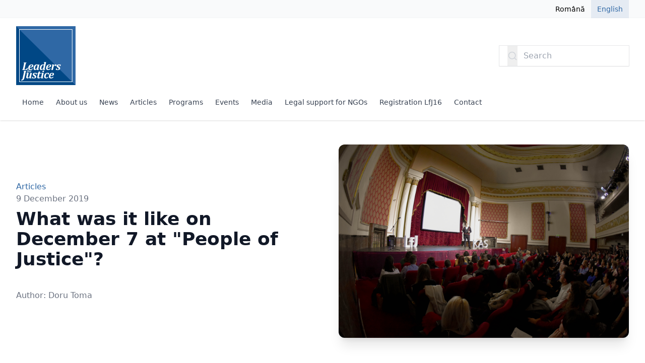

--- FILE ---
content_type: text/html; charset=UTF-8
request_url: https://lideripentrujustitie.ro/en/blog/cum-a-fost-pe-7-decembrie-la-oamenii-dreptatii
body_size: 9888
content:
<!doctype html>
<html lang="en" dir="ltr">

<head>
    <meta charset="utf-8">
    <meta name="viewport" content="width=device-width, initial-scale=1">

    <link rel="preload" as="style" href="https://lideripentrujustitie.ro/build/assets/public-CvSWi0Cx.css" integrity="sha384-fMoEzbzZZYi4F8c0agIVhsQLO//VuGGVFqdwlr2qIRhxeGCSUDrWcibcGb6IKepZ" /><link rel="modulepreload" as="script" href="https://lideripentrujustitie.ro/build/assets/public-C5nsDSPC.js" integrity="sha384-RjXEqVa7FZ68Sn2YWSqLKX7W4J1tQHngk0SgYsnQ60pUJSf3kMyaioAv1FWYb45B" /><link rel="modulepreload" as="script" href="https://lideripentrujustitie.ro/build/assets/index-ngrFHoWO.js" integrity="sha384-OQHGu8K3fBkxi0D4wdYsAPC/Cyqn2YjuHWvWhhbsnsMWitW0VKWhhtrGNbGtIvc5" /><link rel="stylesheet" href="https://lideripentrujustitie.ro/build/assets/public-CvSWi0Cx.css" integrity="sha384-fMoEzbzZZYi4F8c0agIVhsQLO//VuGGVFqdwlr2qIRhxeGCSUDrWcibcGb6IKepZ" /><script type="module" src="https://lideripentrujustitie.ro/build/assets/public-C5nsDSPC.js" integrity="sha384-RjXEqVa7FZ68Sn2YWSqLKX7W4J1tQHngk0SgYsnQ60pUJSf3kMyaioAv1FWYb45B"></script>    <link rel="stylesheet" href="https://lideripentrujustitie.ro/theme/style.css">
        
    <style>
        [x-cloak] {
            display: none !important;
        }
    </style>

    
    <title>What was it like on December 7 at &quot;People of Justice&quot;? — Leaders for Justice</title>

            
        <meta property="og:title" content="What was it like on December 7 at &quot;People of Justice&quot;? — Leaders for Justice" />
    

    <meta property="og:type" content="website" />


    <meta property="og:image" content="https://wfliderijustitie.blob.core.windows.net/data/DSC_9930.jpg?se=3026-01-22T15:18:18Z&amp;sv=2024-08-04&amp;sr=b&amp;sig=iQIoBPKEy9UTD0X%2BlW6ytt8E1frqhQ1EJoYVkExRz5Q%3D&amp;sp=r" />

    <meta property="og:url" content="https://lideripentrujustitie.ro/en/blog/cum-a-fost-pe-7-decembrie-la-oamenii-dreptatii" />
    <link rel="canonical" href="https://lideripentrujustitie.ro/en/blog/cum-a-fost-pe-7-decembrie-la-oamenii-dreptatii" />



<link rel="icon" type="image/png" href="https://wfliderijustitie.blob.core.windows.net/data/assets/favicon.png?se=3026-01-22T15:18:18Z&amp;sv=2024-08-04&amp;sr=b&amp;sig=4tcrcnEeYBAfxRuUk9My2YLtBG1qN95WbbOeJUwLUqo%3D&amp;sp=r">

    
</head>

<body class="flex flex-col min-h-screen antialiased">
    <a
    href="#content"
    tabindex="1"
    class="z-50 text-sm font-medium tracking-tight text-blue-600 uppercase bg-white shadow-lg sr-only focus:absolute focus:px-6 focus:py-3 focus:not-sr-only ring-1 ring-black ring-opacity-5 focus:top-12 focus:left-8 focus:outline-2">
    Skip to content</a>

    <div class="bg-gray-50">
    <nav class="container flex flex-wrap justify-end text-xs md:text-sm">
                                    <a
                    class="inline-flex sm:px-3 sm:py-2 px-2.5 py-1.5 font-medium focus:outline-none hover:bg-gray-100 focus:bg-gray-200"
                    hreflang="ro"
                    href="https://lideripentrujustitie.ro/ro/blog/cum-a-fost-pe-7-decembrie-la-oamenii-dreptatii">
                    Română
                </a>
                                                <span
                    class="inline-flex sm:px-3 sm:py-2 px-2.5 py-1.5 font-medium bg-primary/10 text-primary focus:outline-none">
                    English
                </span>
                        </nav>
</div>

<header x-data="{ menuOpen: false }" x-on:click.outside="menuOpen = false" class="relative shadow">
    <form
    method="get" action="https://lideripentrujustitie.ro/en/search" class="container py-4 md:hidden">

    <label class="relative flex items-center ">
        <span class="sr-only">Search</span>

        <button
            type="submit"
            class="absolute inset-y-0 flex items-center w-5 h-full left-4">
            <svg class="w-full h-full text-gray-300" viewBox="0 0 24 24" fill="currentColor" xmlns="http://www.w3.org/2000/svg"><path d="M18.031 16.6168L22.3137 20.8995L20.8995 22.3137L16.6168 18.031C15.0769 19.263 13.124 20 11 20C6.032 20 2 15.968 2 11C2 6.032 6.032 2 11 2C15.968 2 20 6.032 20 11C20 13.124 19.263 15.0769 18.031 16.6168ZM16.0247 15.8748C17.2475 14.6146 18 12.8956 18 11C18 7.1325 14.8675 4 11 4C7.1325 4 4 7.1325 4 11C4 14.8675 7.1325 18 11 18C12.8956 18 14.6146 17.2475 15.8748 16.0247L16.0247 15.8748Z"/></svg>        </button>

        <input
            type="search"
            name="query"
            ref="input"
            class="items-center block w-full px-4 py-2 pl-12 pr-3 text-left text-gray-900 placeholder-gray-400 bg-white border-none shadow-sm sm:flex ring-1 ring-gray-900/10 hover:ring-gray-300 focus:outline-none focus:ring-2 focus:ring-primary"
            placeholder="Search"
            autocomplete="off"
            value="">
    </label>
</form>

    <nav class="container py-4 space-y-4">
        <div class="relative flex items-center justify-between gap-3">
            <a href="https://lideripentrujustitie.ro/en" class="inline-flex text-primary">
                                    <img class="object-contain max-w-48" src="https://wfliderijustitie.blob.core.windows.net/data/assets/logo.png?se=3026-01-22T15:18:18Z&amp;sv=2024-08-04&amp;sr=b&amp;sig=5PSzWL%2FzZxYzI92UyChpEVixw4cGe9gmnsZW0i5%2BH9I%3D&amp;sp=r" alt="Leaders for Justice">
                            </a>

            <div class="flex items-center gap-3">
                <form
    method="get" action="https://lideripentrujustitie.ro/en/search" class="hidden md:block">

    <label class="relative flex items-center ">
        <span class="sr-only">Search</span>

        <button
            type="submit"
            class="absolute inset-y-0 flex items-center w-5 h-full left-4">
            <svg class="w-full h-full text-gray-300" viewBox="0 0 24 24" fill="currentColor" xmlns="http://www.w3.org/2000/svg"><path d="M18.031 16.6168L22.3137 20.8995L20.8995 22.3137L16.6168 18.031C15.0769 19.263 13.124 20 11 20C6.032 20 2 15.968 2 11C2 6.032 6.032 2 11 2C15.968 2 20 6.032 20 11C20 13.124 19.263 15.0769 18.031 16.6168ZM16.0247 15.8748C17.2475 14.6146 18 12.8956 18 11C18 7.1325 14.8675 4 11 4C7.1325 4 4 7.1325 4 11C4 14.8675 7.1325 18 11 18C12.8956 18 14.6146 17.2475 15.8748 16.0247L16.0247 15.8748Z"/></svg>        </button>

        <input
            type="search"
            name="query"
            ref="input"
            class="items-center block w-full px-4 py-2 pl-12 pr-3 text-left text-gray-900 placeholder-gray-400 bg-white border-none shadow-sm sm:flex ring-1 ring-gray-900/10 hover:ring-gray-300 focus:outline-none focus:ring-2 focus:ring-primary"
            placeholder="Search"
            autocomplete="off"
            value="">
    </label>
</form>

                <button type="button" x-on:click="menuOpen = !menuOpen" class="lg:hidden">
                    <svg x-show="!menuOpen" class="w-5 h-5" viewBox="0 0 24 24" fill="currentColor" xmlns="http://www.w3.org/2000/svg"><path d="M3 4H21V6H3V4ZM3 11H21V13H3V11ZM3 18H21V20H3V18Z"/></svg>                    <svg x-show="menuOpen" x-cloak="1" class="w-5 h-5" viewBox="0 0 24 24" fill="currentColor" xmlns="http://www.w3.org/2000/svg"><path d="M11.9997 10.5865L16.9495 5.63672L18.3637 7.05093L13.4139 12.0007L18.3637 16.9504L16.9495 18.3646L11.9997 13.4149L7.04996 18.3646L5.63574 16.9504L10.5855 12.0007L5.63574 7.05093L7.04996 5.63672L11.9997 10.5865Z"/></svg>                </button>
            </div>
        </div>

        <ul class="items-center hidden text-sm gap-x-3 lg:flex lg:flex-wrap">
                            <li                     class="flex flex-wrap border-b-2 border-transparent px-3 py-2 font-medium items-center gap-1.5 text-gray-700 hover:bg-primary/5">

                    <a
        href="https://lideripentrujustitie.ro/en/homepage" class="">
        Home
    </a>

                                    </li>
                            <li                     class="flex flex-wrap border-b-2 border-transparent px-3 py-2 font-medium items-center gap-1.5 text-gray-700 hover:bg-primary/5">

                    <a
        href="https://lideripentrujustitie.ro/en/about-us" class="">
        About us
    </a>

                                    </li>
                            <li                     class="flex flex-wrap border-b-2 border-transparent px-3 py-2 font-medium items-center gap-1.5 text-gray-700 hover:bg-primary/5">

                    <a
        href="https://lideripentrujustitie.ro/en/blog/category/news" class="">
        News
    </a>

                                    </li>
                            <li                     class="flex flex-wrap border-b-2 border-transparent px-3 py-2 font-medium items-center gap-1.5 text-gray-700 hover:bg-primary/5">

                    <a
        href="https://lideripentrujustitie.ro/en/blog/category/articles" class="">
        Articles
    </a>

                                    </li>
                            <li                     class="flex flex-wrap border-b-2 border-transparent px-3 py-2 font-medium items-center gap-1.5 text-gray-700 hover:bg-primary/5">

                    <a
        href="https://lideripentrujustitie.ro/en/programs" class="">
        Programs
    </a>

                                    </li>
                            <li                     class="flex flex-wrap border-b-2 border-transparent px-3 py-2 font-medium items-center gap-1.5 text-gray-700 hover:bg-primary/5">

                    <a
        href="https://lideripentrujustitie.ro/en/events" class="">
        Events
    </a>

                                    </li>
                            <li                     class="flex flex-wrap border-b-2 border-transparent px-3 py-2 font-medium items-center gap-1.5 text-gray-700 hover:bg-primary/5">

                    <a
        href="https://lideripentrujustitie.ro/en/media" class="">
        Media
    </a>

                                    </li>
                            <li                     class="flex flex-wrap border-b-2 border-transparent px-3 py-2 font-medium items-center gap-1.5 text-gray-700 hover:bg-primary/5">

                    <a
        href="https://lideripentrujustitie.ro/en/legal-support-for-ngos" class="">
        Legal support for NGOs
    </a>

                                    </li>
                            <li                     class="flex flex-wrap border-b-2 border-transparent px-3 py-2 font-medium items-center gap-1.5 text-gray-700 hover:bg-primary/5">

                    <a
        href="https://lideripentrujustitie.ro/en/lideri-pentru-justitie" class="">
        Registration LfJ16
    </a>

                                    </li>
                            <li                     class="flex flex-wrap border-b-2 border-transparent px-3 py-2 font-medium items-center gap-1.5 text-gray-700 hover:bg-primary/5">

                    <a
        href="https://lideripentrujustitie.ro/en/contact-us" class="">
        Contact
    </a>

                                    </li>
                            <li                     class="flex flex-wrap border-b-2 border-transparent px-3 py-2 font-medium items-center gap-1.5 text-gray-700 hover:bg-primary/5">

                    
                                    </li>
                            <li                     class="flex flex-wrap border-b-2 border-transparent px-3 py-2 font-medium items-center gap-1.5 text-gray-700 hover:bg-primary/5">

                    
                                    </li>
                    </ul>
    </nav>

    <nav class="absolute inset-x-0 z-50 transition origin-top transform bg-white shadow-lg top-full lg:hidden"
        x-show="menuOpen" x-collapse x-cloak>
        <ul x-data="{
            open: null,
            toggle(id) {
                this.open = this.open !== id ? id : null;
            }
        }" class="container py-4 space-y-6 text-gray-600 md:py-8">
                            <li class="flex flex-wrap">
                    <a
        href="https://lideripentrujustitie.ro/en/homepage" class="flex-1">
        Home
    </a>

                                    </li>
                            <li class="flex flex-wrap">
                    <a
        href="https://lideripentrujustitie.ro/en/about-us" class="flex-1">
        About us
    </a>

                                    </li>
                            <li class="flex flex-wrap">
                    <a
        href="https://lideripentrujustitie.ro/en/blog/category/news" class="flex-1">
        News
    </a>

                                    </li>
                            <li class="flex flex-wrap">
                    <a
        href="https://lideripentrujustitie.ro/en/blog/category/articles" class="flex-1">
        Articles
    </a>

                                    </li>
                            <li class="flex flex-wrap">
                    <a
        href="https://lideripentrujustitie.ro/en/programs" class="flex-1">
        Programs
    </a>

                                    </li>
                            <li class="flex flex-wrap">
                    <a
        href="https://lideripentrujustitie.ro/en/events" class="flex-1">
        Events
    </a>

                                    </li>
                            <li class="flex flex-wrap">
                    <a
        href="https://lideripentrujustitie.ro/en/media" class="flex-1">
        Media
    </a>

                                    </li>
                            <li class="flex flex-wrap">
                    <a
        href="https://lideripentrujustitie.ro/en/legal-support-for-ngos" class="flex-1">
        Legal support for NGOs
    </a>

                                    </li>
                            <li class="flex flex-wrap">
                    <a
        href="https://lideripentrujustitie.ro/en/lideri-pentru-justitie" class="flex-1">
        Registration LfJ16
    </a>

                                    </li>
                            <li class="flex flex-wrap">
                    <a
        href="https://lideripentrujustitie.ro/en/contact-us" class="flex-1">
        Contact
    </a>

                                    </li>
                            <li class="flex flex-wrap">
                    
                                    </li>
                            <li class="flex flex-wrap">
                    
                                    </li>
                    </ul>
    </nav>
</header>

    
    
    <main id="content" class="flex-1 mb-12 lg:mb-16">
        <header class="container grid items-center gap-8 my-8 lg:my-12 lg:grid-cols-2 lg:gap-16">
        <div>
            <div class="mb-2 text-base">
                <div class="flex flex-wrap text-primary gap-x-1">
            <a href="https://lideripentrujustitie.ro/en/blog/category/articles" class="hover:underline">Articles</a>

            </div>

                <time class="text-gray-500" datetime="2019-12-09">
                    9 December 2019
                </time>
            </div>

            <h1 class="text-2xl font-bold text-gray-900 md:text-3xl lg:text-4xl">
                What was it like on December 7 at &quot;People of Justice&quot;?
            </h1>

            <div class="mt-4 prose text-gray-500 max-w-prose sm:prose-lg md:prose-xl">
                
            </div>

                            <p class="mt-6 text-base text-gray-500">
                    <strong class="font-medium">Author:</strong>
                    Doru Toma
                </p>
                    </div>

                    <div
                class="overflow-hidden bg-gray-100 shadow-xl aspect-w-3 aspect-h-2 rounded-xl">
                <img
        class="object-cover" src="https://wfliderijustitie.blob.core.windows.net/data/DSC_9930.jpg?se=3026-01-22T15:18:18Z&amp;sv=2024-08-04&amp;sr=b&amp;sig=iQIoBPKEy9UTD0X%2BlW6ytt8E1frqhQ1EJoYVkExRz5Q%3D&amp;sp=r" alt="" loading="lazy" />

            </div>
            </header>

    <div
    class="grid grid-cols-1 gap-8 md:grid-cols-2 lg:gap-12 my-8 lg:my-12 container">
            <div
            class="md:col-span-2 empty:hidden">

            <div class="aspect-w-16 aspect-h-9">
    <iframe width="200" height="113" src="https://www.youtube.com/embed/10VZixvyxFo?feature=oembed" frameborder="0" allow="accelerometer; autoplay; clipboard-write; encrypted-media; gyroscope; picture-in-picture; web-share" referrerpolicy="strict-origin-when-cross-origin" allowfullscreen title="Cum a fost la ”Oamenii Dreptății | 10 ani de Lideri pentru Justiție”"></iframe>
</div>

                    </div>
            <div
            class="md:col-span-2 empty:hidden">

            <div class="prose prose-blue md:prose-lg">
    <p></p><p>The speeches can be watched on our YouTube channel and on our Facebook page.</p><p>A full theatre hall. 24 speakers and moments. Dozens of conversations.</p><p>People of Justice | 10 years of Leaders for Justice was a complex event that brought 24 unforgettable moments, powerful stories told through speeches, music, theatre and film. Lawyers, notaries, prosecutors, judges, journalists, filmmakers, entrepreneurs, civic activists and students, members and friends of the Leaders for Justice (LfJ) community took to the stage, all believing in the power of example and doing what they believe in for the greater good.</p><p>Their stories converge on the need for justice in all its meanings. Justice is balance, fairness and respect for each other's rights. A just society means freedom of expression, more education and a better life for people.</p><p>All funds were donated to <a target="_blank" rel="noopener noreferrer nofollow" href="http://LiderJust.ro">LiderJust.ro</a> Association for the legal education project in high schools "RespectEducation Academy".</p><p>The event promotes human dignity, justice, freedom of expression, active listening and constructive reflection.</p><p>On 7 December, we marked the first 10 years of the "Leaders for Justice" community, which today means 190 members from all legal professions, more than 20 projects for change in justice and society, working groups on real issues in the system, shared experience and models of authentic leadership in institutions, organisations or companies.</p><p>#LeadersForJustice #ChangeRo</p>
</div>

                    </div>
    </div>
    </main>

    <aside class="bg-gray-100">
    <div class="container flex gap-3 py-3">
        <a
            href="https://www.commitglobal.org"
            target="_blank"
            rel="noopener"
            class="flex items-center max-w-2xl text-sm hover:text-blue-600 focus:text-blue-600 focus:outline-0 hover:underline focus:underline">
            <svg class="fill-current h-6 sm:h-8 shrink-0" viewBox="0 0 401.5 114.5" xmlns="http://www.w3.org/2000/svg"><path d="m87.4 2.4 16.2 2.4 29.6 52.4-29.6 52.5-16.2 2.4 21.4-54.9zm-41.6 0-16.2 2.4-29.6 52.4 29.6 52.5 16.2 2.4-17.5-54.9z"/><path d="m45.8 2.4 20.8-2.4 7.5 31.7-7.5 25.5-24 6.2-28.3-6.2z" fill="#fff8da"/><path d="m45.8 112.1 20.8 2.4 12.2-28.6-12.2-28.7h-52.3z" fill="#ffe46b"/><path d="m87.4 2.4-20.8-2.4v57.2l21.6 6.2 30.6-6.2z" fill="#fff1b5"/><path d="m376.2 15.6h-8.9v-7.1h8.9zm-143 23.4c0-4.3-.7-7.1-2-8.5a5.6 5.6 0 0 0 -4.1-1.5 5.4 5.4 0 0 0 -4 1.5c-1.4 1.4-2 4.2-2 8.5s.6 7.1 2 8.5a5.4 5.4 0 0 0 4 1.5 5.6 5.6 0 0 0 4.1-1.5c1.3-1.4 2-4.2 2-8.5zm124.9 17.4h-8.7v-21a6.6 6.6 0 0 0 -1.7-4.9 6.1 6.1 0 0 0 -4.1-1.5 6.3 6.3 0 0 0 -4.1 1.5 6.1 6.1 0 0 0 -1.7 4.7v21.2h-8.7v-21a6.6 6.6 0 0 0 -1.7-4.9 6.4 6.4 0 0 0 -8.2 0 6.6 6.6 0 0 0 -1.7 4.9v21h-8.7v-34.8h8.5v3.2a11.5 11.5 0 0 1 8.7-3.6c4 0 7.1 1.4 9.2 4.4a13.8 13.8 0 0 1 10.5-4.4c3.6 0 6.5 1 8.6 3a13.8 13.8 0 0 1 3.8 10zm-58.7 0h-8.7v-21c0-2.2-.5-3.8-1.7-4.9a5.7 5.7 0 0 0 -4-1.5 6.1 6.1 0 0 0 -4.1 1.5c-1.2 1-1.7 2.6-1.7 4.7v21.2h-8.7v-21a6.6 6.6 0 0 0 -1.7-4.9 6.1 6.1 0 0 0 -4.1-1.5 5.9 5.9 0 0 0 -4.1 1.5 6.6 6.6 0 0 0 -1.7 4.9v21h-8.7v-34.8h8.5v3.2a11.5 11.5 0 0 1 8.7-3.6c4 0 7.1 1.4 9.2 4.4a13.7 13.7 0 0 1 10.5-4.4c3.6 0 6.5 1 8.5 3a13.4 13.4 0 0 1 3.8 10zm102.1 0h-4.7c-3.3 0-5.9-.9-7.6-2.9a10.5 10.5 0 0 1 -2.6-7v-17.3h-3.6v-6.6h3.6v-10.3h8.7v10.3h6.2v6.6h-6.2v16.7c0 2.1 1.1 3.2 3.1 3.2h3.1zm-25.4 0h-8.7v-34.8h8.7zm-134.2-17.4a35.6 35.6 0 0 1 -.8 8.1 12.3 12.3 0 0 1 -3.2 5.5q-3.9 4.2-10.8 4.2t-10.8-4.2a13.1 13.1 0 0 1 -3.1-5.5 35.6 35.6 0 0 1 -.8-8.1 35.6 35.6 0 0 1 .8-8.1 12.2 12.2 0 0 1 3.1-5.4c2.7-2.9 6.3-4.3 10.8-4.3s8.2 1.4 10.8 4.3a11.5 11.5 0 0 1 3.2 5.4 35.6 35.6 0 0 1 .8 8.1zm-35.4 2.8a17.7 17.7 0 0 1 -5.9 11.1 18.9 18.9 0 0 1 -24.5-1.3 14.3 14.3 0 0 1 -3.9-7.1 69.6 69.6 0 0 1 -.8-11.9 67.4 67.4 0 0 1 .8-11.8 14.6 14.6 0 0 1 3.9-7.2 18.9 18.9 0 0 1 24.5-1.3 18.3 18.3 0 0 1 5.9 11.1h-9.4c-1.2-4.5-3.8-6.7-8.1-6.7-2.6 0-4.6.8-5.9 2.5a6.6 6.6 0 0 0 -1.9 4 61.8 61.8 0 0 0 -.5 9.4 61.8 61.8 0 0 0 .5 9.4 7.4 7.4 0 0 0 7.8 6.5c4.3 0 6.9-2.2 8.1-6.7z"/><path d="m241.8 83.2a2.4 2.4 0 0 0 .7-1.8 2.1 2.1 0 0 0 -.7-1.8 2.7 2.7 0 0 0 -2-.7h-4.1v4.9h4.1a3.2 3.2 0 0 0 2-.6zm20.7 6.1-2.6-7.8-2.7 7.8zm-20.4 2.8a2.6 2.6 0 0 0 .7-1.9 2.5 2.5 0 0 0 -.7-1.9 2.8 2.8 0 0 0 -2.1-.7h-4.3v5.2h4.3a2.8 2.8 0 0 0 2.1-.7zm-20.7-2.1a33.8 33.8 0 0 0 .2-4.1 35.9 35.9 0 0 0 -.2-4.2 3.7 3.7 0 0 0 -3.5-3 3.2 3.2 0 0 0 -2.7 1.2 3.1 3.1 0 0 0 -.9 1.8c-.1.8-.1 2.1-.1 4.2a40.2 40.2 0 0 0 .1 4.1 3.8 3.8 0 0 0 .9 1.9 3.4 3.4 0 0 0 2.7 1.1 3.3 3.3 0 0 0 2.6-1.1 3.8 3.8 0 0 0 .9-1.9zm47.8 6.5h-4.3l-1.3-3.7h-7.6l-1.2 3.7h-4.4l7.8-21.3h3.2zm-22.2-6.1a5.8 5.8 0 0 1 -1.8 4.5 6.8 6.8 0 0 1 -4.8 1.6h-8.9v-21.3h8.6a6.6 6.6 0 0 1 4.8 1.6 5.6 5.6 0 0 1 1.8 4.4 5.1 5.1 0 0 1 -.8 2.8 5.6 5.6 0 0 1 -1.9 1.6 4.8 4.8 0 0 1 3 4.8zm-40.4 6.1h-13.9v-21.3h4.2v17.6h9.7zm80.6 0h-13.8v-21.3h4.1v17.6h9.7zm-61.5-13.3c0 .6.1 1.4.1 2.7s-.1 2.1-.1 2.6a18.3 18.3 0 0 1 -.2 2.1 5.8 5.8 0 0 1 -.6 2.1 7 7 0 0 1 -1.3 1.7 8.3 8.3 0 0 1 -11.5 0 6.6 6.6 0 0 1 -1.2-1.7 5.2 5.2 0 0 1 -.7-2.1 20.6 20.6 0 0 1 -.2-2.1v-5.3c0-.5.1-1.2.2-2.1a6.5 6.5 0 0 1 .7-2.1 6.1 6.1 0 0 1 1.2-1.6 8.1 8.1 0 0 1 11.5 0 6.5 6.5 0 0 1 1.3 1.6 6.5 6.5 0 0 1 .6 2.1 18.3 18.3 0 0 1 .2 2.1zm-38.4 4.6a13.8 13.8 0 0 1 -.4 3.8 7.4 7.4 0 0 1 -1.6 2.7 8.6 8.6 0 0 1 -11.8.1 5.9 5.9 0 0 1 -1.7-3.2 24.2 24.2 0 0 1 -.4-5.3 23.6 23.6 0 0 1 .4-5.3 5.6 5.6 0 0 1 1.7-3.2 7.8 7.8 0 0 1 5.8-2.4 8.1 8.1 0 0 1 5.5 1.9 8 8 0 0 1 2.5 4.9h-4.2a3.7 3.7 0 0 0 -3.8-3.1 3.4 3.4 0 0 0 -2.7 1.2 3.7 3.7 0 0 0 -.8 1.8 34.5 34.5 0 0 0 -.2 4.2 32.5 32.5 0 0 0 .2 4.1 3.7 3.7 0 0 0 .8 1.9 3.4 3.4 0 0 0 2.7 1.1 3.7 3.7 0 0 0 2.9-1.2 3.9 3.9 0 0 0 1-2.8v-.9h-3.9v-3.4h8z"/><path d="m87.4 112.1-20.8 2.4v-57.3h52.2z" fill="#ffd209"/></svg>        </a>
        <div class="flex flex-col text-sm">
            <a
                class="hover:text-blue-600 focus:text-blue-600 focus:outline-0 hover:underline focus:underline"
                href="https://www.commitglobal.org"
                target="_blank"
                rel="noopener">
                Website built with Website Factory: NGO, a solution developed by Commit Global.
            </a>

                            <div class="flex gap-1 leading-relaxed">
                    <a
                        class="font-semibold hover:underline focus:underline"
                        href="https://www.commitglobal.org/en/disclaimer-website-factory"
                        target="_blank"
                        rel="noopener">
                        Disclaimer                    </a>
                    <span class="text-gray-500" aria-hidden="true">|</span>
                    <a
                        class="font-semibold hover:underline focus:underline"
                        href="https://www.commitglobal.org/en/forms/report-website-factory"
                        target="_blank"
                        rel="noopener">
                        Report an issue                    </a>
                </div>
                    </div>
    </div>
</aside>

<footer class="relative bg-gray-50">
    <div class="container py-12 lg:py-16">
        <div class="grid gap-8 xl:grid-cols-3">
            <div>
                
            </div>

            <nav class="xl:col-span-2">
                <ul class="grid gap-8 gap-y-16 sm:grid-cols-2 md:grid-cols-3">
                                            <li class="space-y-4">
                            <button
        x-on:click="open = !open"
        class="text-left text-sm font-semibold tracking-wider text-gray-400 uppercase hover:text-gray-900">

        Useful links
    </button>

                                                            <ul class="space-y-4">
                                                                            <li>
                                            <a
        href="https://lideripentrujustitie.ro/en/homepage" class="text-gray-500 hover:text-gray-900">
        Home
    </a>
                                        </li>
                                                                            <li>
                                            <a
        href="https://lideripentrujustitie.ro/en/termeni-si-conditii" class="text-gray-500 hover:text-gray-900">
        Terms and conditions
    </a>
                                        </li>
                                                                            <li>
                                            <a
        href="https://lideripentrujustitie.ro/en/politica-de-confidentialitate" class="text-gray-500 hover:text-gray-900">
        Privacy policy
    </a>
                                        </li>
                                                                    </ul>
                                                    </li>
                                            <li class="space-y-4">
                            <a
        href="https://lideripentrujustitie.ro/en/programs" class="text-sm font-semibold tracking-wider text-gray-400 uppercase hover:text-gray-900">
        Programs
    </a>

                                                    </li>
                                            <li class="space-y-4">
                            <button
        x-on:click="open = !open"
        class="text-left text-sm font-semibold tracking-wider text-gray-400 uppercase hover:text-gray-900">

        Contact
    </button>

                                                            <ul class="space-y-4">
                                                                            <li>
                                                                                    </li>
                                                                            <li>
                                            <a
        href="https://lideripentrujustitie.ro/en/contact-us" class="text-gray-500 hover:text-gray-900">
        Contact
    </a>
                                        </li>
                                                                    </ul>
                                                    </li>
                                    </ul>
            </nav>
        </div>

        <div class="pt-8 mt-8 border-t border-gray-200 md:flex md:items-center md:justify-between">
            <div class="flex gap-x-4 text-gray-400 md:order-2">
            <a
            href="https://www.facebook.com/leadersforjustice"
            target="_blank"
            rel="noopener noreferer"
            class="hover:opacity-60">
            <span class="sr-only">Facebook</span>
            <svg aria-hidden="true" class="w-5 h-5" viewBox="0 0 24 24" fill="currentColor" xmlns="http://www.w3.org/2000/svg"><path d="M14 13.5H16.5L17.5 9.5H14V7.5C14 6.47062 14 5.5 16 5.5H17.5V2.1401C17.1743 2.09685 15.943 2 14.6429 2C11.9284 2 10 3.65686 10 6.69971V9.5H7V13.5H10V22H14V13.5Z"/></svg>        </a>
            <a
            href="https://www.linkedin.com/company/80163496/"
            target="_blank"
            rel="noopener noreferer"
            class="hover:opacity-60">
            <span class="sr-only">LinkedIn</span>
            <svg aria-hidden="true" class="w-5 h-5" viewBox="0 0 24 24" fill="currentColor" xmlns="http://www.w3.org/2000/svg"><path d="M6.94048 4.99993C6.94011 5.81424 6.44608 6.54702 5.69134 6.85273C4.9366 7.15845 4.07187 6.97605 3.5049 6.39155C2.93793 5.80704 2.78195 4.93715 3.1105 4.19207C3.43906 3.44699 4.18654 2.9755 5.00048 2.99993C6.08155 3.03238 6.94097 3.91837 6.94048 4.99993ZM7.00048 8.47993H3.00048V20.9999H7.00048V8.47993ZM13.3205 8.47993H9.34048V20.9999H13.2805V14.4299C13.2805 10.7699 18.0505 10.4299 18.0505 14.4299V20.9999H22.0005V13.0699C22.0005 6.89993 14.9405 7.12993 13.2805 10.1599L13.3205 8.47993Z"/></svg>        </a>
            <a
            href="https://www.instagram.com/leadersforjustice/"
            target="_blank"
            rel="noopener noreferer"
            class="hover:opacity-60">
            <span class="sr-only">Instagram</span>
            <svg aria-hidden="true" class="w-5 h-5" viewBox="0 0 24 24" fill="currentColor" xmlns="http://www.w3.org/2000/svg"><path d="M12.001 9C10.3436 9 9.00098 10.3431 9.00098 12C9.00098 13.6573 10.3441 15 12.001 15C13.6583 15 15.001 13.6569 15.001 12C15.001 10.3427 13.6579 9 12.001 9ZM12.001 7C14.7614 7 17.001 9.2371 17.001 12C17.001 14.7605 14.7639 17 12.001 17C9.24051 17 7.00098 14.7629 7.00098 12C7.00098 9.23953 9.23808 7 12.001 7ZM18.501 6.74915C18.501 7.43926 17.9402 7.99917 17.251 7.99917C16.5609 7.99917 16.001 7.4384 16.001 6.74915C16.001 6.0599 16.5617 5.5 17.251 5.5C17.9393 5.49913 18.501 6.0599 18.501 6.74915ZM12.001 4C9.5265 4 9.12318 4.00655 7.97227 4.0578C7.18815 4.09461 6.66253 4.20007 6.17416 4.38967C5.74016 4.55799 5.42709 4.75898 5.09352 5.09255C4.75867 5.4274 4.55804 5.73963 4.3904 6.17383C4.20036 6.66332 4.09493 7.18811 4.05878 7.97115C4.00703 9.0752 4.00098 9.46105 4.00098 12C4.00098 14.4745 4.00753 14.8778 4.05877 16.0286C4.0956 16.8124 4.2012 17.3388 4.39034 17.826C4.5591 18.2606 4.7605 18.5744 5.09246 18.9064C5.42863 19.2421 5.74179 19.4434 6.17187 19.6094C6.66619 19.8005 7.19148 19.9061 7.97212 19.9422C9.07618 19.9939 9.46203 20 12.001 20C14.4755 20 14.8788 19.9934 16.0296 19.9422C16.8117 19.9055 17.3385 19.7996 17.827 19.6106C18.2604 19.4423 18.5752 19.2402 18.9074 18.9085C19.2436 18.5718 19.4445 18.2594 19.6107 17.8283C19.8013 17.3358 19.9071 16.8098 19.9432 16.0289C19.9949 14.9248 20.001 14.5389 20.001 12C20.001 9.52552 19.9944 9.12221 19.9432 7.97137C19.9064 7.18906 19.8005 6.66149 19.6113 6.17318C19.4434 5.74038 19.2417 5.42635 18.9084 5.09255C18.573 4.75715 18.2616 4.55693 17.8271 4.38942C17.338 4.19954 16.8124 4.09396 16.0298 4.05781C14.9258 4.00605 14.5399 4 12.001 4ZM12.001 2C14.7176 2 15.0568 2.01 16.1235 2.06C17.1876 2.10917 17.9135 2.2775 18.551 2.525C19.2101 2.77917 19.7668 3.1225 20.3226 3.67833C20.8776 4.23417 21.221 4.7925 21.476 5.45C21.7226 6.08667 21.891 6.81333 21.941 7.8775C21.9885 8.94417 22.001 9.28333 22.001 12C22.001 14.7167 21.991 15.0558 21.941 16.1225C21.8918 17.1867 21.7226 17.9125 21.476 18.55C21.2218 19.2092 20.8776 19.7658 20.3226 20.3217C19.7668 20.8767 19.2076 21.22 18.551 21.475C17.9135 21.7217 17.1876 21.89 16.1235 21.94C15.0568 21.9875 14.7176 22 12.001 22C9.28431 22 8.94514 21.99 7.87848 21.94C6.81431 21.8908 6.08931 21.7217 5.45098 21.475C4.79264 21.2208 4.23514 20.8767 3.67931 20.3217C3.12348 19.7658 2.78098 19.2067 2.52598 18.55C2.27848 17.9125 2.11098 17.1867 2.06098 16.1225C2.01348 15.0558 2.00098 14.7167 2.00098 12C2.00098 9.28333 2.01098 8.94417 2.06098 7.8775C2.11014 6.8125 2.27848 6.0875 2.52598 5.45C2.78014 4.79167 3.12348 4.23417 3.67931 3.67833C4.23514 3.1225 4.79348 2.78 5.45098 2.525C6.08848 2.2775 6.81348 2.11 7.87848 2.06C8.94514 2.0125 9.28431 2 12.001 2Z"/></svg>        </a>
            <a
            href="https://www.youtube.com/LeadersforJustice"
            target="_blank"
            rel="noopener noreferer"
            class="hover:opacity-60">
            <span class="sr-only">YouTube</span>
            <svg aria-hidden="true" class="w-5 h-5" viewBox="0 0 24 24" fill="currentColor" xmlns="http://www.w3.org/2000/svg"><path d="M12.2439 4C12.778 4.00294 14.1143 4.01586 15.5341 4.07273L16.0375 4.09468C17.467 4.16236 18.8953 4.27798 19.6037 4.4755C20.5486 4.74095 21.2913 5.5155 21.5423 6.49732C21.942 8.05641 21.992 11.0994 21.9982 11.8358L21.9991 11.9884L21.9991 11.9991C21.9991 11.9991 21.9991 12.0028 21.9991 12.0099L21.9982 12.1625C21.992 12.8989 21.942 15.9419 21.5423 17.501C21.2878 18.4864 20.5451 19.261 19.6037 19.5228C18.8953 19.7203 17.467 19.8359 16.0375 19.9036L15.5341 19.9255C14.1143 19.9824 12.778 19.9953 12.2439 19.9983L12.0095 19.9991L11.9991 19.9991C11.9991 19.9991 11.9956 19.9991 11.9887 19.9991L11.7545 19.9983C10.6241 19.9921 5.89772 19.941 4.39451 19.5228C3.4496 19.2573 2.70692 18.4828 2.45587 17.501C2.0562 15.9419 2.00624 12.8989 2 12.1625V11.8358C2.00624 11.0994 2.0562 8.05641 2.45587 6.49732C2.7104 5.51186 3.45308 4.73732 4.39451 4.4755C5.89772 4.05723 10.6241 4.00622 11.7545 4H12.2439ZM9.99911 8.49914V15.4991L15.9991 11.9991L9.99911 8.49914Z"/></svg>        </a>
    </div>

            <p class="mt-8 text-base text-gray-400 md:mt-0 md:order-1">
                &copy; 2026 Leaders for Justice.
            </p>
        </div>
    </div>
</footer>

    <div x-data="{
    showCookieNotice: $persist(true),
    close() {
        this.showCookieNotice = false;
    }
}" x-cloak>
    <div
        x-show="showCookieNotice"
        class="fixed inset-0 z-50 flex items-end px-4 py-6 pointer-events-none sm:p-6">
        <div class="flex flex-col items-center w-full space-y-4 sm:items-end">
            <div
                class="flex items-start w-full max-w-2xl gap-2 p-4 overflow-hidden bg-white shadow-lg pointer-events-auto ring-1 ring-black ring-opacity-5">
                <div class="flex-1 w-0">
                    <p class="text-sm font-medium text-gray-900">This site uses cookies</p>
                    <p class="mt-1 text-sm text-gray-500">In order to provide you with the best browsing experience we use cookies. If you disagree with this, you may withdraw your consent by changing the settings on your browser.</p>
                    <div class="flex gap-4 mt-3">
                        <button
                            type="button"
                            @click.prevent="close"
                            class="text-sm font-medium text-primary focus:outline-none focus:ring-2 focus:ring-offset-2 focus:ring-primary">I agree</button>

                                                    <a
                                href="https://lideripentrujustitie.ro/en/politica-de-confidentialitate"
                                class="text-sm font-medium text-gray-700 hover:text-gray-500 focus:outline-none focus:ring-2 focus:ring-offset-2 focus:ring-primary">More info</a>
                                            </div>
                </div>

                <button
                    type="button"
                    @click.prevent="close"
                    class="inline-flex text-gray-400 hover:text-gray-500 focus:outline-none focus:ring-2 focus:ring-offset-2 focus:ring-primary shrink-0">
                    <span class="sr-only">cookie_notice.clos3</span>

                    <svg class="w-5 h-5" viewBox="0 0 24 24" fill="currentColor" xmlns="http://www.w3.org/2000/svg"><path d="M11.9997 10.5865L16.9495 5.63672L18.3637 7.05093L13.4139 12.0007L18.3637 16.9504L16.9495 18.3646L11.9997 13.4149L7.04996 18.3646L5.63574 16.9504L10.5855 12.0007L5.63574 7.05093L7.04996 5.63672L11.9997 10.5865Z"/></svg>                </button>
            </div>
        </div>
    </div>
</div>

    
</body>

</html>


--- FILE ---
content_type: text/css; charset=UTF-8
request_url: https://lideripentrujustitie.ro/theme/style.css
body_size: -80
content:
:root {
    --color-primary:48,104,165;
}

--- FILE ---
content_type: application/javascript
request_url: https://lideripentrujustitie.ro/build/assets/public-C5nsDSPC.js
body_size: 190096
content:
import{a as b0}from"./index-ngrFHoWO.js";var gl=!1,_l=!1,ui=[],yl=-1;function C0(e){M0(e)}function M0(e){ui.includes(e)||ui.push(e),I0()}function D0(e){let t=ui.indexOf(e);t!==-1&&t>yl&&ui.splice(t,1)}function I0(){!_l&&!gl&&(gl=!0,queueMicrotask(A0))}function A0(){gl=!1,_l=!0;for(let e=0;e<ui.length;e++)ui[e](),yl=e;ui.length=0,yl=-1,_l=!1}var on,mi,sn,Qp,ml=!0;function L0(e){ml=!1,e(),ml=!0}function P0(e){on=e.reactive,sn=e.release,mi=t=>e.effect(t,{scheduler:r=>{ml?C0(r):r()}}),Qp=e.raw}function dc(e){mi=e}function R0(e){let t=()=>{};return[i=>{let n=mi(i);return e._x_effects||(e._x_effects=new Set,e._x_runEffects=()=>{e._x_effects.forEach(a=>a())}),e._x_effects.add(n),t=()=>{n!==void 0&&(e._x_effects.delete(n),sn(n))},n},()=>{t()}]}function Jp(e,t){let r=!0,i,n=mi(()=>{let a=e();JSON.stringify(a),r?i=a:queueMicrotask(()=>{t(a,i),i=a}),r=!1});return()=>sn(n)}var tg=[],eg=[],rg=[];function E0(e){rg.push(e)}function Hf(e,t){typeof t=="function"?(e._x_cleanups||(e._x_cleanups=[]),e._x_cleanups.push(t)):(t=e,eg.push(t))}function ig(e){tg.push(e)}function ng(e,t,r){e._x_attributeCleanups||(e._x_attributeCleanups={}),e._x_attributeCleanups[t]||(e._x_attributeCleanups[t]=[]),e._x_attributeCleanups[t].push(r)}function ag(e,t){e._x_attributeCleanups&&Object.entries(e._x_attributeCleanups).forEach(([r,i])=>{(t===void 0||t.includes(r))&&(i.forEach(n=>n()),delete e._x_attributeCleanups[r])})}function O0(e){for(e._x_effects?.forEach(D0);e._x_cleanups?.length;)e._x_cleanups.pop()()}var Vf=new MutationObserver($f),Wf=!1;function Gf(){Vf.observe(document,{subtree:!0,childList:!0,attributes:!0,attributeOldValue:!0}),Wf=!0}function og(){k0(),Vf.disconnect(),Wf=!1}var pn=[];function k0(){let e=Vf.takeRecords();pn.push(()=>e.length>0&&$f(e));let t=pn.length;queueMicrotask(()=>{if(pn.length===t)for(;pn.length>0;)pn.shift()()})}function yt(e){if(!Wf)return e();og();let t=e();return Gf(),t}var Uf=!1,Fo=[];function B0(){Uf=!0}function N0(){Uf=!1,$f(Fo),Fo=[]}function $f(e){if(Uf){Fo=Fo.concat(e);return}let t=[],r=new Set,i=new Map,n=new Map;for(let a=0;a<e.length;a++)if(!e[a].target._x_ignoreMutationObserver&&(e[a].type==="childList"&&(e[a].removedNodes.forEach(o=>{o.nodeType===1&&o._x_marker&&r.add(o)}),e[a].addedNodes.forEach(o=>{if(o.nodeType===1){if(r.has(o)){r.delete(o);return}o._x_marker||t.push(o)}})),e[a].type==="attributes")){let o=e[a].target,s=e[a].attributeName,u=e[a].oldValue,l=()=>{i.has(o)||i.set(o,[]),i.get(o).push({name:s,value:o.getAttribute(s)})},f=()=>{n.has(o)||n.set(o,[]),n.get(o).push(s)};o.hasAttribute(s)&&u===null?l():o.hasAttribute(s)?(f(),l()):f()}n.forEach((a,o)=>{ag(o,a)}),i.forEach((a,o)=>{tg.forEach(s=>s(o,a))});for(let a of r)t.some(o=>o.contains(a))||eg.forEach(o=>o(a));for(let a of t)a.isConnected&&rg.forEach(o=>o(a));t=null,r=null,i=null,n=null}function sg(e){return Ma(Qi(e))}function Ca(e,t,r){return e._x_dataStack=[t,...Qi(r||e)],()=>{e._x_dataStack=e._x_dataStack.filter(i=>i!==t)}}function Qi(e){return e._x_dataStack?e._x_dataStack:typeof ShadowRoot=="function"&&e instanceof ShadowRoot?Qi(e.host):e.parentNode?Qi(e.parentNode):[]}function Ma(e){return new Proxy({objects:e},F0)}var F0={ownKeys({objects:e}){return Array.from(new Set(e.flatMap(t=>Object.keys(t))))},has({objects:e},t){return t==Symbol.unscopables?!1:e.some(r=>Object.prototype.hasOwnProperty.call(r,t)||Reflect.has(r,t))},get({objects:e},t,r){return t=="toJSON"?z0:Reflect.get(e.find(i=>Reflect.has(i,t))||{},t,r)},set({objects:e},t,r,i){const n=e.find(o=>Object.prototype.hasOwnProperty.call(o,t))||e[e.length-1],a=Object.getOwnPropertyDescriptor(n,t);return a?.set&&a?.get?a.set.call(i,r)||!0:Reflect.set(n,t,r)}};function z0(){return Reflect.ownKeys(this).reduce((t,r)=>(t[r]=Reflect.get(this,r),t),{})}function ug(e){let t=i=>typeof i=="object"&&!Array.isArray(i)&&i!==null,r=(i,n="")=>{Object.entries(Object.getOwnPropertyDescriptors(i)).forEach(([a,{value:o,enumerable:s}])=>{if(s===!1||o===void 0||typeof o=="object"&&o!==null&&o.__v_skip)return;let u=n===""?a:`${n}.${a}`;typeof o=="object"&&o!==null&&o._x_interceptor?i[a]=o.initialize(e,u,a):t(o)&&o!==i&&!(o instanceof Element)&&r(o,u)})};return r(e)}function lg(e,t=()=>{}){let r={initialValue:void 0,_x_interceptor:!0,initialize(i,n,a){return e(this.initialValue,()=>H0(i,n),o=>wl(i,n,o),n,a)}};return t(r),i=>{if(typeof i=="object"&&i!==null&&i._x_interceptor){let n=r.initialize.bind(r);r.initialize=(a,o,s)=>{let u=i.initialize(a,o,s);return r.initialValue=u,n(a,o,s)}}else r.initialValue=i;return r}}function H0(e,t){return t.split(".").reduce((r,i)=>r[i],e)}function wl(e,t,r){if(typeof t=="string"&&(t=t.split(".")),t.length===1)e[t[0]]=r;else{if(t.length===0)throw error;return e[t[0]]||(e[t[0]]={}),wl(e[t[0]],t.slice(1),r)}}var fg={};function be(e,t){fg[e]=t}function Sl(e,t){let r=V0(t);return Object.entries(fg).forEach(([i,n])=>{Object.defineProperty(e,`$${i}`,{get(){return n(t,r)},enumerable:!1})}),e}function V0(e){let[t,r]=gg(e),i={interceptor:lg,...t};return Hf(e,r),i}function W0(e,t,r,...i){try{return r(...i)}catch(n){oa(n,e,t)}}function oa(e,t,r=void 0){e=Object.assign(e??{message:"No error message given."},{el:t,expression:r}),console.warn(`Alpine Expression Error: ${e.message}

${r?'Expression: "'+r+`"

`:""}`,t),setTimeout(()=>{throw e},0)}var To=!0;function hg(e){let t=To;To=!1;let r=e();return To=t,r}function li(e,t,r={}){let i;return Ht(e,t)(n=>i=n,r),i}function Ht(...e){return cg(...e)}var cg=vg;function G0(e){cg=e}function vg(e,t){let r={};Sl(r,e);let i=[r,...Qi(e)],n=typeof t=="function"?U0(i,t):Y0(i,t,e);return W0.bind(null,e,t,n)}function U0(e,t){return(r=()=>{},{scope:i={},params:n=[],context:a}={})=>{let o=t.apply(Ma([i,...e]),n);zo(r,o)}}var Xs={};function $0(e,t){if(Xs[e])return Xs[e];let r=Object.getPrototypeOf(async function(){}).constructor,i=/^[\n\s]*if.*\(.*\)/.test(e.trim())||/^(let|const)\s/.test(e.trim())?`(async()=>{ ${e} })()`:e,a=(()=>{try{let o=new r(["__self","scope"],`with (scope) { __self.result = ${i} }; __self.finished = true; return __self.result;`);return Object.defineProperty(o,"name",{value:`[Alpine] ${e}`}),o}catch(o){return oa(o,t,e),Promise.resolve()}})();return Xs[e]=a,a}function Y0(e,t,r){let i=$0(t,r);return(n=()=>{},{scope:a={},params:o=[],context:s}={})=>{i.result=void 0,i.finished=!1;let u=Ma([a,...e]);if(typeof i=="function"){let l=i.call(s,i,u).catch(f=>oa(f,r,t));i.finished?(zo(n,i.result,u,o,r),i.result=void 0):l.then(f=>{zo(n,f,u,o,r)}).catch(f=>oa(f,r,t)).finally(()=>i.result=void 0)}}}function zo(e,t,r,i,n){if(To&&typeof t=="function"){let a=t.apply(r,i);a instanceof Promise?a.then(o=>zo(e,o,r,i)).catch(o=>oa(o,n,t)):e(a)}else typeof t=="object"&&t instanceof Promise?t.then(a=>e(a)):e(t)}var Yf="x-";function un(e=""){return Yf+e}function X0(e){Yf=e}var Ho={};function At(e,t){return Ho[e]=t,{before(r){if(!Ho[r]){console.warn(String.raw`Cannot find directive \`${r}\`. \`${e}\` will use the default order of execution`);return}const i=ii.indexOf(r);ii.splice(i>=0?i:ii.indexOf("DEFAULT"),0,e)}}}function q0(e){return Object.keys(Ho).includes(e)}function Xf(e,t,r){if(t=Array.from(t),e._x_virtualDirectives){let a=Object.entries(e._x_virtualDirectives).map(([s,u])=>({name:s,value:u})),o=dg(a);a=a.map(s=>o.find(u=>u.name===s.name)?{name:`x-bind:${s.name}`,value:`"${s.value}"`}:s),t=t.concat(a)}let i={};return t.map(mg((a,o)=>i[a]=o)).filter(Sg).map(j0(i,r)).sort(Q0).map(a=>K0(e,a))}function dg(e){return Array.from(e).map(mg()).filter(t=>!Sg(t))}var xl=!1,Hn=new Map,pg=Symbol();function Z0(e){xl=!0;let t=Symbol();pg=t,Hn.set(t,[]);let r=()=>{for(;Hn.get(t).length;)Hn.get(t).shift()();Hn.delete(t)},i=()=>{xl=!1,r()};e(r),i()}function gg(e){let t=[],r=s=>t.push(s),[i,n]=R0(e);return t.push(n),[{Alpine:Da,effect:i,cleanup:r,evaluateLater:Ht.bind(Ht,e),evaluate:li.bind(li,e)},()=>t.forEach(s=>s())]}function K0(e,t){let r=()=>{},i=Ho[t.type]||r,[n,a]=gg(e);ng(e,t.original,a);let o=()=>{e._x_ignore||e._x_ignoreSelf||(i.inline&&i.inline(e,t,n),i=i.bind(i,e,t,n),xl?Hn.get(pg).push(i):i())};return o.runCleanups=a,o}var _g=(e,t)=>({name:r,value:i})=>(r.startsWith(e)&&(r=r.replace(e,t)),{name:r,value:i}),yg=e=>e;function mg(e=()=>{}){return({name:t,value:r})=>{let{name:i,value:n}=wg.reduce((a,o)=>o(a),{name:t,value:r});return i!==t&&e(i,t),{name:i,value:n}}}var wg=[];function qf(e){wg.push(e)}function Sg({name:e}){return xg().test(e)}var xg=()=>new RegExp(`^${Yf}([^:^.]+)\\b`);function j0(e,t){return({name:r,value:i})=>{let n=r.match(xg()),a=r.match(/:([a-zA-Z0-9\-_:]+)/),o=r.match(/\.[^.\]]+(?=[^\]]*$)/g)||[],s=t||e[r]||r;return{type:n?n[1]:null,value:a?a[1]:null,modifiers:o.map(u=>u.replace(".","")),expression:i,original:s}}}var Tl="DEFAULT",ii=["ignore","ref","data","id","anchor","bind","init","for","model","modelable","transition","show","if",Tl,"teleport"];function Q0(e,t){let r=ii.indexOf(e.type)===-1?Tl:e.type,i=ii.indexOf(t.type)===-1?Tl:t.type;return ii.indexOf(r)-ii.indexOf(i)}function Zn(e,t,r={}){e.dispatchEvent(new CustomEvent(t,{detail:r,bubbles:!0,composed:!0,cancelable:!0}))}function yi(e,t){if(typeof ShadowRoot=="function"&&e instanceof ShadowRoot){Array.from(e.children).forEach(n=>yi(n,t));return}let r=!1;if(t(e,()=>r=!0),r)return;let i=e.firstElementChild;for(;i;)yi(i,t),i=i.nextElementSibling}function pe(e,...t){console.warn(`Alpine Warning: ${e}`,...t)}var pc=!1;function J0(){pc&&pe("Alpine has already been initialized on this page. Calling Alpine.start() more than once can cause problems."),pc=!0,document.body||pe("Unable to initialize. Trying to load Alpine before `<body>` is available. Did you forget to add `defer` in Alpine's `<script>` tag?"),Zn(document,"alpine:init"),Zn(document,"alpine:initializing"),Gf(),E0(t=>tr(t,yi)),Hf(t=>fn(t)),ig((t,r)=>{Xf(t,r).forEach(i=>i())});let e=t=>!ms(t.parentElement,!0);Array.from(document.querySelectorAll(Cg().join(","))).filter(e).forEach(t=>{tr(t)}),Zn(document,"alpine:initialized"),setTimeout(()=>{iw()})}var Zf=[],Tg=[];function bg(){return Zf.map(e=>e())}function Cg(){return Zf.concat(Tg).map(e=>e())}function Mg(e){Zf.push(e)}function Dg(e){Tg.push(e)}function ms(e,t=!1){return ln(e,r=>{if((t?Cg():bg()).some(n=>r.matches(n)))return!0})}function ln(e,t){if(e){if(t(e))return e;if(e._x_teleportBack&&(e=e._x_teleportBack),!!e.parentElement)return ln(e.parentElement,t)}}function tw(e){return bg().some(t=>e.matches(t))}var Ig=[];function ew(e){Ig.push(e)}var rw=1;function tr(e,t=yi,r=()=>{}){ln(e,i=>i._x_ignore)||Z0(()=>{t(e,(i,n)=>{i._x_marker||(r(i,n),Ig.forEach(a=>a(i,n)),Xf(i,i.attributes).forEach(a=>a()),i._x_ignore||(i._x_marker=rw++),i._x_ignore&&n())})})}function fn(e,t=yi){t(e,r=>{O0(r),ag(r),delete r._x_marker})}function iw(){[["ui","dialog",["[x-dialog], [x-popover]"]],["anchor","anchor",["[x-anchor]"]],["sort","sort",["[x-sort]"]]].forEach(([t,r,i])=>{q0(r)||i.some(n=>{if(document.querySelector(n))return pe(`found "${n}", but missing ${t} plugin`),!0})})}var bl=[],Kf=!1;function jf(e=()=>{}){return queueMicrotask(()=>{Kf||setTimeout(()=>{Cl()})}),new Promise(t=>{bl.push(()=>{e(),t()})})}function Cl(){for(Kf=!1;bl.length;)bl.shift()()}function nw(){Kf=!0}function Qf(e,t){return Array.isArray(t)?gc(e,t.join(" ")):typeof t=="object"&&t!==null?aw(e,t):typeof t=="function"?Qf(e,t()):gc(e,t)}function gc(e,t){let r=n=>n.split(" ").filter(a=>!e.classList.contains(a)).filter(Boolean),i=n=>(e.classList.add(...n),()=>{e.classList.remove(...n)});return t=t===!0?t="":t||"",i(r(t))}function aw(e,t){let r=s=>s.split(" ").filter(Boolean),i=Object.entries(t).flatMap(([s,u])=>u?r(s):!1).filter(Boolean),n=Object.entries(t).flatMap(([s,u])=>u?!1:r(s)).filter(Boolean),a=[],o=[];return n.forEach(s=>{e.classList.contains(s)&&(e.classList.remove(s),o.push(s))}),i.forEach(s=>{e.classList.contains(s)||(e.classList.add(s),a.push(s))}),()=>{o.forEach(s=>e.classList.add(s)),a.forEach(s=>e.classList.remove(s))}}function ws(e,t){return typeof t=="object"&&t!==null?ow(e,t):sw(e,t)}function ow(e,t){let r={};return Object.entries(t).forEach(([i,n])=>{r[i]=e.style[i],i.startsWith("--")||(i=uw(i)),e.style.setProperty(i,n)}),setTimeout(()=>{e.style.length===0&&e.removeAttribute("style")}),()=>{ws(e,r)}}function sw(e,t){let r=e.getAttribute("style",t);return e.setAttribute("style",t),()=>{e.setAttribute("style",r||"")}}function uw(e){return e.replace(/([a-z])([A-Z])/g,"$1-$2").toLowerCase()}function Ml(e,t=()=>{}){let r=!1;return function(){r?t.apply(this,arguments):(r=!0,e.apply(this,arguments))}}At("transition",(e,{value:t,modifiers:r,expression:i},{evaluate:n})=>{typeof i=="function"&&(i=n(i)),i!==!1&&(!i||typeof i=="boolean"?fw(e,r,t):lw(e,i,t))});function lw(e,t,r){Ag(e,Qf,""),{enter:n=>{e._x_transition.enter.during=n},"enter-start":n=>{e._x_transition.enter.start=n},"enter-end":n=>{e._x_transition.enter.end=n},leave:n=>{e._x_transition.leave.during=n},"leave-start":n=>{e._x_transition.leave.start=n},"leave-end":n=>{e._x_transition.leave.end=n}}[r](t)}function fw(e,t,r){Ag(e,ws);let i=!t.includes("in")&&!t.includes("out")&&!r,n=i||t.includes("in")||["enter"].includes(r),a=i||t.includes("out")||["leave"].includes(r);t.includes("in")&&!i&&(t=t.filter((g,y)=>y<t.indexOf("out"))),t.includes("out")&&!i&&(t=t.filter((g,y)=>y>t.indexOf("out")));let o=!t.includes("opacity")&&!t.includes("scale"),s=o||t.includes("opacity"),u=o||t.includes("scale"),l=s?0:1,f=u?gn(t,"scale",95)/100:1,h=gn(t,"delay",0)/1e3,c=gn(t,"origin","center"),v="opacity, transform",d=gn(t,"duration",150)/1e3,_=gn(t,"duration",75)/1e3,p="cubic-bezier(0.4, 0.0, 0.2, 1)";n&&(e._x_transition.enter.during={transformOrigin:c,transitionDelay:`${h}s`,transitionProperty:v,transitionDuration:`${d}s`,transitionTimingFunction:p},e._x_transition.enter.start={opacity:l,transform:`scale(${f})`},e._x_transition.enter.end={opacity:1,transform:"scale(1)"}),a&&(e._x_transition.leave.during={transformOrigin:c,transitionDelay:`${h}s`,transitionProperty:v,transitionDuration:`${_}s`,transitionTimingFunction:p},e._x_transition.leave.start={opacity:1,transform:"scale(1)"},e._x_transition.leave.end={opacity:l,transform:`scale(${f})`})}function Ag(e,t,r={}){e._x_transition||(e._x_transition={enter:{during:r,start:r,end:r},leave:{during:r,start:r,end:r},in(i=()=>{},n=()=>{}){Dl(e,t,{during:this.enter.during,start:this.enter.start,end:this.enter.end},i,n)},out(i=()=>{},n=()=>{}){Dl(e,t,{during:this.leave.during,start:this.leave.start,end:this.leave.end},i,n)}})}window.Element.prototype._x_toggleAndCascadeWithTransitions=function(e,t,r,i){const n=document.visibilityState==="visible"?requestAnimationFrame:setTimeout;let a=()=>n(r);if(t){e._x_transition&&(e._x_transition.enter||e._x_transition.leave)?e._x_transition.enter&&(Object.entries(e._x_transition.enter.during).length||Object.entries(e._x_transition.enter.start).length||Object.entries(e._x_transition.enter.end).length)?e._x_transition.in(r):a():e._x_transition?e._x_transition.in(r):a();return}e._x_hidePromise=e._x_transition?new Promise((o,s)=>{e._x_transition.out(()=>{},()=>o(i)),e._x_transitioning&&e._x_transitioning.beforeCancel(()=>s({isFromCancelledTransition:!0}))}):Promise.resolve(i),queueMicrotask(()=>{let o=Lg(e);o?(o._x_hideChildren||(o._x_hideChildren=[]),o._x_hideChildren.push(e)):n(()=>{let s=u=>{let l=Promise.all([u._x_hidePromise,...(u._x_hideChildren||[]).map(s)]).then(([f])=>f?.());return delete u._x_hidePromise,delete u._x_hideChildren,l};s(e).catch(u=>{if(!u.isFromCancelledTransition)throw u})})})};function Lg(e){let t=e.parentNode;if(t)return t._x_hidePromise?t:Lg(t)}function Dl(e,t,{during:r,start:i,end:n}={},a=()=>{},o=()=>{}){if(e._x_transitioning&&e._x_transitioning.cancel(),Object.keys(r).length===0&&Object.keys(i).length===0&&Object.keys(n).length===0){a(),o();return}let s,u,l;hw(e,{start(){s=t(e,i)},during(){u=t(e,r)},before:a,end(){s(),l=t(e,n)},after:o,cleanup(){u(),l()}})}function hw(e,t){let r,i,n,a=Ml(()=>{yt(()=>{r=!0,i||t.before(),n||(t.end(),Cl()),t.after(),e.isConnected&&t.cleanup(),delete e._x_transitioning})});e._x_transitioning={beforeCancels:[],beforeCancel(o){this.beforeCancels.push(o)},cancel:Ml(function(){for(;this.beforeCancels.length;)this.beforeCancels.shift()();a()}),finish:a},yt(()=>{t.start(),t.during()}),nw(),requestAnimationFrame(()=>{if(r)return;let o=Number(getComputedStyle(e).transitionDuration.replace(/,.*/,"").replace("s",""))*1e3,s=Number(getComputedStyle(e).transitionDelay.replace(/,.*/,"").replace("s",""))*1e3;o===0&&(o=Number(getComputedStyle(e).animationDuration.replace("s",""))*1e3),yt(()=>{t.before()}),i=!0,requestAnimationFrame(()=>{r||(yt(()=>{t.end()}),Cl(),setTimeout(e._x_transitioning.finish,o+s),n=!0)})})}function gn(e,t,r){if(e.indexOf(t)===-1)return r;const i=e[e.indexOf(t)+1];if(!i||t==="scale"&&isNaN(i))return r;if(t==="duration"||t==="delay"){let n=i.match(/([0-9]+)ms/);if(n)return n[1]}return t==="origin"&&["top","right","left","center","bottom"].includes(e[e.indexOf(t)+2])?[i,e[e.indexOf(t)+2]].join(" "):i}var xr=!1;function Ir(e,t=()=>{}){return(...r)=>xr?t(...r):e(...r)}function cw(e){return(...t)=>xr&&e(...t)}var Pg=[];function Ss(e){Pg.push(e)}function vw(e,t){Pg.forEach(r=>r(e,t)),xr=!0,Rg(()=>{tr(t,(r,i)=>{i(r,()=>{})})}),xr=!1}var Il=!1;function dw(e,t){t._x_dataStack||(t._x_dataStack=e._x_dataStack),xr=!0,Il=!0,Rg(()=>{pw(t)}),xr=!1,Il=!1}function pw(e){let t=!1;tr(e,(i,n)=>{yi(i,(a,o)=>{if(t&&tw(a))return o();t=!0,n(a,o)})})}function Rg(e){let t=mi;dc((r,i)=>{let n=t(r);return sn(n),()=>{}}),e(),dc(t)}function Eg(e,t,r,i=[]){switch(e._x_bindings||(e._x_bindings=on({})),e._x_bindings[t]=r,t=i.includes("camel")?Tw(t):t,t){case"value":gw(e,r);break;case"style":yw(e,r);break;case"class":_w(e,r);break;case"selected":case"checked":mw(e,t,r);break;default:Og(e,t,r);break}}function gw(e,t){if(Ng(e))e.attributes.value===void 0&&(e.value=t),window.fromModel&&(typeof t=="boolean"?e.checked=bo(e.value)===t:e.checked=_c(e.value,t));else if(Jf(e))Number.isInteger(t)?e.value=t:!Array.isArray(t)&&typeof t!="boolean"&&![null,void 0].includes(t)?e.value=String(t):Array.isArray(t)?e.checked=t.some(r=>_c(r,e.value)):e.checked=!!t;else if(e.tagName==="SELECT")xw(e,t);else{if(e.value===t)return;e.value=t===void 0?"":t}}function _w(e,t){e._x_undoAddedClasses&&e._x_undoAddedClasses(),e._x_undoAddedClasses=Qf(e,t)}function yw(e,t){e._x_undoAddedStyles&&e._x_undoAddedStyles(),e._x_undoAddedStyles=ws(e,t)}function mw(e,t,r){Og(e,t,r),Sw(e,t,r)}function Og(e,t,r){[null,void 0,!1].includes(r)&&Cw(t)?e.removeAttribute(t):(kg(t)&&(r=t),ww(e,t,r))}function ww(e,t,r){e.getAttribute(t)!=r&&e.setAttribute(t,r)}function Sw(e,t,r){e[t]!==r&&(e[t]=r)}function xw(e,t){const r=[].concat(t).map(i=>i+"");Array.from(e.options).forEach(i=>{i.selected=r.includes(i.value)})}function Tw(e){return e.toLowerCase().replace(/-(\w)/g,(t,r)=>r.toUpperCase())}function _c(e,t){return e==t}function bo(e){return[1,"1","true","on","yes",!0].includes(e)?!0:[0,"0","false","off","no",!1].includes(e)?!1:e?!!e:null}var bw=new Set(["allowfullscreen","async","autofocus","autoplay","checked","controls","default","defer","disabled","formnovalidate","inert","ismap","itemscope","loop","multiple","muted","nomodule","novalidate","open","playsinline","readonly","required","reversed","selected","shadowrootclonable","shadowrootdelegatesfocus","shadowrootserializable"]);function kg(e){return bw.has(e)}function Cw(e){return!["aria-pressed","aria-checked","aria-expanded","aria-selected"].includes(e)}function Mw(e,t,r){return e._x_bindings&&e._x_bindings[t]!==void 0?e._x_bindings[t]:Bg(e,t,r)}function Dw(e,t,r,i=!0){if(e._x_bindings&&e._x_bindings[t]!==void 0)return e._x_bindings[t];if(e._x_inlineBindings&&e._x_inlineBindings[t]!==void 0){let n=e._x_inlineBindings[t];return n.extract=i,hg(()=>li(e,n.expression))}return Bg(e,t,r)}function Bg(e,t,r){let i=e.getAttribute(t);return i===null?typeof r=="function"?r():r:i===""?!0:kg(t)?!![t,"true"].includes(i):i}function Jf(e){return e.type==="checkbox"||e.localName==="ui-checkbox"||e.localName==="ui-switch"}function Ng(e){return e.type==="radio"||e.localName==="ui-radio"}function Fg(e,t){let r;return function(){const i=this,n=arguments,a=function(){r=null,e.apply(i,n)};clearTimeout(r),r=setTimeout(a,t)}}function zg(e,t){let r;return function(){let i=this,n=arguments;r||(e.apply(i,n),r=!0,setTimeout(()=>r=!1,t))}}function Hg({get:e,set:t},{get:r,set:i}){let n=!0,a,o=mi(()=>{let s=e(),u=r();if(n)i(qs(s)),n=!1;else{let l=JSON.stringify(s),f=JSON.stringify(u);l!==a?i(qs(s)):l!==f&&t(qs(u))}a=JSON.stringify(e()),JSON.stringify(r())});return()=>{sn(o)}}function qs(e){return typeof e=="object"?JSON.parse(JSON.stringify(e)):e}function Iw(e){(Array.isArray(e)?e:[e]).forEach(r=>r(Da))}var Jr={},yc=!1;function Aw(e,t){if(yc||(Jr=on(Jr),yc=!0),t===void 0)return Jr[e];Jr[e]=t,ug(Jr[e]),typeof t=="object"&&t!==null&&t.hasOwnProperty("init")&&typeof t.init=="function"&&Jr[e].init()}function Lw(){return Jr}var Vg={};function Pw(e,t){let r=typeof t!="function"?()=>t:t;return e instanceof Element?Wg(e,r()):(Vg[e]=r,()=>{})}function Rw(e){return Object.entries(Vg).forEach(([t,r])=>{Object.defineProperty(e,t,{get(){return(...i)=>r(...i)}})}),e}function Wg(e,t,r){let i=[];for(;i.length;)i.pop()();let n=Object.entries(t).map(([o,s])=>({name:o,value:s})),a=dg(n);return n=n.map(o=>a.find(s=>s.name===o.name)?{name:`x-bind:${o.name}`,value:`"${o.value}"`}:o),Xf(e,n,r).map(o=>{i.push(o.runCleanups),o()}),()=>{for(;i.length;)i.pop()()}}var Gg={};function Ew(e,t){Gg[e]=t}function Ow(e,t){return Object.entries(Gg).forEach(([r,i])=>{Object.defineProperty(e,r,{get(){return(...n)=>i.bind(t)(...n)},enumerable:!1})}),e}var kw={get reactive(){return on},get release(){return sn},get effect(){return mi},get raw(){return Qp},version:"3.15.0",flushAndStopDeferringMutations:N0,dontAutoEvaluateFunctions:hg,disableEffectScheduling:L0,startObservingMutations:Gf,stopObservingMutations:og,setReactivityEngine:P0,onAttributeRemoved:ng,onAttributesAdded:ig,closestDataStack:Qi,skipDuringClone:Ir,onlyDuringClone:cw,addRootSelector:Mg,addInitSelector:Dg,interceptClone:Ss,addScopeToNode:Ca,deferMutations:B0,mapAttributes:qf,evaluateLater:Ht,interceptInit:ew,setEvaluator:G0,mergeProxies:Ma,extractProp:Dw,findClosest:ln,onElRemoved:Hf,closestRoot:ms,destroyTree:fn,interceptor:lg,transition:Dl,setStyles:ws,mutateDom:yt,directive:At,entangle:Hg,throttle:zg,debounce:Fg,evaluate:li,initTree:tr,nextTick:jf,prefixed:un,prefix:X0,plugin:Iw,magic:be,store:Aw,start:J0,clone:dw,cloneNode:vw,bound:Mw,$data:sg,watch:Jp,walk:yi,data:Ew,bind:Pw},Da=kw;function Bw(e,t){const r=Object.create(null),i=e.split(",");for(let n=0;n<i.length;n++)r[i[n]]=!0;return n=>!!r[n]}var Nw=Object.freeze({}),Fw=Object.prototype.hasOwnProperty,xs=(e,t)=>Fw.call(e,t),fi=Array.isArray,Kn=e=>Ug(e)==="[object Map]",zw=e=>typeof e=="string",th=e=>typeof e=="symbol",Ts=e=>e!==null&&typeof e=="object",Hw=Object.prototype.toString,Ug=e=>Hw.call(e),$g=e=>Ug(e).slice(8,-1),eh=e=>zw(e)&&e!=="NaN"&&e[0]!=="-"&&""+parseInt(e,10)===e,Vw=e=>{const t=Object.create(null);return r=>t[r]||(t[r]=e(r))},Ww=Vw(e=>e.charAt(0).toUpperCase()+e.slice(1)),Yg=(e,t)=>e!==t&&(e===e||t===t),Al=new WeakMap,_n=[],Oe,hi=Symbol("iterate"),Ll=Symbol("Map key iterate");function Gw(e){return e&&e._isEffect===!0}function Uw(e,t=Nw){Gw(e)&&(e=e.raw);const r=Xw(e,t);return t.lazy||r(),r}function $w(e){e.active&&(Xg(e),e.options.onStop&&e.options.onStop(),e.active=!1)}var Yw=0;function Xw(e,t){const r=function(){if(!r.active)return e();if(!_n.includes(r)){Xg(r);try{return Zw(),_n.push(r),Oe=r,e()}finally{_n.pop(),qg(),Oe=_n[_n.length-1]}}};return r.id=Yw++,r.allowRecurse=!!t.allowRecurse,r._isEffect=!0,r.active=!0,r.raw=e,r.deps=[],r.options=t,r}function Xg(e){const{deps:t}=e;if(t.length){for(let r=0;r<t.length;r++)t[r].delete(e);t.length=0}}var Ji=!0,rh=[];function qw(){rh.push(Ji),Ji=!1}function Zw(){rh.push(Ji),Ji=!0}function qg(){const e=rh.pop();Ji=e===void 0?!0:e}function xe(e,t,r){if(!Ji||Oe===void 0)return;let i=Al.get(e);i||Al.set(e,i=new Map);let n=i.get(r);n||i.set(r,n=new Set),n.has(Oe)||(n.add(Oe),Oe.deps.push(n),Oe.options.onTrack&&Oe.options.onTrack({effect:Oe,target:e,type:t,key:r}))}function Tr(e,t,r,i,n,a){const o=Al.get(e);if(!o)return;const s=new Set,u=f=>{f&&f.forEach(h=>{(h!==Oe||h.allowRecurse)&&s.add(h)})};if(t==="clear")o.forEach(u);else if(r==="length"&&fi(e))o.forEach((f,h)=>{(h==="length"||h>=i)&&u(f)});else switch(r!==void 0&&u(o.get(r)),t){case"add":fi(e)?eh(r)&&u(o.get("length")):(u(o.get(hi)),Kn(e)&&u(o.get(Ll)));break;case"delete":fi(e)||(u(o.get(hi)),Kn(e)&&u(o.get(Ll)));break;case"set":Kn(e)&&u(o.get(hi));break}const l=f=>{f.options.onTrigger&&f.options.onTrigger({effect:f,target:e,key:r,type:t,newValue:i,oldValue:n,oldTarget:a}),f.options.scheduler?f.options.scheduler(f):f()};s.forEach(l)}var Kw=Bw("__proto__,__v_isRef,__isVue"),Zg=new Set(Object.getOwnPropertyNames(Symbol).map(e=>Symbol[e]).filter(th)),jw=Kg(),Qw=Kg(!0),mc=Jw();function Jw(){const e={};return["includes","indexOf","lastIndexOf"].forEach(t=>{e[t]=function(...r){const i=dt(this);for(let a=0,o=this.length;a<o;a++)xe(i,"get",a+"");const n=i[t](...r);return n===-1||n===!1?i[t](...r.map(dt)):n}}),["push","pop","shift","unshift","splice"].forEach(t=>{e[t]=function(...r){qw();const i=dt(this)[t].apply(this,r);return qg(),i}}),e}function Kg(e=!1,t=!1){return function(i,n,a){if(n==="__v_isReactive")return!e;if(n==="__v_isReadonly")return e;if(n==="__v_raw"&&a===(e?t?vS:t_:t?cS:Jg).get(i))return i;const o=fi(i);if(!e&&o&&xs(mc,n))return Reflect.get(mc,n,a);const s=Reflect.get(i,n,a);return(th(n)?Zg.has(n):Kw(n))||(e||xe(i,"get",n),t)?s:Pl(s)?!o||!eh(n)?s.value:s:Ts(s)?e?e_(s):oh(s):s}}var tS=eS();function eS(e=!1){return function(r,i,n,a){let o=r[i];if(!e&&(n=dt(n),o=dt(o),!fi(r)&&Pl(o)&&!Pl(n)))return o.value=n,!0;const s=fi(r)&&eh(i)?Number(i)<r.length:xs(r,i),u=Reflect.set(r,i,n,a);return r===dt(a)&&(s?Yg(n,o)&&Tr(r,"set",i,n,o):Tr(r,"add",i,n)),u}}function rS(e,t){const r=xs(e,t),i=e[t],n=Reflect.deleteProperty(e,t);return n&&r&&Tr(e,"delete",t,void 0,i),n}function iS(e,t){const r=Reflect.has(e,t);return(!th(t)||!Zg.has(t))&&xe(e,"has",t),r}function nS(e){return xe(e,"iterate",fi(e)?"length":hi),Reflect.ownKeys(e)}var aS={get:jw,set:tS,deleteProperty:rS,has:iS,ownKeys:nS},oS={get:Qw,set(e,t){return console.warn(`Set operation on key "${String(t)}" failed: target is readonly.`,e),!0},deleteProperty(e,t){return console.warn(`Delete operation on key "${String(t)}" failed: target is readonly.`,e),!0}},ih=e=>Ts(e)?oh(e):e,nh=e=>Ts(e)?e_(e):e,ah=e=>e,bs=e=>Reflect.getPrototypeOf(e);function Ea(e,t,r=!1,i=!1){e=e.__v_raw;const n=dt(e),a=dt(t);t!==a&&!r&&xe(n,"get",t),!r&&xe(n,"get",a);const{has:o}=bs(n),s=i?ah:r?nh:ih;if(o.call(n,t))return s(e.get(t));if(o.call(n,a))return s(e.get(a));e!==n&&e.get(t)}function Oa(e,t=!1){const r=this.__v_raw,i=dt(r),n=dt(e);return e!==n&&!t&&xe(i,"has",e),!t&&xe(i,"has",n),e===n?r.has(e):r.has(e)||r.has(n)}function ka(e,t=!1){return e=e.__v_raw,!t&&xe(dt(e),"iterate",hi),Reflect.get(e,"size",e)}function wc(e){e=dt(e);const t=dt(this);return bs(t).has.call(t,e)||(t.add(e),Tr(t,"add",e,e)),this}function Sc(e,t){t=dt(t);const r=dt(this),{has:i,get:n}=bs(r);let a=i.call(r,e);a?Qg(r,i,e):(e=dt(e),a=i.call(r,e));const o=n.call(r,e);return r.set(e,t),a?Yg(t,o)&&Tr(r,"set",e,t,o):Tr(r,"add",e,t),this}function xc(e){const t=dt(this),{has:r,get:i}=bs(t);let n=r.call(t,e);n?Qg(t,r,e):(e=dt(e),n=r.call(t,e));const a=i?i.call(t,e):void 0,o=t.delete(e);return n&&Tr(t,"delete",e,void 0,a),o}function Tc(){const e=dt(this),t=e.size!==0,r=Kn(e)?new Map(e):new Set(e),i=e.clear();return t&&Tr(e,"clear",void 0,void 0,r),i}function Ba(e,t){return function(i,n){const a=this,o=a.__v_raw,s=dt(o),u=t?ah:e?nh:ih;return!e&&xe(s,"iterate",hi),o.forEach((l,f)=>i.call(n,u(l),u(f),a))}}function Na(e,t,r){return function(...i){const n=this.__v_raw,a=dt(n),o=Kn(a),s=e==="entries"||e===Symbol.iterator&&o,u=e==="keys"&&o,l=n[e](...i),f=r?ah:t?nh:ih;return!t&&xe(a,"iterate",u?Ll:hi),{next(){const{value:h,done:c}=l.next();return c?{value:h,done:c}:{value:s?[f(h[0]),f(h[1])]:f(h),done:c}},[Symbol.iterator](){return this}}}}function sr(e){return function(...t){{const r=t[0]?`on key "${t[0]}" `:"";console.warn(`${Ww(e)} operation ${r}failed: target is readonly.`,dt(this))}return e==="delete"?!1:this}}function sS(){const e={get(a){return Ea(this,a)},get size(){return ka(this)},has:Oa,add:wc,set:Sc,delete:xc,clear:Tc,forEach:Ba(!1,!1)},t={get(a){return Ea(this,a,!1,!0)},get size(){return ka(this)},has:Oa,add:wc,set:Sc,delete:xc,clear:Tc,forEach:Ba(!1,!0)},r={get(a){return Ea(this,a,!0)},get size(){return ka(this,!0)},has(a){return Oa.call(this,a,!0)},add:sr("add"),set:sr("set"),delete:sr("delete"),clear:sr("clear"),forEach:Ba(!0,!1)},i={get(a){return Ea(this,a,!0,!0)},get size(){return ka(this,!0)},has(a){return Oa.call(this,a,!0)},add:sr("add"),set:sr("set"),delete:sr("delete"),clear:sr("clear"),forEach:Ba(!0,!0)};return["keys","values","entries",Symbol.iterator].forEach(a=>{e[a]=Na(a,!1,!1),r[a]=Na(a,!0,!1),t[a]=Na(a,!1,!0),i[a]=Na(a,!0,!0)}),[e,r,t,i]}var[uS,lS]=sS();function jg(e,t){const r=e?lS:uS;return(i,n,a)=>n==="__v_isReactive"?!e:n==="__v_isReadonly"?e:n==="__v_raw"?i:Reflect.get(xs(r,n)&&n in i?r:i,n,a)}var fS={get:jg(!1)},hS={get:jg(!0)};function Qg(e,t,r){const i=dt(r);if(i!==r&&t.call(e,i)){const n=$g(e);console.warn(`Reactive ${n} contains both the raw and reactive versions of the same object${n==="Map"?" as keys":""}, which can lead to inconsistencies. Avoid differentiating between the raw and reactive versions of an object and only use the reactive version if possible.`)}}var Jg=new WeakMap,cS=new WeakMap,t_=new WeakMap,vS=new WeakMap;function dS(e){switch(e){case"Object":case"Array":return 1;case"Map":case"Set":case"WeakMap":case"WeakSet":return 2;default:return 0}}function pS(e){return e.__v_skip||!Object.isExtensible(e)?0:dS($g(e))}function oh(e){return e&&e.__v_isReadonly?e:r_(e,!1,aS,fS,Jg)}function e_(e){return r_(e,!0,oS,hS,t_)}function r_(e,t,r,i,n){if(!Ts(e))return console.warn(`value cannot be made reactive: ${String(e)}`),e;if(e.__v_raw&&!(t&&e.__v_isReactive))return e;const a=n.get(e);if(a)return a;const o=pS(e);if(o===0)return e;const s=new Proxy(e,o===2?i:r);return n.set(e,s),s}function dt(e){return e&&dt(e.__v_raw)||e}function Pl(e){return!!(e&&e.__v_isRef===!0)}be("nextTick",()=>jf);be("dispatch",e=>Zn.bind(Zn,e));be("watch",(e,{evaluateLater:t,cleanup:r})=>(i,n)=>{let a=t(i),s=Jp(()=>{let u;return a(l=>u=l),u},n);r(s)});be("store",Lw);be("data",e=>sg(e));be("root",e=>ms(e));be("refs",e=>(e._x_refs_proxy||(e._x_refs_proxy=Ma(gS(e))),e._x_refs_proxy));function gS(e){let t=[];return ln(e,r=>{r._x_refs&&t.push(r._x_refs)}),t}var Zs={};function i_(e){return Zs[e]||(Zs[e]=0),++Zs[e]}function _S(e,t){return ln(e,r=>{if(r._x_ids&&r._x_ids[t])return!0})}function yS(e,t){e._x_ids||(e._x_ids={}),e._x_ids[t]||(e._x_ids[t]=i_(t))}be("id",(e,{cleanup:t})=>(r,i=null)=>{let n=`${r}${i?`-${i}`:""}`;return mS(e,n,t,()=>{let a=_S(e,r),o=a?a._x_ids[r]:i_(r);return i?`${r}-${o}-${i}`:`${r}-${o}`})});Ss((e,t)=>{e._x_id&&(t._x_id=e._x_id)});function mS(e,t,r,i){if(e._x_id||(e._x_id={}),e._x_id[t])return e._x_id[t];let n=i();return e._x_id[t]=n,r(()=>{delete e._x_id[t]}),n}be("el",e=>e);n_("Focus","focus","focus");n_("Persist","persist","persist");function n_(e,t,r){be(t,i=>pe(`You can't use [$${t}] without first installing the "${e}" plugin here: https://alpinejs.dev/plugins/${r}`,i))}At("modelable",(e,{expression:t},{effect:r,evaluateLater:i,cleanup:n})=>{let a=i(t),o=()=>{let f;return a(h=>f=h),f},s=i(`${t} = __placeholder`),u=f=>s(()=>{},{scope:{__placeholder:f}}),l=o();u(l),queueMicrotask(()=>{if(!e._x_model)return;e._x_removeModelListeners.default();let f=e._x_model.get,h=e._x_model.set,c=Hg({get(){return f()},set(v){h(v)}},{get(){return o()},set(v){u(v)}});n(c)})});At("teleport",(e,{modifiers:t,expression:r},{cleanup:i})=>{e.tagName.toLowerCase()!=="template"&&pe("x-teleport can only be used on a <template> tag",e);let n=bc(r),a=e.content.cloneNode(!0).firstElementChild;e._x_teleport=a,a._x_teleportBack=e,e.setAttribute("data-teleport-template",!0),a.setAttribute("data-teleport-target",!0),e._x_forwardEvents&&e._x_forwardEvents.forEach(s=>{a.addEventListener(s,u=>{u.stopPropagation(),e.dispatchEvent(new u.constructor(u.type,u))})}),Ca(a,{},e);let o=(s,u,l)=>{l.includes("prepend")?u.parentNode.insertBefore(s,u):l.includes("append")?u.parentNode.insertBefore(s,u.nextSibling):u.appendChild(s)};yt(()=>{o(a,n,t),Ir(()=>{tr(a)})()}),e._x_teleportPutBack=()=>{let s=bc(r);yt(()=>{o(e._x_teleport,s,t)})},i(()=>yt(()=>{a.remove(),fn(a)}))});var wS=document.createElement("div");function bc(e){let t=Ir(()=>document.querySelector(e),()=>wS)();return t||pe(`Cannot find x-teleport element for selector: "${e}"`),t}var a_=()=>{};a_.inline=(e,{modifiers:t},{cleanup:r})=>{t.includes("self")?e._x_ignoreSelf=!0:e._x_ignore=!0,r(()=>{t.includes("self")?delete e._x_ignoreSelf:delete e._x_ignore})};At("ignore",a_);At("effect",Ir((e,{expression:t},{effect:r})=>{r(Ht(e,t))}));function Rl(e,t,r,i){let n=e,a=u=>i(u),o={},s=(u,l)=>f=>l(u,f);if(r.includes("dot")&&(t=SS(t)),r.includes("camel")&&(t=xS(t)),r.includes("passive")&&(o.passive=!0),r.includes("capture")&&(o.capture=!0),r.includes("window")&&(n=window),r.includes("document")&&(n=document),r.includes("debounce")){let u=r[r.indexOf("debounce")+1]||"invalid-wait",l=Vo(u.split("ms")[0])?Number(u.split("ms")[0]):250;a=Fg(a,l)}if(r.includes("throttle")){let u=r[r.indexOf("throttle")+1]||"invalid-wait",l=Vo(u.split("ms")[0])?Number(u.split("ms")[0]):250;a=zg(a,l)}return r.includes("prevent")&&(a=s(a,(u,l)=>{l.preventDefault(),u(l)})),r.includes("stop")&&(a=s(a,(u,l)=>{l.stopPropagation(),u(l)})),r.includes("once")&&(a=s(a,(u,l)=>{u(l),n.removeEventListener(t,a,o)})),(r.includes("away")||r.includes("outside"))&&(n=document,a=s(a,(u,l)=>{e.contains(l.target)||l.target.isConnected!==!1&&(e.offsetWidth<1&&e.offsetHeight<1||e._x_isShown!==!1&&u(l))})),r.includes("self")&&(a=s(a,(u,l)=>{l.target===e&&u(l)})),(bS(t)||o_(t))&&(a=s(a,(u,l)=>{CS(l,r)||u(l)})),n.addEventListener(t,a,o),()=>{n.removeEventListener(t,a,o)}}function SS(e){return e.replace(/-/g,".")}function xS(e){return e.toLowerCase().replace(/-(\w)/g,(t,r)=>r.toUpperCase())}function Vo(e){return!Array.isArray(e)&&!isNaN(e)}function TS(e){return[" ","_"].includes(e)?e:e.replace(/([a-z])([A-Z])/g,"$1-$2").replace(/[_\s]/,"-").toLowerCase()}function bS(e){return["keydown","keyup"].includes(e)}function o_(e){return["contextmenu","click","mouse"].some(t=>e.includes(t))}function CS(e,t){let r=t.filter(a=>!["window","document","prevent","stop","once","capture","self","away","outside","passive","preserve-scroll"].includes(a));if(r.includes("debounce")){let a=r.indexOf("debounce");r.splice(a,Vo((r[a+1]||"invalid-wait").split("ms")[0])?2:1)}if(r.includes("throttle")){let a=r.indexOf("throttle");r.splice(a,Vo((r[a+1]||"invalid-wait").split("ms")[0])?2:1)}if(r.length===0||r.length===1&&Cc(e.key).includes(r[0]))return!1;const n=["ctrl","shift","alt","meta","cmd","super"].filter(a=>r.includes(a));return r=r.filter(a=>!n.includes(a)),!(n.length>0&&n.filter(o=>((o==="cmd"||o==="super")&&(o="meta"),e[`${o}Key`])).length===n.length&&(o_(e.type)||Cc(e.key).includes(r[0])))}function Cc(e){if(!e)return[];e=TS(e);let t={ctrl:"control",slash:"/",space:" ",spacebar:" ",cmd:"meta",esc:"escape",up:"arrow-up",down:"arrow-down",left:"arrow-left",right:"arrow-right",period:".",comma:",",equal:"=",minus:"-",underscore:"_"};return t[e]=e,Object.keys(t).map(r=>{if(t[r]===e)return r}).filter(r=>r)}At("model",(e,{modifiers:t,expression:r},{effect:i,cleanup:n})=>{let a=e;t.includes("parent")&&(a=e.parentNode);let o=Ht(a,r),s;typeof r=="string"?s=Ht(a,`${r} = __placeholder`):typeof r=="function"&&typeof r()=="string"?s=Ht(a,`${r()} = __placeholder`):s=()=>{};let u=()=>{let c;return o(v=>c=v),Mc(c)?c.get():c},l=c=>{let v;o(d=>v=d),Mc(v)?v.set(c):s(()=>{},{scope:{__placeholder:c}})};typeof r=="string"&&e.type==="radio"&&yt(()=>{e.hasAttribute("name")||e.setAttribute("name",r)});let f=e.tagName.toLowerCase()==="select"||["checkbox","radio"].includes(e.type)||t.includes("lazy")?"change":"input",h=xr?()=>{}:Rl(e,f,t,c=>{l(Ks(e,t,c,u()))});if(t.includes("fill")&&([void 0,null,""].includes(u())||Jf(e)&&Array.isArray(u())||e.tagName.toLowerCase()==="select"&&e.multiple)&&l(Ks(e,t,{target:e},u())),e._x_removeModelListeners||(e._x_removeModelListeners={}),e._x_removeModelListeners.default=h,n(()=>e._x_removeModelListeners.default()),e.form){let c=Rl(e.form,"reset",[],v=>{jf(()=>e._x_model&&e._x_model.set(Ks(e,t,{target:e},u())))});n(()=>c())}e._x_model={get(){return u()},set(c){l(c)}},e._x_forceModelUpdate=c=>{c===void 0&&typeof r=="string"&&r.match(/\./)&&(c=""),window.fromModel=!0,yt(()=>Eg(e,"value",c)),delete window.fromModel},i(()=>{let c=u();t.includes("unintrusive")&&document.activeElement.isSameNode(e)||e._x_forceModelUpdate(c)})});function Ks(e,t,r,i){return yt(()=>{if(r instanceof CustomEvent&&r.detail!==void 0)return r.detail!==null&&r.detail!==void 0?r.detail:r.target.value;if(Jf(e))if(Array.isArray(i)){let n=null;return t.includes("number")?n=js(r.target.value):t.includes("boolean")?n=bo(r.target.value):n=r.target.value,r.target.checked?i.includes(n)?i:i.concat([n]):i.filter(a=>!MS(a,n))}else return r.target.checked;else{if(e.tagName.toLowerCase()==="select"&&e.multiple)return t.includes("number")?Array.from(r.target.selectedOptions).map(n=>{let a=n.value||n.text;return js(a)}):t.includes("boolean")?Array.from(r.target.selectedOptions).map(n=>{let a=n.value||n.text;return bo(a)}):Array.from(r.target.selectedOptions).map(n=>n.value||n.text);{let n;return Ng(e)?r.target.checked?n=r.target.value:n=i:n=r.target.value,t.includes("number")?js(n):t.includes("boolean")?bo(n):t.includes("trim")?n.trim():n}}})}function js(e){let t=e?parseFloat(e):null;return DS(t)?t:e}function MS(e,t){return e==t}function DS(e){return!Array.isArray(e)&&!isNaN(e)}function Mc(e){return e!==null&&typeof e=="object"&&typeof e.get=="function"&&typeof e.set=="function"}At("cloak",e=>queueMicrotask(()=>yt(()=>e.removeAttribute(un("cloak")))));Dg(()=>`[${un("init")}]`);At("init",Ir((e,{expression:t},{evaluate:r})=>typeof t=="string"?!!t.trim()&&r(t,{},!1):r(t,{},!1)));At("text",(e,{expression:t},{effect:r,evaluateLater:i})=>{let n=i(t);r(()=>{n(a=>{yt(()=>{e.textContent=a})})})});At("html",(e,{expression:t},{effect:r,evaluateLater:i})=>{let n=i(t);r(()=>{n(a=>{yt(()=>{e.innerHTML=a,e._x_ignoreSelf=!0,tr(e),delete e._x_ignoreSelf})})})});qf(_g(":",yg(un("bind:"))));var s_=(e,{value:t,modifiers:r,expression:i,original:n},{effect:a,cleanup:o})=>{if(!t){let u={};Rw(u),Ht(e,i)(f=>{Wg(e,f,n)},{scope:u});return}if(t==="key")return IS(e,i);if(e._x_inlineBindings&&e._x_inlineBindings[t]&&e._x_inlineBindings[t].extract)return;let s=Ht(e,i);a(()=>s(u=>{u===void 0&&typeof i=="string"&&i.match(/\./)&&(u=""),yt(()=>Eg(e,t,u,r))})),o(()=>{e._x_undoAddedClasses&&e._x_undoAddedClasses(),e._x_undoAddedStyles&&e._x_undoAddedStyles()})};s_.inline=(e,{value:t,modifiers:r,expression:i})=>{t&&(e._x_inlineBindings||(e._x_inlineBindings={}),e._x_inlineBindings[t]={expression:i,extract:!1})};At("bind",s_);function IS(e,t){e._x_keyExpression=t}Mg(()=>`[${un("data")}]`);At("data",(e,{expression:t},{cleanup:r})=>{if(AS(e))return;t=t===""?"{}":t;let i={};Sl(i,e);let n={};Ow(n,i);let a=li(e,t,{scope:n});(a===void 0||a===!0)&&(a={}),Sl(a,e);let o=on(a);ug(o);let s=Ca(e,o);o.init&&li(e,o.init),r(()=>{o.destroy&&li(e,o.destroy),s()})});Ss((e,t)=>{e._x_dataStack&&(t._x_dataStack=e._x_dataStack,t.setAttribute("data-has-alpine-state",!0))});function AS(e){return xr?Il?!0:e.hasAttribute("data-has-alpine-state"):!1}At("show",(e,{modifiers:t,expression:r},{effect:i})=>{let n=Ht(e,r);e._x_doHide||(e._x_doHide=()=>{yt(()=>{e.style.setProperty("display","none",t.includes("important")?"important":void 0)})}),e._x_doShow||(e._x_doShow=()=>{yt(()=>{e.style.length===1&&e.style.display==="none"?e.removeAttribute("style"):e.style.removeProperty("display")})});let a=()=>{e._x_doHide(),e._x_isShown=!1},o=()=>{e._x_doShow(),e._x_isShown=!0},s=()=>setTimeout(o),u=Ml(h=>h?o():a(),h=>{typeof e._x_toggleAndCascadeWithTransitions=="function"?e._x_toggleAndCascadeWithTransitions(e,h,o,a):h?s():a()}),l,f=!0;i(()=>n(h=>{!f&&h===l||(t.includes("immediate")&&(h?s():a()),u(h),l=h,f=!1)}))});At("for",(e,{expression:t},{effect:r,cleanup:i})=>{let n=PS(t),a=Ht(e,n.items),o=Ht(e,e._x_keyExpression||"index");e._x_prevKeys=[],e._x_lookup={},r(()=>LS(e,n,a,o)),i(()=>{Object.values(e._x_lookup).forEach(s=>yt(()=>{fn(s),s.remove()})),delete e._x_prevKeys,delete e._x_lookup})});function LS(e,t,r,i){let n=o=>typeof o=="object"&&!Array.isArray(o),a=e;r(o=>{RS(o)&&o>=0&&(o=Array.from(Array(o).keys(),p=>p+1)),o===void 0&&(o=[]);let s=e._x_lookup,u=e._x_prevKeys,l=[],f=[];if(n(o))o=Object.entries(o).map(([p,g])=>{let y=Dc(t,g,p,o);i(m=>{f.includes(m)&&pe("Duplicate key on x-for",e),f.push(m)},{scope:{index:p,...y}}),l.push(y)});else for(let p=0;p<o.length;p++){let g=Dc(t,o[p],p,o);i(y=>{f.includes(y)&&pe("Duplicate key on x-for",e),f.push(y)},{scope:{index:p,...g}}),l.push(g)}let h=[],c=[],v=[],d=[];for(let p=0;p<u.length;p++){let g=u[p];f.indexOf(g)===-1&&v.push(g)}u=u.filter(p=>!v.includes(p));let _="template";for(let p=0;p<f.length;p++){let g=f[p],y=u.indexOf(g);if(y===-1)u.splice(p,0,g),h.push([_,p]);else if(y!==p){let m=u.splice(p,1)[0],w=u.splice(y-1,1)[0];u.splice(p,0,w),u.splice(y,0,m),c.push([m,w])}else d.push(g);_=g}for(let p=0;p<v.length;p++){let g=v[p];g in s&&(yt(()=>{fn(s[g]),s[g].remove()}),delete s[g])}for(let p=0;p<c.length;p++){let[g,y]=c[p],m=s[g],w=s[y],x=document.createElement("div");yt(()=>{w||pe('x-for ":key" is undefined or invalid',a,y,s),w.after(x),m.after(w),w._x_currentIfEl&&w.after(w._x_currentIfEl),x.before(m),m._x_currentIfEl&&m.after(m._x_currentIfEl),x.remove()}),w._x_refreshXForScope(l[f.indexOf(y)])}for(let p=0;p<h.length;p++){let[g,y]=h[p],m=g==="template"?a:s[g];m._x_currentIfEl&&(m=m._x_currentIfEl);let w=l[y],x=f[y],S=document.importNode(a.content,!0).firstElementChild,b=on(w);Ca(S,b,a),S._x_refreshXForScope=C=>{Object.entries(C).forEach(([M,I])=>{b[M]=I})},yt(()=>{m.after(S),Ir(()=>tr(S))()}),typeof x=="object"&&pe("x-for key cannot be an object, it must be a string or an integer",a),s[x]=S}for(let p=0;p<d.length;p++)s[d[p]]._x_refreshXForScope(l[f.indexOf(d[p])]);a._x_prevKeys=f})}function PS(e){let t=/,([^,\}\]]*)(?:,([^,\}\]]*))?$/,r=/^\s*\(|\)\s*$/g,i=/([\s\S]*?)\s+(?:in|of)\s+([\s\S]*)/,n=e.match(i);if(!n)return;let a={};a.items=n[2].trim();let o=n[1].replace(r,"").trim(),s=o.match(t);return s?(a.item=o.replace(t,"").trim(),a.index=s[1].trim(),s[2]&&(a.collection=s[2].trim())):a.item=o,a}function Dc(e,t,r,i){let n={};return/^\[.*\]$/.test(e.item)&&Array.isArray(t)?e.item.replace("[","").replace("]","").split(",").map(o=>o.trim()).forEach((o,s)=>{n[o]=t[s]}):/^\{.*\}$/.test(e.item)&&!Array.isArray(t)&&typeof t=="object"?e.item.replace("{","").replace("}","").split(",").map(o=>o.trim()).forEach(o=>{n[o]=t[o]}):n[e.item]=t,e.index&&(n[e.index]=r),e.collection&&(n[e.collection]=i),n}function RS(e){return!Array.isArray(e)&&!isNaN(e)}function u_(){}u_.inline=(e,{expression:t},{cleanup:r})=>{let i=ms(e);i._x_refs||(i._x_refs={}),i._x_refs[t]=e,r(()=>delete i._x_refs[t])};At("ref",u_);At("if",(e,{expression:t},{effect:r,cleanup:i})=>{e.tagName.toLowerCase()!=="template"&&pe("x-if can only be used on a <template> tag",e);let n=Ht(e,t),a=()=>{if(e._x_currentIfEl)return e._x_currentIfEl;let s=e.content.cloneNode(!0).firstElementChild;return Ca(s,{},e),yt(()=>{e.after(s),Ir(()=>tr(s))()}),e._x_currentIfEl=s,e._x_undoIf=()=>{yt(()=>{fn(s),s.remove()}),delete e._x_currentIfEl},s},o=()=>{e._x_undoIf&&(e._x_undoIf(),delete e._x_undoIf)};r(()=>n(s=>{s?a():o()})),i(()=>e._x_undoIf&&e._x_undoIf())});At("id",(e,{expression:t},{evaluate:r})=>{r(t).forEach(n=>yS(e,n))});Ss((e,t)=>{e._x_ids&&(t._x_ids=e._x_ids)});qf(_g("@",yg(un("on:"))));At("on",Ir((e,{value:t,modifiers:r,expression:i},{cleanup:n})=>{let a=i?Ht(e,i):()=>{};e.tagName.toLowerCase()==="template"&&(e._x_forwardEvents||(e._x_forwardEvents=[]),e._x_forwardEvents.includes(t)||e._x_forwardEvents.push(t));let o=Rl(e,t,r,s=>{a(()=>{},{scope:{$event:s},params:[s]})});n(()=>o())}));Cs("Collapse","collapse","collapse");Cs("Intersect","intersect","intersect");Cs("Focus","trap","focus");Cs("Mask","mask","mask");function Cs(e,t,r){At(t,i=>pe(`You can't use [x-${t}] without first installing the "${e}" plugin here: https://alpinejs.dev/plugins/${r}`,i))}Da.setEvaluator(vg);Da.setReactivityEngine({reactive:oh,effect:Uw,release:$w,raw:dt});var ES=Da,er=ES;function OS(e){e.directive("collapse",t),t.inline=(r,{modifiers:i})=>{i.includes("min")&&(r._x_doShow=()=>{},r._x_doHide=()=>{})};function t(r,{modifiers:i}){let n=Ic(i,"duration",250)/1e3,a=Ic(i,"min",0),o=!i.includes("min");r._x_isShown||(r.style.height=`${a}px`),!r._x_isShown&&o&&(r.hidden=!0),r._x_isShown||(r.style.overflow="hidden");let s=(l,f)=>{let h=e.setStyles(l,f);return f.height?()=>{}:h},u={transitionProperty:"height",transitionDuration:`${n}s`,transitionTimingFunction:"cubic-bezier(0.4, 0.0, 0.2, 1)"};r._x_transition={in(l=()=>{},f=()=>{}){o&&(r.hidden=!1),o&&(r.style.display=null);let h=r.getBoundingClientRect().height;r.style.height="auto";let c=r.getBoundingClientRect().height;h===c&&(h=a),e.transition(r,e.setStyles,{during:u,start:{height:h+"px"},end:{height:c+"px"}},()=>r._x_isShown=!0,()=>{Math.abs(r.getBoundingClientRect().height-c)<1&&(r.style.overflow=null)})},out(l=()=>{},f=()=>{}){let h=r.getBoundingClientRect().height;e.transition(r,s,{during:u,start:{height:h+"px"},end:{height:a+"px"}},()=>r.style.overflow="hidden",()=>{r._x_isShown=!1,r.style.height==`${a}px`&&o&&(r.style.display="none",r.hidden=!0)})}}}}function Ic(e,t,r){if(e.indexOf(t)===-1)return r;const i=e[e.indexOf(t)+1];if(!i)return r;if(t==="duration"){let n=i.match(/([0-9]+)ms/);if(n)return n[1]}if(t==="min"){let n=i.match(/([0-9]+)px/);if(n)return n[1]}return i}var kS=OS;function BS(e){let t=()=>{let r,i;try{i=localStorage}catch(n){console.error(n),console.warn("Alpine: $persist is using temporary storage since localStorage is unavailable.");let a=new Map;i={getItem:a.get.bind(a),setItem:a.set.bind(a)}}return e.interceptor((n,a,o,s,u)=>{let l=r||`_x_${s}`,f=Ac(l,i)?Lc(l,i):n;return o(f),e.effect(()=>{let h=a();Pc(l,h,i),o(h)}),f},n=>{n.as=a=>(r=a,n),n.using=a=>(i=a,n)})};Object.defineProperty(e,"$persist",{get:()=>t()}),e.magic("persist",t),e.persist=(r,{get:i,set:n},a=localStorage)=>{let o=Ac(r,a)?Lc(r,a):i();n(o),e.effect(()=>{let s=i();Pc(r,s,a),n(s)})}}function Ac(e,t){return t.getItem(e)!==null}function Lc(e,t){let r=t.getItem(e);if(r!==void 0)return JSON.parse(r)}function Pc(e,t,r){r.setItem(e,JSON.stringify(t))}var NS=BS;function FS(){const e=(i,n)=>i?i+"["+n+"]":n,t=(i,n,a)=>{if(Array.isArray(a))return Array.from(a.keys()).forEach(o=>t(i,e(n,o.toString()),a[o]));if(a instanceof Date)return i.append(n,a.toISOString());if(a instanceof File)return i.append(n,a,a.name);if(a instanceof Blob)return i.append(n,a);if(typeof a=="boolean")return i.append(n,a?"1":"0");if(typeof a=="string")return i.append(n,a);if(typeof a=="number")return i.append(n,`${a}`);if(a==null)return i.append(n,"");r(a,i,n)},r=(i,n=null,a=null)=>{n=n||new FormData;for(const o in i)t(n,e(a,o),i[o]);return n};return{form:er.reactive({}),errors:er.reactive({}),processing:!1,success:!1,message:null,initializeField(i=null){this.form[this.$el.name]=i,this.errors[this.$el.name]=null},resetState(){this.success=!1,this.message=null;for(const i in this.errors)this.errors[i]=null},get errorList(){return Object.values(this.errors).filter(Boolean)},submit(){this.resetState(),this.processing=!0,b0.post(this.$el.action,r(this.form),{headers:{"Content-Type":"multipart/form-data"}}).then(i=>{if(i.data.hasOwnProperty("redirect"))return this.redirect(i.data.redirect);this.success=!0,this.message=i.data.message,window.scrollTo({top:this.$el.offsetTop-40,behavior:"smooth"})}).catch(({response:i})=>{if(this.success=!1,this.message=i.data.message,i.status===422)for(const n in i.data.errors)this.errors[n]=i.data.errors[n][0];else i.status===429&&console.log("throttled")}).finally(()=>{setTimeout(()=>{this.processing=!1},500)})},redirect(i){const n=document.createElement("form");n.action=i.url,n.method=i.method,Object.entries(i.data).forEach(([a,o])=>{const s=document.createElement("input");s.type="hidden",s.name=a,s.value=o,n.appendChild(s)}),document.body.appendChild(n),n.submit()}}}let El=()=>new DataTransfer;try{El()}catch{El=()=>new ClipboardEvent("").clipboardData}function Qs(){const e=Array.prototype.concat.apply([],arguments);let t=0;const{length:r}=e,i=El();for(;t<r;t++)i.items.add(e[t]);return i.files}function zS({form:e,maxFiles:t}){return{files:[],fileDragging:null,fileDropping:null,humanFileSize(r){const i=Math.floor(Math.log(r)/Math.log(1024));return(r/Math.pow(1024,i)).toFixed(2)*1+" "+["B","kB","MB","GB","TB"][i]},remove(r){let i=[...this.files];i.splice(r,1),this.files=Qs(i)},addFiles(r,i,n){const a=this.$refs.input.multiple?Qs([...this.files],t?[...r.target.files].splice(0,t):[...r.target.files]):Qs([...r.target.files]);this.files=a,i[n]=[];for(let o=0;o<a.length;o++)i[n].push(a[o])},dragover(){this.$refs.zone.classList.add("bg-primary","bg-opacity-5")},dragleave(){this.$refs.zone.classList.remove("bg-primary","bg-opacity-5")}}}function HS(e){return{current:e,history:[],isCurrent(t){return this.current===t},goTo(t){this.current!==null&&this.history.push(this.current),this.current=t},goBack(){this.current=this.history.pop()},goBackToStart(){this.current=e,this.history=[]}}}/*! *****************************************************************************
Copyright (c) Microsoft Corporation.

Permission to use, copy, modify, and/or distribute this software for any
purpose with or without fee is hereby granted.

THE SOFTWARE IS PROVIDED "AS IS" AND THE AUTHOR DISCLAIMS ALL WARRANTIES WITH
REGARD TO THIS SOFTWARE INCLUDING ALL IMPLIED WARRANTIES OF MERCHANTABILITY
AND FITNESS. IN NO EVENT SHALL THE AUTHOR BE LIABLE FOR ANY SPECIAL, DIRECT,
INDIRECT, OR CONSEQUENTIAL DAMAGES OR ANY DAMAGES WHATSOEVER RESULTING FROM
LOSS OF USE, DATA OR PROFITS, WHETHER IN AN ACTION OF CONTRACT, NEGLIGENCE OR
OTHER TORTIOUS ACTION, ARISING OUT OF OR IN CONNECTION WITH THE USE OR
PERFORMANCE OF THIS SOFTWARE.
***************************************************************************** */var Ol=function(e,t){return Ol=Object.setPrototypeOf||{__proto__:[]}instanceof Array&&function(r,i){r.__proto__=i}||function(r,i){for(var n in i)Object.prototype.hasOwnProperty.call(i,n)&&(r[n]=i[n])},Ol(e,t)};function W(e,t){if(typeof t!="function"&&t!==null)throw new TypeError("Class extends value "+String(t)+" is not a constructor or null");Ol(e,t);function r(){this.constructor=e}e.prototype=t===null?Object.create(t):(r.prototype=t.prototype,new r)}var VS=function(){function e(){this.firefox=!1,this.ie=!1,this.edge=!1,this.newEdge=!1,this.weChat=!1}return e}(),WS=function(){function e(){this.browser=new VS,this.node=!1,this.wxa=!1,this.worker=!1,this.svgSupported=!1,this.touchEventsSupported=!1,this.pointerEventsSupported=!1,this.domSupported=!1,this.transformSupported=!1,this.transform3dSupported=!1,this.hasGlobalWindow=typeof window<"u"}return e}(),G=new WS;typeof wx=="object"&&typeof wx.getSystemInfoSync=="function"?(G.wxa=!0,G.touchEventsSupported=!0):typeof document>"u"&&typeof self<"u"?G.worker=!0:!G.hasGlobalWindow||"Deno"in window||typeof navigator<"u"&&typeof navigator.userAgent=="string"&&navigator.userAgent.indexOf("Node.js")>-1?(G.node=!0,G.svgSupported=!0):GS(navigator.userAgent,G);function GS(e,t){var r=t.browser,i=e.match(/Firefox\/([\d.]+)/),n=e.match(/MSIE\s([\d.]+)/)||e.match(/Trident\/.+?rv:(([\d.]+))/),a=e.match(/Edge?\/([\d.]+)/),o=/micromessenger/i.test(e);i&&(r.firefox=!0,r.version=i[1]),n&&(r.ie=!0,r.version=n[1]),a&&(r.edge=!0,r.version=a[1],r.newEdge=+a[1].split(".")[0]>18),o&&(r.weChat=!0),t.svgSupported=typeof SVGRect<"u",t.touchEventsSupported="ontouchstart"in window&&!r.ie&&!r.edge,t.pointerEventsSupported="onpointerdown"in window&&(r.edge||r.ie&&+r.version>=11);var s=t.domSupported=typeof document<"u";if(s){var u=document.documentElement.style;t.transform3dSupported=(r.ie&&"transition"in u||r.edge||"WebKitCSSMatrix"in window&&"m11"in new WebKitCSSMatrix||"MozPerspective"in u)&&!("OTransition"in u),t.transformSupported=t.transform3dSupported||r.ie&&+r.version>=9}}var sh=12,US="sans-serif",br=sh+"px "+US,$S=20,YS=100,XS="007LLmW'55;N0500LLLLLLLLLL00NNNLzWW\\\\WQb\\0FWLg\\bWb\\WQ\\WrWWQ000CL5LLFLL0LL**F*gLLLL5F0LF\\FFF5.5N";function qS(e){var t={};if(typeof JSON>"u")return t;for(var r=0;r<e.length;r++){var i=String.fromCharCode(r+32),n=(e.charCodeAt(r)-$S)/YS;t[i]=n}return t}var ZS=qS(XS),rr={createCanvas:function(){return typeof document<"u"&&document.createElement("canvas")},measureText:function(){var e,t;return function(r,i){if(!e){var n=rr.createCanvas();e=n&&n.getContext("2d")}if(e)return t!==i&&(t=e.font=i||br),e.measureText(r);r=r||"",i=i||br;var a=/((?:\d+)?\.?\d*)px/.exec(i),o=a&&+a[1]||sh,s=0;if(i.indexOf("mono")>=0)s=o*r.length;else for(var u=0;u<r.length;u++){var l=ZS[r[u]];s+=l==null?o:l*o}return{width:s}}}(),loadImage:function(e,t,r){var i=new Image;return i.onload=t,i.onerror=r,i.src=e,i}},l_=hn(["Function","RegExp","Date","Error","CanvasGradient","CanvasPattern","Image","Canvas"],function(e,t){return e["[object "+t+"]"]=!0,e},{}),f_=hn(["Int8","Uint8","Uint8Clamped","Int16","Uint16","Int32","Uint32","Float32","Float64"],function(e,t){return e["[object "+t+"Array]"]=!0,e},{}),Ia=Object.prototype.toString,Ms=Array.prototype,KS=Ms.forEach,jS=Ms.filter,uh=Ms.slice,QS=Ms.map,Rc=(function(){}).constructor,Fa=Rc?Rc.prototype:null,lh="__proto__",JS=2311;function h_(){return JS++}function fh(){for(var e=[],t=0;t<arguments.length;t++)e[t]=arguments[t];typeof console<"u"&&console.error.apply(console,e)}function K(e){if(e==null||typeof e!="object")return e;var t=e,r=Ia.call(e);if(r==="[object Array]"){if(!jn(e)){t=[];for(var i=0,n=e.length;i<n;i++)t[i]=K(e[i])}}else if(f_[r]){if(!jn(e)){var a=e.constructor;if(a.from)t=a.from(e);else{t=new a(e.length);for(var i=0,n=e.length;i<n;i++)t[i]=e[i]}}}else if(!l_[r]&&!jn(e)&&!sa(e)){t={};for(var o in e)e.hasOwnProperty(o)&&o!==lh&&(t[o]=K(e[o]))}return t}function It(e,t,r){if(!H(t)||!H(e))return r?K(t):e;for(var i in t)if(t.hasOwnProperty(i)&&i!==lh){var n=e[i],a=t[i];H(a)&&H(n)&&!k(a)&&!k(n)&&!sa(a)&&!sa(n)&&!Ec(a)&&!Ec(n)&&!jn(a)&&!jn(n)?It(n,a,r):(r||!(i in e))&&(e[i]=K(t[i]))}return e}function R(e,t){if(Object.assign)Object.assign(e,t);else for(var r in t)t.hasOwnProperty(r)&&r!==lh&&(e[r]=t[r]);return e}function gt(e,t,r){for(var i=mt(t),n=0,a=i.length;n<a;n++){var o=i[n];e[o]==null&&(e[o]=t[o])}return e}function ut(e,t){if(e){if(e.indexOf)return e.indexOf(t);for(var r=0,i=e.length;r<i;r++)if(e[r]===t)return r}return-1}function t1(e,t){var r=e.prototype;function i(){}i.prototype=t.prototype,e.prototype=new i;for(var n in r)r.hasOwnProperty(n)&&(e.prototype[n]=r[n]);e.prototype.constructor=e,e.superClass=t}function ar(e,t,r){if(e="prototype"in e?e.prototype:e,t="prototype"in t?t.prototype:t,Object.getOwnPropertyNames)for(var i=Object.getOwnPropertyNames(t),n=0;n<i.length;n++){var a=i[n];a!=="constructor"&&e[a]==null&&(e[a]=t[a])}else gt(e,t)}function Zt(e){return!e||typeof e=="string"?!1:typeof e.length=="number"}function T(e,t,r){if(e&&t)if(e.forEach&&e.forEach===KS)e.forEach(t,r);else if(e.length===+e.length)for(var i=0,n=e.length;i<n;i++)t.call(r,e[i],i,e);else for(var a in e)e.hasOwnProperty(a)&&t.call(r,e[a],a,e)}function nt(e,t,r){if(!e)return[];if(!t)return hh(e);if(e.map&&e.map===QS)return e.map(t,r);for(var i=[],n=0,a=e.length;n<a;n++)i.push(t.call(r,e[n],n,e));return i}function hn(e,t,r,i){if(e&&t){for(var n=0,a=e.length;n<a;n++)r=t.call(i,r,e[n],n,e);return r}}function te(e,t,r){if(!e)return[];if(!t)return hh(e);if(e.filter&&e.filter===jS)return e.filter(t,r);for(var i=[],n=0,a=e.length;n<a;n++)t.call(r,e[n],n,e)&&i.push(e[n]);return i}function mt(e){if(!e)return[];if(Object.keys)return Object.keys(e);var t=[];for(var r in e)e.hasOwnProperty(r)&&t.push(r);return t}function e1(e,t){for(var r=[],i=2;i<arguments.length;i++)r[i-2]=arguments[i];return function(){return e.apply(t,r.concat(uh.call(arguments)))}}var tt=Fa&&J(Fa.bind)?Fa.call.bind(Fa.bind):e1;function Bt(e){for(var t=[],r=1;r<arguments.length;r++)t[r-1]=arguments[r];return function(){return e.apply(this,t.concat(uh.call(arguments)))}}function k(e){return Array.isArray?Array.isArray(e):Ia.call(e)==="[object Array]"}function J(e){return typeof e=="function"}function V(e){return typeof e=="string"}function kl(e){return Ia.call(e)==="[object String]"}function Ct(e){return typeof e=="number"}function H(e){var t=typeof e;return t==="function"||!!e&&t==="object"}function Ec(e){return!!l_[Ia.call(e)]}function Kt(e){return!!f_[Ia.call(e)]}function sa(e){return typeof e=="object"&&typeof e.nodeType=="number"&&typeof e.ownerDocument=="object"}function Ds(e){return e.colorStops!=null}function r1(e){return e.image!=null}function i1(e){return e!==e}function ua(){for(var e=[],t=0;t<arguments.length;t++)e[t]=arguments[t];for(var r=0,i=e.length;r<i;r++)if(e[r]!=null)return e[r]}function U(e,t){return e??t}function qi(e,t,r){return e??t??r}function hh(e){for(var t=[],r=1;r<arguments.length;r++)t[r-1]=arguments[r];return uh.apply(e,t)}function Is(e){if(typeof e=="number")return[e,e,e,e];var t=e.length;return t===2?[e[0],e[1],e[0],e[1]]:t===3?[e[0],e[1],e[2],e[1]]:e}function Te(e,t){if(!e)throw new Error(t)}function Be(e){return e==null?null:typeof e.trim=="function"?e.trim():e.replace(/^[\s\uFEFF\xA0]+|[\s\uFEFF\xA0]+$/g,"")}var c_="__ec_primitive__";function Bl(e){e[c_]=!0}function jn(e){return e[c_]}var n1=function(){function e(){this.data={}}return e.prototype.delete=function(t){var r=this.has(t);return r&&delete this.data[t],r},e.prototype.has=function(t){return this.data.hasOwnProperty(t)},e.prototype.get=function(t){return this.data[t]},e.prototype.set=function(t,r){return this.data[t]=r,this},e.prototype.keys=function(){return mt(this.data)},e.prototype.forEach=function(t){var r=this.data;for(var i in r)r.hasOwnProperty(i)&&t(r[i],i)},e}(),v_=typeof Map=="function";function a1(){return v_?new Map:new n1}var o1=function(){function e(t){var r=k(t);this.data=a1();var i=this;t instanceof e?t.each(n):t&&T(t,n);function n(a,o){r?i.set(a,o):i.set(o,a)}}return e.prototype.hasKey=function(t){return this.data.has(t)},e.prototype.get=function(t){return this.data.get(t)},e.prototype.set=function(t,r){return this.data.set(t,r),r},e.prototype.each=function(t,r){this.data.forEach(function(i,n){t.call(r,i,n)})},e.prototype.keys=function(){var t=this.data.keys();return v_?Array.from(t):t},e.prototype.removeKey=function(t){this.data.delete(t)},e}();function Q(e){return new o1(e)}function s1(e,t){for(var r=new e.constructor(e.length+t.length),i=0;i<e.length;i++)r[i]=e[i];for(var n=e.length,i=0;i<t.length;i++)r[i+n]=t[i];return r}function As(e,t){var r;if(Object.create)r=Object.create(e);else{var i=function(){};i.prototype=e,r=new i}return t&&R(r,t),r}function d_(e){var t=e.style;t.webkitUserSelect="none",t.userSelect="none",t.webkitTapHighlightColor="rgba(0,0,0,0)",t["-webkit-touch-callout"]="none"}function Fe(e,t){return e.hasOwnProperty(t)}function Et(){}var u1=180/Math.PI;function cn(e,t){return e==null&&(e=0),t==null&&(t=0),[e,t]}function l1(e){return[e[0],e[1]]}function Oc(e,t,r){return e[0]=t[0]+r[0],e[1]=t[1]+r[1],e}function f1(e,t,r){return e[0]=t[0]-r[0],e[1]=t[1]-r[1],e}function h1(e){return Math.sqrt(c1(e))}function c1(e){return e[0]*e[0]+e[1]*e[1]}function Js(e,t,r){return e[0]=t[0]*r,e[1]=t[1]*r,e}function v1(e,t){var r=h1(t);return r===0?(e[0]=0,e[1]=0):(e[0]=t[0]/r,e[1]=t[1]/r),e}function Nl(e,t){return Math.sqrt((e[0]-t[0])*(e[0]-t[0])+(e[1]-t[1])*(e[1]-t[1]))}var d1=Nl;function p1(e,t){return(e[0]-t[0])*(e[0]-t[0])+(e[1]-t[1])*(e[1]-t[1])}var Zi=p1;function ze(e,t,r){var i=t[0],n=t[1];return e[0]=r[0]*i+r[2]*n+r[4],e[1]=r[1]*i+r[3]*n+r[5],e}function Vi(e,t,r){return e[0]=Math.min(t[0],r[0]),e[1]=Math.min(t[1],r[1]),e}function Wi(e,t,r){return e[0]=Math.max(t[0],r[0]),e[1]=Math.max(t[1],r[1]),e}var Ci=function(){function e(t,r){this.target=t,this.topTarget=r&&r.topTarget}return e}(),g1=function(){function e(t){this.handler=t,t.on("mousedown",this._dragStart,this),t.on("mousemove",this._drag,this),t.on("mouseup",this._dragEnd,this)}return e.prototype._dragStart=function(t){for(var r=t.target;r&&!r.draggable;)r=r.parent||r.__hostTarget;r&&(this._draggingTarget=r,r.dragging=!0,this._x=t.offsetX,this._y=t.offsetY,this.handler.dispatchToElement(new Ci(r,t),"dragstart",t.event))},e.prototype._drag=function(t){var r=this._draggingTarget;if(r){var i=t.offsetX,n=t.offsetY,a=i-this._x,o=n-this._y;this._x=i,this._y=n,r.drift(a,o,t),this.handler.dispatchToElement(new Ci(r,t),"drag",t.event);var s=this.handler.findHover(i,n,r).target,u=this._dropTarget;this._dropTarget=s,r!==s&&(u&&s!==u&&this.handler.dispatchToElement(new Ci(u,t),"dragleave",t.event),s&&s!==u&&this.handler.dispatchToElement(new Ci(s,t),"dragenter",t.event))}},e.prototype._dragEnd=function(t){var r=this._draggingTarget;r&&(r.dragging=!1),this.handler.dispatchToElement(new Ci(r,t),"dragend",t.event),this._dropTarget&&this.handler.dispatchToElement(new Ci(this._dropTarget,t),"drop",t.event),this._draggingTarget=null,this._dropTarget=null},e}(),Ce=function(){function e(t){t&&(this._$eventProcessor=t)}return e.prototype.on=function(t,r,i,n){this._$handlers||(this._$handlers={});var a=this._$handlers;if(typeof r=="function"&&(n=i,i=r,r=null),!i||!t)return this;var o=this._$eventProcessor;r!=null&&o&&o.normalizeQuery&&(r=o.normalizeQuery(r)),a[t]||(a[t]=[]);for(var s=0;s<a[t].length;s++)if(a[t][s].h===i)return this;var u={h:i,query:r,ctx:n||this,callAtLast:i.zrEventfulCallAtLast},l=a[t].length-1,f=a[t][l];return f&&f.callAtLast?a[t].splice(l,0,u):a[t].push(u),this},e.prototype.isSilent=function(t){var r=this._$handlers;return!r||!r[t]||!r[t].length},e.prototype.off=function(t,r){var i=this._$handlers;if(!i)return this;if(!t)return this._$handlers={},this;if(r){if(i[t]){for(var n=[],a=0,o=i[t].length;a<o;a++)i[t][a].h!==r&&n.push(i[t][a]);i[t]=n}i[t]&&i[t].length===0&&delete i[t]}else delete i[t];return this},e.prototype.trigger=function(t){for(var r=[],i=1;i<arguments.length;i++)r[i-1]=arguments[i];if(!this._$handlers)return this;var n=this._$handlers[t],a=this._$eventProcessor;if(n)for(var o=r.length,s=n.length,u=0;u<s;u++){var l=n[u];if(!(a&&a.filter&&l.query!=null&&!a.filter(t,l.query)))switch(o){case 0:l.h.call(l.ctx);break;case 1:l.h.call(l.ctx,r[0]);break;case 2:l.h.call(l.ctx,r[0],r[1]);break;default:l.h.apply(l.ctx,r);break}}return a&&a.afterTrigger&&a.afterTrigger(t),this},e.prototype.triggerWithContext=function(t){for(var r=[],i=1;i<arguments.length;i++)r[i-1]=arguments[i];if(!this._$handlers)return this;var n=this._$handlers[t],a=this._$eventProcessor;if(n)for(var o=r.length,s=r[o-1],u=n.length,l=0;l<u;l++){var f=n[l];if(!(a&&a.filter&&f.query!=null&&!a.filter(t,f.query)))switch(o){case 0:f.h.call(s);break;case 1:f.h.call(s,r[0]);break;case 2:f.h.call(s,r[0],r[1]);break;default:f.h.apply(s,r.slice(1,o-1));break}}return a&&a.afterTrigger&&a.afterTrigger(t),this},e}(),_1=Math.log(2);function Fl(e,t,r,i,n,a){var o=i+"-"+n,s=e.length;if(a.hasOwnProperty(o))return a[o];if(t===1){var u=Math.round(Math.log((1<<s)-1&~n)/_1);return e[r][u]}for(var l=i|1<<r,f=r+1;i&1<<f;)f++;for(var h=0,c=0,v=0;c<s;c++){var d=1<<c;d&n||(h+=(v%2?-1:1)*e[r][c]*Fl(e,t-1,f,l,n|d,a),v++)}return a[o]=h,h}function kc(e,t){var r=[[e[0],e[1],1,0,0,0,-t[0]*e[0],-t[0]*e[1]],[0,0,0,e[0],e[1],1,-t[1]*e[0],-t[1]*e[1]],[e[2],e[3],1,0,0,0,-t[2]*e[2],-t[2]*e[3]],[0,0,0,e[2],e[3],1,-t[3]*e[2],-t[3]*e[3]],[e[4],e[5],1,0,0,0,-t[4]*e[4],-t[4]*e[5]],[0,0,0,e[4],e[5],1,-t[5]*e[4],-t[5]*e[5]],[e[6],e[7],1,0,0,0,-t[6]*e[6],-t[6]*e[7]],[0,0,0,e[6],e[7],1,-t[7]*e[6],-t[7]*e[7]]],i={},n=Fl(r,8,0,0,0,i);if(n!==0){for(var a=[],o=0;o<8;o++)for(var s=0;s<8;s++)a[s]==null&&(a[s]=0),a[s]+=((o+s)%2?-1:1)*Fl(r,7,o===0?1:0,1<<o,1<<s,i)/n*t[o];return function(u,l,f){var h=l*a[6]+f*a[7]+1;u[0]=(l*a[0]+f*a[1]+a[2])/h,u[1]=(l*a[3]+f*a[4]+a[5])/h}}}var Wo="___zrEVENTSAVED",tu=[];function y1(e,t,r,i,n){return zl(tu,t,i,n,!0)&&zl(e,r,tu[0],tu[1])}function m1(e,t){e&&r(e),t&&r(t);function r(i){var n=i[Wo];n&&(n.clearMarkers&&n.clearMarkers(),delete i[Wo])}}function zl(e,t,r,i,n){if(t.getBoundingClientRect&&G.domSupported&&!p_(t)){var a=t[Wo]||(t[Wo]={}),o=w1(t,a),s=S1(o,a,n);if(s)return s(e,r,i),!0}return!1}function w1(e,t){var r=t.markers;if(r)return r;r=t.markers=[];for(var i=["left","right"],n=["top","bottom"],a=0;a<4;a++){var o=document.createElement("div"),s=o.style,u=a%2,l=(a>>1)%2;s.cssText=["position: absolute","visibility: hidden","padding: 0","margin: 0","border-width: 0","user-select: none","width:0","height:0",i[u]+":0",n[l]+":0",i[1-u]+":auto",n[1-l]+":auto",""].join("!important;"),e.appendChild(o),r.push(o)}return t.clearMarkers=function(){T(r,function(f){f.parentNode&&f.parentNode.removeChild(f)})},r}function S1(e,t,r){for(var i=r?"invTrans":"trans",n=t[i],a=t.srcCoords,o=[],s=[],u=!0,l=0;l<4;l++){var f=e[l].getBoundingClientRect(),h=2*l,c=f.left,v=f.top;o.push(c,v),u=u&&a&&c===a[h]&&v===a[h+1],s.push(e[l].offsetLeft,e[l].offsetTop)}return u&&n?n:(t.srcCoords=o,t[i]=r?kc(s,o):kc(o,s))}function p_(e){return e.nodeName.toUpperCase()==="CANVAS"}var x1=/([&<>"'])/g,T1={"&":"&amp;","<":"&lt;",">":"&gt;",'"':"&quot;","'":"&#39;"};function $t(e){return e==null?"":(e+"").replace(x1,function(t,r){return T1[r]})}var b1=/^(?:mouse|pointer|contextmenu|drag|drop)|click/,eu=[],C1=G.browser.firefox&&+G.browser.version.split(".")[0]<39;function Hl(e,t,r,i){return r=r||{},i?Bc(e,t,r):C1&&t.layerX!=null&&t.layerX!==t.offsetX?(r.zrX=t.layerX,r.zrY=t.layerY):t.offsetX!=null?(r.zrX=t.offsetX,r.zrY=t.offsetY):Bc(e,t,r),r}function Bc(e,t,r){if(G.domSupported&&e.getBoundingClientRect){var i=t.clientX,n=t.clientY;if(p_(e)){var a=e.getBoundingClientRect();r.zrX=i-a.left,r.zrY=n-a.top;return}else if(zl(eu,e,i,n)){r.zrX=eu[0],r.zrY=eu[1];return}}r.zrX=r.zrY=0}function ch(e){return e||window.event}function ue(e,t,r){if(t=ch(t),t.zrX!=null)return t;var i=t.type,n=i&&i.indexOf("touch")>=0;if(n){var o=i!=="touchend"?t.targetTouches[0]:t.changedTouches[0];o&&Hl(e,o,t,r)}else{Hl(e,t,t,r);var a=M1(t);t.zrDelta=a?a/120:-(t.detail||0)/3}var s=t.button;return t.which==null&&s!==void 0&&b1.test(t.type)&&(t.which=s&1?1:s&2?3:s&4?2:0),t}function M1(e){var t=e.wheelDelta;if(t)return t;var r=e.deltaX,i=e.deltaY;if(r==null||i==null)return t;var n=Math.abs(i!==0?i:r),a=i>0?-1:i<0?1:r>0?-1:1;return 3*n*a}function D1(e,t,r,i){e.addEventListener(t,r,i)}function I1(e,t,r,i){e.removeEventListener(t,r,i)}var Go=function(e){e.preventDefault(),e.stopPropagation(),e.cancelBubble=!0};function Nc(e){return e.which===2||e.which===3}var A1=function(){function e(){this._track=[]}return e.prototype.recognize=function(t,r,i){return this._doTrack(t,r,i),this._recognize(t)},e.prototype.clear=function(){return this._track.length=0,this},e.prototype._doTrack=function(t,r,i){var n=t.touches;if(n){for(var a={points:[],touches:[],target:r,event:t},o=0,s=n.length;o<s;o++){var u=n[o],l=Hl(i,u,{});a.points.push([l.zrX,l.zrY]),a.touches.push(u)}this._track.push(a)}},e.prototype._recognize=function(t){for(var r in ru)if(ru.hasOwnProperty(r)){var i=ru[r](this._track,t);if(i)return i}},e}();function Fc(e){var t=e[1][0]-e[0][0],r=e[1][1]-e[0][1];return Math.sqrt(t*t+r*r)}function L1(e){return[(e[0][0]+e[1][0])/2,(e[0][1]+e[1][1])/2]}var ru={pinch:function(e,t){var r=e.length;if(r){var i=(e[r-1]||{}).points,n=(e[r-2]||{}).points||i;if(n&&n.length>1&&i&&i.length>1){var a=Fc(i)/Fc(n);!isFinite(a)&&(a=1),t.pinchScale=a;var o=L1(i);return t.pinchX=o[0],t.pinchY=o[1],{type:"pinch",target:e[0].target,event:t}}}}};function He(){return[1,0,0,1,0,0]}function vh(e){return e[0]=1,e[1]=0,e[2]=0,e[3]=1,e[4]=0,e[5]=0,e}function g_(e,t){return e[0]=t[0],e[1]=t[1],e[2]=t[2],e[3]=t[3],e[4]=t[4],e[5]=t[5],e}function Qn(e,t,r){var i=t[0]*r[0]+t[2]*r[1],n=t[1]*r[0]+t[3]*r[1],a=t[0]*r[2]+t[2]*r[3],o=t[1]*r[2]+t[3]*r[3],s=t[0]*r[4]+t[2]*r[5]+t[4],u=t[1]*r[4]+t[3]*r[5]+t[5];return e[0]=i,e[1]=n,e[2]=a,e[3]=o,e[4]=s,e[5]=u,e}function la(e,t,r){return e[0]=t[0],e[1]=t[1],e[2]=t[2],e[3]=t[3],e[4]=t[4]+r[0],e[5]=t[5]+r[1],e}function dh(e,t,r,i){i===void 0&&(i=[0,0]);var n=t[0],a=t[2],o=t[4],s=t[1],u=t[3],l=t[5],f=Math.sin(r),h=Math.cos(r);return e[0]=n*h+s*f,e[1]=-n*f+s*h,e[2]=a*h+u*f,e[3]=-a*f+h*u,e[4]=h*(o-i[0])+f*(l-i[1])+i[0],e[5]=h*(l-i[1])-f*(o-i[0])+i[1],e}function __(e,t,r){var i=r[0],n=r[1];return e[0]=t[0]*i,e[1]=t[1]*n,e[2]=t[2]*i,e[3]=t[3]*n,e[4]=t[4]*i,e[5]=t[5]*n,e}function Ls(e,t){var r=t[0],i=t[2],n=t[4],a=t[1],o=t[3],s=t[5],u=r*o-a*i;return u?(u=1/u,e[0]=o*u,e[1]=-a*u,e[2]=-i*u,e[3]=r*u,e[4]=(i*s-o*n)*u,e[5]=(a*n-r*s)*u,e):null}var st=function(){function e(t,r){this.x=t||0,this.y=r||0}return e.prototype.copy=function(t){return this.x=t.x,this.y=t.y,this},e.prototype.clone=function(){return new e(this.x,this.y)},e.prototype.set=function(t,r){return this.x=t,this.y=r,this},e.prototype.equal=function(t){return t.x===this.x&&t.y===this.y},e.prototype.add=function(t){return this.x+=t.x,this.y+=t.y,this},e.prototype.scale=function(t){this.x*=t,this.y*=t},e.prototype.scaleAndAdd=function(t,r){this.x+=t.x*r,this.y+=t.y*r},e.prototype.sub=function(t){return this.x-=t.x,this.y-=t.y,this},e.prototype.dot=function(t){return this.x*t.x+this.y*t.y},e.prototype.len=function(){return Math.sqrt(this.x*this.x+this.y*this.y)},e.prototype.lenSquare=function(){return this.x*this.x+this.y*this.y},e.prototype.normalize=function(){var t=this.len();return this.x/=t,this.y/=t,this},e.prototype.distance=function(t){var r=this.x-t.x,i=this.y-t.y;return Math.sqrt(r*r+i*i)},e.prototype.distanceSquare=function(t){var r=this.x-t.x,i=this.y-t.y;return r*r+i*i},e.prototype.negate=function(){return this.x=-this.x,this.y=-this.y,this},e.prototype.transform=function(t){if(t){var r=this.x,i=this.y;return this.x=t[0]*r+t[2]*i+t[4],this.y=t[1]*r+t[3]*i+t[5],this}},e.prototype.toArray=function(t){return t[0]=this.x,t[1]=this.y,t},e.prototype.fromArray=function(t){this.x=t[0],this.y=t[1]},e.set=function(t,r,i){t.x=r,t.y=i},e.copy=function(t,r){t.x=r.x,t.y=r.y},e.len=function(t){return Math.sqrt(t.x*t.x+t.y*t.y)},e.lenSquare=function(t){return t.x*t.x+t.y*t.y},e.dot=function(t,r){return t.x*r.x+t.y*r.y},e.add=function(t,r,i){t.x=r.x+i.x,t.y=r.y+i.y},e.sub=function(t,r,i){t.x=r.x-i.x,t.y=r.y-i.y},e.scale=function(t,r,i){t.x=r.x*i,t.y=r.y*i},e.scaleAndAdd=function(t,r,i,n){t.x=r.x+i.x*n,t.y=r.y+i.y*n},e.lerp=function(t,r,i,n){var a=1-n;t.x=a*r.x+n*i.x,t.y=a*r.y+n*i.y},e}(),ni=Math.min,Gi=Math.max,Vl=Math.abs,zc=["x","y"],P1=["width","height"],Ar=new st,Lr=new st,Pr=new st,Rr=new st,Jt=y_(),Vn=Jt.minTv,Wl=Jt.maxTv,Jn=[0,0],$=function(){function e(t,r,i,n){e.set(this,t,r,i,n)}return e.set=function(t,r,i,n,a){return n<0&&(r=r+n,n=-n),a<0&&(i=i+a,a=-a),t.x=r,t.y=i,t.width=n,t.height=a,t},e.prototype.union=function(t){var r=ni(t.x,this.x),i=ni(t.y,this.y);isFinite(this.x)&&isFinite(this.width)?this.width=Gi(t.x+t.width,this.x+this.width)-r:this.width=t.width,isFinite(this.y)&&isFinite(this.height)?this.height=Gi(t.y+t.height,this.y+this.height)-i:this.height=t.height,this.x=r,this.y=i},e.prototype.applyTransform=function(t){e.applyTransform(this,this,t)},e.prototype.calculateTransform=function(t){var r=this,i=t.width/r.width,n=t.height/r.height,a=He();return la(a,a,[-r.x,-r.y]),__(a,a,[i,n]),la(a,a,[t.x,t.y]),a},e.prototype.intersect=function(t,r,i){return e.intersect(this,t,r,i)},e.intersect=function(t,r,i,n){i&&st.set(i,0,0);var a=n&&n.outIntersectRect||null,o=n&&n.clamp;if(a&&(a.x=a.y=a.width=a.height=NaN),!t||!r)return!1;t instanceof e||(t=e.set(R1,t.x,t.y,t.width,t.height)),r instanceof e||(r=e.set(E1,r.x,r.y,r.width,r.height));var s=!!i;Jt.reset(n,s);var u=Jt.touchThreshold,l=t.x+u,f=t.x+t.width-u,h=t.y+u,c=t.y+t.height-u,v=r.x+u,d=r.x+r.width-u,_=r.y+u,p=r.y+r.height-u;if(l>f||h>c||v>d||_>p)return!1;var g=!(f<v||d<l||c<_||p<h);return(s||a)&&(Jn[0]=1/0,Jn[1]=0,Hc(l,f,v,d,0,s,a,o),Hc(h,c,_,p,1,s,a,o),s&&st.copy(i,g?Jt.useDir?Jt.dirMinTv:Vn:Wl)),g},e.contain=function(t,r,i){return r>=t.x&&r<=t.x+t.width&&i>=t.y&&i<=t.y+t.height},e.prototype.contain=function(t,r){return e.contain(this,t,r)},e.prototype.clone=function(){return new e(this.x,this.y,this.width,this.height)},e.prototype.copy=function(t){e.copy(this,t)},e.prototype.plain=function(){return{x:this.x,y:this.y,width:this.width,height:this.height}},e.prototype.isFinite=function(){return isFinite(this.x)&&isFinite(this.y)&&isFinite(this.width)&&isFinite(this.height)},e.prototype.isZero=function(){return this.width===0||this.height===0},e.create=function(t){return new e(t.x,t.y,t.width,t.height)},e.copy=function(t,r){return t.x=r.x,t.y=r.y,t.width=r.width,t.height=r.height,t},e.applyTransform=function(t,r,i){if(!i){t!==r&&e.copy(t,r);return}if(i[1]<1e-5&&i[1]>-1e-5&&i[2]<1e-5&&i[2]>-1e-5){var n=i[0],a=i[3],o=i[4],s=i[5];t.x=r.x*n+o,t.y=r.y*a+s,t.width=r.width*n,t.height=r.height*a,t.width<0&&(t.x+=t.width,t.width=-t.width),t.height<0&&(t.y+=t.height,t.height=-t.height);return}Ar.x=Pr.x=r.x,Ar.y=Rr.y=r.y,Lr.x=Rr.x=r.x+r.width,Lr.y=Pr.y=r.y+r.height,Ar.transform(i),Rr.transform(i),Lr.transform(i),Pr.transform(i),t.x=ni(Ar.x,Lr.x,Pr.x,Rr.x),t.y=ni(Ar.y,Lr.y,Pr.y,Rr.y);var u=Gi(Ar.x,Lr.x,Pr.x,Rr.x),l=Gi(Ar.y,Lr.y,Pr.y,Rr.y);t.width=u-t.x,t.height=l-t.y},e}(),R1=new $(0,0,0,0),E1=new $(0,0,0,0);function Hc(e,t,r,i,n,a,o,s){var u=Vl(t-r),l=Vl(i-e),f=ni(u,l),h=zc[n],c=zc[1-n],v=P1[n];t<r||i<e?u<l?(a&&(Wl[h]=-u),s&&(o[h]=t,o[v]=0)):(a&&(Wl[h]=l),s&&(o[h]=e,o[v]=0)):(o&&(o[h]=Gi(e,r),o[v]=ni(t,i)-o[h]),a&&(f<Jn[0]||Jt.useDir)&&(Jn[0]=ni(f,Jn[0]),(u<l||!Jt.bidirectional)&&(Vn[h]=u,Vn[c]=0,Jt.useDir&&Jt.calcDirMTV()),(u>=l||!Jt.bidirectional)&&(Vn[h]=-l,Vn[c]=0,Jt.useDir&&Jt.calcDirMTV())))}function y_(){var e=0,t=new st,r=new st,i={minTv:new st,maxTv:new st,useDir:!1,dirMinTv:new st,touchThreshold:0,bidirectional:!0,negativeSize:!1,reset:function(a,o){i.touchThreshold=0,a&&a.touchThreshold!=null&&(i.touchThreshold=Gi(0,a.touchThreshold)),i.negativeSize=!1,o&&(i.minTv.set(1/0,1/0),i.maxTv.set(0,0),i.useDir=!1,a&&a.direction!=null&&(i.useDir=!0,i.dirMinTv.copy(i.minTv),r.copy(i.minTv),e=a.direction,i.bidirectional=a.bidirectional==null||!!a.bidirectional,i.bidirectional||t.set(Math.cos(e),Math.sin(e))))},calcDirMTV:function(){var a=i.minTv,o=i.dirMinTv,s=a.y*a.y+a.x*a.x,u=Math.sin(e),l=Math.cos(e),f=u*a.y+l*a.x;if(n(f)){n(a.x)&&n(a.y)&&o.set(0,0);return}if(r.x=s*l/f,r.y=s*u/f,n(r.x)&&n(r.y)){o.set(0,0);return}(i.bidirectional||t.dot(r)>0)&&r.len()<o.len()&&o.copy(r)}};function n(a){return Vl(a)<1e-10}return i}var m_="silent";function O1(e,t,r){return{type:e,event:r,target:t.target,topTarget:t.topTarget,cancelBubble:!1,offsetX:r.zrX,offsetY:r.zrY,gestureEvent:r.gestureEvent,pinchX:r.pinchX,pinchY:r.pinchY,pinchScale:r.pinchScale,wheelDelta:r.zrDelta,zrByTouch:r.zrByTouch,which:r.which,stop:k1}}function k1(){Go(this.event)}var B1=function(e){W(t,e);function t(){var r=e!==null&&e.apply(this,arguments)||this;return r.handler=null,r}return t.prototype.dispose=function(){},t.prototype.setCursor=function(){},t}(Ce),yn=function(){function e(t,r){this.x=t,this.y=r}return e}(),N1=["click","dblclick","mousewheel","mouseout","mouseup","mousedown","mousemove","contextmenu"],iu=new $(0,0,0,0),w_=function(e){W(t,e);function t(r,i,n,a,o){var s=e.call(this)||this;return s._hovered=new yn(0,0),s.storage=r,s.painter=i,s.painterRoot=a,s._pointerSize=o,n=n||new B1,s.proxy=null,s.setHandlerProxy(n),s._draggingMgr=new g1(s),s}return t.prototype.setHandlerProxy=function(r){this.proxy&&this.proxy.dispose(),r&&(T(N1,function(i){r.on&&r.on(i,this[i],this)},this),r.handler=this),this.proxy=r},t.prototype.mousemove=function(r){var i=r.zrX,n=r.zrY,a=S_(this,i,n),o=this._hovered,s=o.target;s&&!s.__zr&&(o=this.findHover(o.x,o.y),s=o.target);var u=this._hovered=a?new yn(i,n):this.findHover(i,n),l=u.target,f=this.proxy;f.setCursor&&f.setCursor(l?l.cursor:"default"),s&&l!==s&&this.dispatchToElement(o,"mouseout",r),this.dispatchToElement(u,"mousemove",r),l&&l!==s&&this.dispatchToElement(u,"mouseover",r)},t.prototype.mouseout=function(r){var i=r.zrEventControl;i!=="only_globalout"&&this.dispatchToElement(this._hovered,"mouseout",r),i!=="no_globalout"&&this.trigger("globalout",{type:"globalout",event:r})},t.prototype.resize=function(){this._hovered=new yn(0,0)},t.prototype.dispatch=function(r,i){var n=this[r];n&&n.call(this,i)},t.prototype.dispose=function(){this.proxy.dispose(),this.storage=null,this.proxy=null,this.painter=null},t.prototype.setCursorStyle=function(r){var i=this.proxy;i.setCursor&&i.setCursor(r)},t.prototype.dispatchToElement=function(r,i,n){r=r||{};var a=r.target;if(!(a&&a.silent)){for(var o="on"+i,s=O1(i,r,n);a&&(a[o]&&(s.cancelBubble=!!a[o].call(a,s)),a.trigger(i,s),a=a.__hostTarget?a.__hostTarget:a.parent,!s.cancelBubble););s.cancelBubble||(this.trigger(i,s),this.painter&&this.painter.eachOtherLayer&&this.painter.eachOtherLayer(function(u){typeof u[o]=="function"&&u[o].call(u,s),u.trigger&&u.trigger(i,s)}))}},t.prototype.findHover=function(r,i,n){var a=this.storage.getDisplayList(),o=new yn(r,i);if(Vc(a,o,r,i,n),this._pointerSize&&!o.target){for(var s=[],u=this._pointerSize,l=u/2,f=new $(r-l,i-l,u,u),h=a.length-1;h>=0;h--){var c=a[h];c!==n&&!c.ignore&&!c.ignoreCoarsePointer&&(!c.parent||!c.parent.ignoreCoarsePointer)&&(iu.copy(c.getBoundingRect()),c.transform&&iu.applyTransform(c.transform),iu.intersect(f)&&s.push(c))}if(s.length)for(var v=4,d=Math.PI/12,_=Math.PI*2,p=0;p<l;p+=v)for(var g=0;g<_;g+=d){var y=r+p*Math.cos(g),m=i+p*Math.sin(g);if(Vc(s,o,y,m,n),o.target)return o}}return o},t.prototype.processGesture=function(r,i){this._gestureMgr||(this._gestureMgr=new A1);var n=this._gestureMgr;i==="start"&&n.clear();var a=n.recognize(r,this.findHover(r.zrX,r.zrY,null).target,this.proxy.dom);if(i==="end"&&n.clear(),a){var o=a.type;r.gestureEvent=o;var s=new yn;s.target=a.target,this.dispatchToElement(s,o,a.event)}},t}(Ce);T(["click","mousedown","mouseup","mousewheel","dblclick","contextmenu"],function(e){w_.prototype[e]=function(t){var r=t.zrX,i=t.zrY,n=S_(this,r,i),a,o;if((e!=="mouseup"||!n)&&(a=this.findHover(r,i),o=a.target),e==="mousedown")this._downEl=o,this._downPoint=[t.zrX,t.zrY],this._upEl=o;else if(e==="mouseup")this._upEl=o;else if(e==="click"){if(this._downEl!==this._upEl||!this._downPoint||d1(this._downPoint,[t.zrX,t.zrY])>4)return;this._downPoint=null}this.dispatchToElement(a,e,t)}});function F1(e,t,r){if(e[e.rectHover?"rectContain":"contain"](t,r)){for(var i=e,n=void 0,a=!1;i;){if(i.ignoreClip&&(a=!0),!a){var o=i.getClipPath();if(o&&!o.contain(t,r))return!1}i.silent&&(n=!0);var s=i.__hostTarget;i=s?i.ignoreHostSilent?null:s:i.parent}return n?m_:!0}return!1}function Vc(e,t,r,i,n){for(var a=e.length-1;a>=0;a--){var o=e[a],s=void 0;if(o!==n&&!o.ignore&&(s=F1(o,r,i))&&(!t.topTarget&&(t.topTarget=o),s!==m_)){t.target=o;break}}}function S_(e,t,r){var i=e.painter;return t<0||t>i.getWidth()||r<0||r>i.getHeight()}var x_=32,mn=7;function z1(e){for(var t=0;e>=x_;)t|=e&1,e>>=1;return e+t}function Wc(e,t,r,i){var n=t+1;if(n===r)return 1;if(i(e[n++],e[t])<0){for(;n<r&&i(e[n],e[n-1])<0;)n++;H1(e,t,n)}else for(;n<r&&i(e[n],e[n-1])>=0;)n++;return n-t}function H1(e,t,r){for(r--;t<r;){var i=e[t];e[t++]=e[r],e[r--]=i}}function Gc(e,t,r,i,n){for(i===t&&i++;i<r;i++){for(var a=e[i],o=t,s=i,u;o<s;)u=o+s>>>1,n(a,e[u])<0?s=u:o=u+1;var l=i-o;switch(l){case 3:e[o+3]=e[o+2];case 2:e[o+2]=e[o+1];case 1:e[o+1]=e[o];break;default:for(;l>0;)e[o+l]=e[o+l-1],l--}e[o]=a}}function nu(e,t,r,i,n,a){var o=0,s=0,u=1;if(a(e,t[r+n])>0){for(s=i-n;u<s&&a(e,t[r+n+u])>0;)o=u,u=(u<<1)+1,u<=0&&(u=s);u>s&&(u=s),o+=n,u+=n}else{for(s=n+1;u<s&&a(e,t[r+n-u])<=0;)o=u,u=(u<<1)+1,u<=0&&(u=s);u>s&&(u=s);var l=o;o=n-u,u=n-l}for(o++;o<u;){var f=o+(u-o>>>1);a(e,t[r+f])>0?o=f+1:u=f}return u}function au(e,t,r,i,n,a){var o=0,s=0,u=1;if(a(e,t[r+n])<0){for(s=n+1;u<s&&a(e,t[r+n-u])<0;)o=u,u=(u<<1)+1,u<=0&&(u=s);u>s&&(u=s);var l=o;o=n-u,u=n-l}else{for(s=i-n;u<s&&a(e,t[r+n+u])>=0;)o=u,u=(u<<1)+1,u<=0&&(u=s);u>s&&(u=s),o+=n,u+=n}for(o++;o<u;){var f=o+(u-o>>>1);a(e,t[r+f])<0?u=f:o=f+1}return u}function V1(e,t){var r=mn,i,n,a=0,o=[];i=[],n=[];function s(v,d){i[a]=v,n[a]=d,a+=1}function u(){for(;a>1;){var v=a-2;if(v>=1&&n[v-1]<=n[v]+n[v+1]||v>=2&&n[v-2]<=n[v]+n[v-1])n[v-1]<n[v+1]&&v--;else if(n[v]>n[v+1])break;f(v)}}function l(){for(;a>1;){var v=a-2;v>0&&n[v-1]<n[v+1]&&v--,f(v)}}function f(v){var d=i[v],_=n[v],p=i[v+1],g=n[v+1];n[v]=_+g,v===a-3&&(i[v+1]=i[v+2],n[v+1]=n[v+2]),a--;var y=au(e[p],e,d,_,0,t);d+=y,_-=y,_!==0&&(g=nu(e[d+_-1],e,p,g,g-1,t),g!==0&&(_<=g?h(d,_,p,g):c(d,_,p,g)))}function h(v,d,_,p){var g=0;for(g=0;g<d;g++)o[g]=e[v+g];var y=0,m=_,w=v;if(e[w++]=e[m++],--p===0){for(g=0;g<d;g++)e[w+g]=o[y+g];return}if(d===1){for(g=0;g<p;g++)e[w+g]=e[m+g];e[w+p]=o[y];return}for(var x=r,S,b,C;;){S=0,b=0,C=!1;do if(t(e[m],o[y])<0){if(e[w++]=e[m++],b++,S=0,--p===0){C=!0;break}}else if(e[w++]=o[y++],S++,b=0,--d===1){C=!0;break}while((S|b)<x);if(C)break;do{if(S=au(e[m],o,y,d,0,t),S!==0){for(g=0;g<S;g++)e[w+g]=o[y+g];if(w+=S,y+=S,d-=S,d<=1){C=!0;break}}if(e[w++]=e[m++],--p===0){C=!0;break}if(b=nu(o[y],e,m,p,0,t),b!==0){for(g=0;g<b;g++)e[w+g]=e[m+g];if(w+=b,m+=b,p-=b,p===0){C=!0;break}}if(e[w++]=o[y++],--d===1){C=!0;break}x--}while(S>=mn||b>=mn);if(C)break;x<0&&(x=0),x+=2}if(r=x,r<1&&(r=1),d===1){for(g=0;g<p;g++)e[w+g]=e[m+g];e[w+p]=o[y]}else{if(d===0)throw new Error;for(g=0;g<d;g++)e[w+g]=o[y+g]}}function c(v,d,_,p){var g=0;for(g=0;g<p;g++)o[g]=e[_+g];var y=v+d-1,m=p-1,w=_+p-1,x=0,S=0;if(e[w--]=e[y--],--d===0){for(x=w-(p-1),g=0;g<p;g++)e[x+g]=o[g];return}if(p===1){for(w-=d,y-=d,S=w+1,x=y+1,g=d-1;g>=0;g--)e[S+g]=e[x+g];e[w]=o[m];return}for(var b=r;;){var C=0,M=0,I=!1;do if(t(o[m],e[y])<0){if(e[w--]=e[y--],C++,M=0,--d===0){I=!0;break}}else if(e[w--]=o[m--],M++,C=0,--p===1){I=!0;break}while((C|M)<b);if(I)break;do{if(C=d-au(o[m],e,v,d,d-1,t),C!==0){for(w-=C,y-=C,d-=C,S=w+1,x=y+1,g=C-1;g>=0;g--)e[S+g]=e[x+g];if(d===0){I=!0;break}}if(e[w--]=o[m--],--p===1){I=!0;break}if(M=p-nu(e[y],o,0,p,p-1,t),M!==0){for(w-=M,m-=M,p-=M,S=w+1,x=m+1,g=0;g<M;g++)e[S+g]=o[x+g];if(p<=1){I=!0;break}}if(e[w--]=e[y--],--d===0){I=!0;break}b--}while(C>=mn||M>=mn);if(I)break;b<0&&(b=0),b+=2}if(r=b,r<1&&(r=1),p===1){for(w-=d,y-=d,S=w+1,x=y+1,g=d-1;g>=0;g--)e[S+g]=e[x+g];e[w]=o[m]}else{if(p===0)throw new Error;for(x=w-(p-1),g=0;g<p;g++)e[x+g]=o[g]}}return{mergeRuns:u,forceMergeRuns:l,pushRun:s}}function Co(e,t,r,i){r||(r=0),i||(i=e.length);var n=i-r;if(!(n<2)){var a=0;if(n<x_){a=Wc(e,r,i,t),Gc(e,r,i,r+a,t);return}var o=V1(e,t),s=z1(n);do{if(a=Wc(e,r,i,t),a<s){var u=n;u>s&&(u=s),Gc(e,r,r+u,r+a,t),a=u}o.pushRun(r,a),o.mergeRuns(),n-=a,r+=a}while(n!==0);o.forceMergeRuns()}}var ee=1,Wn=2,Hi=4,Uc=!1;function ou(){Uc||(Uc=!0,console.warn("z / z2 / zlevel of displayable is invalid, which may cause unexpected errors"))}function $c(e,t){return e.zlevel===t.zlevel?e.z===t.z?e.z2-t.z2:e.z-t.z:e.zlevel-t.zlevel}var W1=function(){function e(){this._roots=[],this._displayList=[],this._displayListLen=0,this.displayableSortFunc=$c}return e.prototype.traverse=function(t,r){for(var i=0;i<this._roots.length;i++)this._roots[i].traverse(t,r)},e.prototype.getDisplayList=function(t,r){r=r||!1;var i=this._displayList;return(t||!i.length)&&this.updateDisplayList(r),i},e.prototype.updateDisplayList=function(t){this._displayListLen=0;for(var r=this._roots,i=this._displayList,n=0,a=r.length;n<a;n++)this._updateAndAddDisplayable(r[n],null,t);i.length=this._displayListLen,Co(i,$c)},e.prototype._updateAndAddDisplayable=function(t,r,i){if(!(t.ignore&&!i)){t.beforeUpdate(),t.update(),t.afterUpdate();var n=t.getClipPath(),a=r&&r.length,o=0,s=t.__clipPaths;if(!t.ignoreClip&&(a||n)){if(s||(s=t.__clipPaths=[]),a)for(var u=0;u<r.length;u++)s[o++]=r[u];for(var l=n,f=t;l;)l.parent=f,l.updateTransform(),s[o++]=l,f=l,l=l.getClipPath()}if(s&&(s.length=o),t.childrenRef){for(var h=t.childrenRef(),c=0;c<h.length;c++){var v=h[c];t.__dirty&&(v.__dirty|=ee),this._updateAndAddDisplayable(v,s,i)}t.__dirty=0}else{var d=t;isNaN(d.z)&&(ou(),d.z=0),isNaN(d.z2)&&(ou(),d.z2=0),isNaN(d.zlevel)&&(ou(),d.zlevel=0),this._displayList[this._displayListLen++]=d}var _=t.getDecalElement&&t.getDecalElement();_&&this._updateAndAddDisplayable(_,s,i);var p=t.getTextGuideLine();p&&this._updateAndAddDisplayable(p,s,i);var g=t.getTextContent();g&&this._updateAndAddDisplayable(g,s,i)}},e.prototype.addRoot=function(t){t.__zr&&t.__zr.storage===this||this._roots.push(t)},e.prototype.delRoot=function(t){if(t instanceof Array){for(var r=0,i=t.length;r<i;r++)this.delRoot(t[r]);return}var n=ut(this._roots,t);n>=0&&this._roots.splice(n,1)},e.prototype.delAllRoots=function(){this._roots=[],this._displayList=[],this._displayListLen=0},e.prototype.getRoots=function(){return this._roots},e.prototype.dispose=function(){this._displayList=null,this._roots=null},e}(),Uo;Uo=G.hasGlobalWindow&&(window.requestAnimationFrame&&window.requestAnimationFrame.bind(window)||window.msRequestAnimationFrame&&window.msRequestAnimationFrame.bind(window)||window.mozRequestAnimationFrame||window.webkitRequestAnimationFrame)||function(e){return setTimeout(e,16)};var ta={linear:function(e){return e},quadraticIn:function(e){return e*e},quadraticOut:function(e){return e*(2-e)},quadraticInOut:function(e){return(e*=2)<1?.5*e*e:-.5*(--e*(e-2)-1)},cubicIn:function(e){return e*e*e},cubicOut:function(e){return--e*e*e+1},cubicInOut:function(e){return(e*=2)<1?.5*e*e*e:.5*((e-=2)*e*e+2)},quarticIn:function(e){return e*e*e*e},quarticOut:function(e){return 1- --e*e*e*e},quarticInOut:function(e){return(e*=2)<1?.5*e*e*e*e:-.5*((e-=2)*e*e*e-2)},quinticIn:function(e){return e*e*e*e*e},quinticOut:function(e){return--e*e*e*e*e+1},quinticInOut:function(e){return(e*=2)<1?.5*e*e*e*e*e:.5*((e-=2)*e*e*e*e+2)},sinusoidalIn:function(e){return 1-Math.cos(e*Math.PI/2)},sinusoidalOut:function(e){return Math.sin(e*Math.PI/2)},sinusoidalInOut:function(e){return .5*(1-Math.cos(Math.PI*e))},exponentialIn:function(e){return e===0?0:Math.pow(1024,e-1)},exponentialOut:function(e){return e===1?1:1-Math.pow(2,-10*e)},exponentialInOut:function(e){return e===0?0:e===1?1:(e*=2)<1?.5*Math.pow(1024,e-1):.5*(-Math.pow(2,-10*(e-1))+2)},circularIn:function(e){return 1-Math.sqrt(1-e*e)},circularOut:function(e){return Math.sqrt(1- --e*e)},circularInOut:function(e){return(e*=2)<1?-.5*(Math.sqrt(1-e*e)-1):.5*(Math.sqrt(1-(e-=2)*e)+1)},elasticIn:function(e){var t,r=.1,i=.4;return e===0?0:e===1?1:(!r||r<1?(r=1,t=i/4):t=i*Math.asin(1/r)/(2*Math.PI),-(r*Math.pow(2,10*(e-=1))*Math.sin((e-t)*(2*Math.PI)/i)))},elasticOut:function(e){var t,r=.1,i=.4;return e===0?0:e===1?1:(!r||r<1?(r=1,t=i/4):t=i*Math.asin(1/r)/(2*Math.PI),r*Math.pow(2,-10*e)*Math.sin((e-t)*(2*Math.PI)/i)+1)},elasticInOut:function(e){var t,r=.1,i=.4;return e===0?0:e===1?1:(!r||r<1?(r=1,t=i/4):t=i*Math.asin(1/r)/(2*Math.PI),(e*=2)<1?-.5*(r*Math.pow(2,10*(e-=1))*Math.sin((e-t)*(2*Math.PI)/i)):r*Math.pow(2,-10*(e-=1))*Math.sin((e-t)*(2*Math.PI)/i)*.5+1)},backIn:function(e){var t=1.70158;return e*e*((t+1)*e-t)},backOut:function(e){var t=1.70158;return--e*e*((t+1)*e+t)+1},backInOut:function(e){var t=2.5949095;return(e*=2)<1?.5*(e*e*((t+1)*e-t)):.5*((e-=2)*e*((t+1)*e+t)+2)},bounceIn:function(e){return 1-ta.bounceOut(1-e)},bounceOut:function(e){return e<1/2.75?7.5625*e*e:e<2/2.75?7.5625*(e-=1.5/2.75)*e+.75:e<2.5/2.75?7.5625*(e-=2.25/2.75)*e+.9375:7.5625*(e-=2.625/2.75)*e+.984375},bounceInOut:function(e){return e<.5?ta.bounceIn(e*2)*.5:ta.bounceOut(e*2-1)*.5+.5}},za=Math.pow,_r=Math.sqrt,$o=1e-8,T_=1e-4,Yc=_r(3),Ha=1/3,ke=cn(),he=cn(),Ki=cn();function pr(e){return e>-$o&&e<$o}function b_(e){return e>$o||e<-$o}function zt(e,t,r,i,n){var a=1-n;return a*a*(a*e+3*n*t)+n*n*(n*i+3*a*r)}function Xc(e,t,r,i,n){var a=1-n;return 3*(((t-e)*a+2*(r-t)*n)*a+(i-r)*n*n)}function C_(e,t,r,i,n,a){var o=i+3*(t-r)-e,s=3*(r-t*2+e),u=3*(t-e),l=e-n,f=s*s-3*o*u,h=s*u-9*o*l,c=u*u-3*s*l,v=0;if(pr(f)&&pr(h))if(pr(s))a[0]=0;else{var d=-u/s;d>=0&&d<=1&&(a[v++]=d)}else{var _=h*h-4*f*c;if(pr(_)){var p=h/f,d=-s/o+p,g=-p/2;d>=0&&d<=1&&(a[v++]=d),g>=0&&g<=1&&(a[v++]=g)}else if(_>0){var y=_r(_),m=f*s+1.5*o*(-h+y),w=f*s+1.5*o*(-h-y);m<0?m=-za(-m,Ha):m=za(m,Ha),w<0?w=-za(-w,Ha):w=za(w,Ha);var d=(-s-(m+w))/(3*o);d>=0&&d<=1&&(a[v++]=d)}else{var x=(2*f*s-3*o*h)/(2*_r(f*f*f)),S=Math.acos(x)/3,b=_r(f),C=Math.cos(S),d=(-s-2*b*C)/(3*o),g=(-s+b*(C+Yc*Math.sin(S)))/(3*o),M=(-s+b*(C-Yc*Math.sin(S)))/(3*o);d>=0&&d<=1&&(a[v++]=d),g>=0&&g<=1&&(a[v++]=g),M>=0&&M<=1&&(a[v++]=M)}}return v}function M_(e,t,r,i,n){var a=6*r-12*t+6*e,o=9*t+3*i-3*e-9*r,s=3*t-3*e,u=0;if(pr(o)){if(b_(a)){var l=-s/a;l>=0&&l<=1&&(n[u++]=l)}}else{var f=a*a-4*o*s;if(pr(f))n[0]=-a/(2*o);else if(f>0){var h=_r(f),l=(-a+h)/(2*o),c=(-a-h)/(2*o);l>=0&&l<=1&&(n[u++]=l),c>=0&&c<=1&&(n[u++]=c)}}return u}function Yo(e,t,r,i,n,a){var o=(t-e)*n+e,s=(r-t)*n+t,u=(i-r)*n+r,l=(s-o)*n+o,f=(u-s)*n+s,h=(f-l)*n+l;a[0]=e,a[1]=o,a[2]=l,a[3]=h,a[4]=h,a[5]=f,a[6]=u,a[7]=i}function G1(e,t,r,i,n,a,o,s,u,l,f){var h,c=.005,v=1/0,d,_,p,g;ke[0]=u,ke[1]=l;for(var y=0;y<1;y+=.05)he[0]=zt(e,r,n,o,y),he[1]=zt(t,i,a,s,y),p=Zi(ke,he),p<v&&(h=y,v=p);v=1/0;for(var m=0;m<32&&!(c<T_);m++)d=h-c,_=h+c,he[0]=zt(e,r,n,o,d),he[1]=zt(t,i,a,s,d),p=Zi(he,ke),d>=0&&p<v?(h=d,v=p):(Ki[0]=zt(e,r,n,o,_),Ki[1]=zt(t,i,a,s,_),g=Zi(Ki,ke),_<=1&&g<v?(h=_,v=g):c*=.5);return _r(v)}function U1(e,t,r,i,n,a,o,s,u){for(var l=e,f=t,h=0,c=1/u,v=1;v<=u;v++){var d=v*c,_=zt(e,r,n,o,d),p=zt(t,i,a,s,d),g=_-l,y=p-f;h+=Math.sqrt(g*g+y*y),l=_,f=p}return h}function Yt(e,t,r,i){var n=1-i;return n*(n*e+2*i*t)+i*i*r}function qc(e,t,r,i){return 2*((1-i)*(t-e)+i*(r-t))}function $1(e,t,r,i,n){var a=e-2*t+r,o=2*(t-e),s=e-i,u=0;if(pr(a)){if(b_(o)){var l=-s/o;l>=0&&l<=1&&(n[u++]=l)}}else{var f=o*o-4*a*s;if(pr(f)){var l=-o/(2*a);l>=0&&l<=1&&(n[u++]=l)}else if(f>0){var h=_r(f),l=(-o+h)/(2*a),c=(-o-h)/(2*a);l>=0&&l<=1&&(n[u++]=l),c>=0&&c<=1&&(n[u++]=c)}}return u}function D_(e,t,r){var i=e+r-2*t;return i===0?.5:(e-t)/i}function Xo(e,t,r,i,n){var a=(t-e)*i+e,o=(r-t)*i+t,s=(o-a)*i+a;n[0]=e,n[1]=a,n[2]=s,n[3]=s,n[4]=o,n[5]=r}function Y1(e,t,r,i,n,a,o,s,u){var l,f=.005,h=1/0;ke[0]=o,ke[1]=s;for(var c=0;c<1;c+=.05){he[0]=Yt(e,r,n,c),he[1]=Yt(t,i,a,c);var v=Zi(ke,he);v<h&&(l=c,h=v)}h=1/0;for(var d=0;d<32&&!(f<T_);d++){var _=l-f,p=l+f;he[0]=Yt(e,r,n,_),he[1]=Yt(t,i,a,_);var v=Zi(he,ke);if(_>=0&&v<h)l=_,h=v;else{Ki[0]=Yt(e,r,n,p),Ki[1]=Yt(t,i,a,p);var g=Zi(Ki,ke);p<=1&&g<h?(l=p,h=g):f*=.5}}return _r(h)}function X1(e,t,r,i,n,a,o){for(var s=e,u=t,l=0,f=1/o,h=1;h<=o;h++){var c=h*f,v=Yt(e,r,n,c),d=Yt(t,i,a,c),_=v-s,p=d-u;l+=Math.sqrt(_*_+p*p),s=v,u=d}return l}var q1=/cubic-bezier\(([0-9,\.e ]+)\)/;function I_(e){var t=e&&q1.exec(e);if(t){var r=t[1].split(","),i=+Be(r[0]),n=+Be(r[1]),a=+Be(r[2]),o=+Be(r[3]);if(isNaN(i+n+a+o))return;var s=[];return function(u){return u<=0?0:u>=1?1:C_(0,i,a,1,u,s)&&zt(0,n,o,1,s[0])}}}var Z1=function(){function e(t){this._inited=!1,this._startTime=0,this._pausedTime=0,this._paused=!1,this._life=t.life||1e3,this._delay=t.delay||0,this.loop=t.loop||!1,this.onframe=t.onframe||Et,this.ondestroy=t.ondestroy||Et,this.onrestart=t.onrestart||Et,t.easing&&this.setEasing(t.easing)}return e.prototype.step=function(t,r){if(this._inited||(this._startTime=t+this._delay,this._inited=!0),this._paused){this._pausedTime+=r;return}var i=this._life,n=t-this._startTime-this._pausedTime,a=n/i;a<0&&(a=0),a=Math.min(a,1);var o=this.easingFunc,s=o?o(a):a;if(this.onframe(s),a===1)if(this.loop){var u=n%i;this._startTime=t-u,this._pausedTime=0,this.onrestart()}else return!0;return!1},e.prototype.pause=function(){this._paused=!0},e.prototype.resume=function(){this._paused=!1},e.prototype.setEasing=function(t){this.easing=t,this.easingFunc=J(t)?t:ta[t]||I_(t)},e}(),A_=function(){function e(t){this.value=t}return e}(),K1=function(){function e(){this._len=0}return e.prototype.insert=function(t){var r=new A_(t);return this.insertEntry(r),r},e.prototype.insertEntry=function(t){this.head?(this.tail.next=t,t.prev=this.tail,t.next=null,this.tail=t):this.head=this.tail=t,this._len++},e.prototype.remove=function(t){var r=t.prev,i=t.next;r?r.next=i:this.head=i,i?i.prev=r:this.tail=r,t.next=t.prev=null,this._len--},e.prototype.len=function(){return this._len},e.prototype.clear=function(){this.head=this.tail=null,this._len=0},e}(),tn=function(){function e(t){this._list=new K1,this._maxSize=10,this._map={},this._maxSize=t}return e.prototype.put=function(t,r){var i=this._list,n=this._map,a=null;if(n[t]==null){var o=i.len(),s=this._lastRemovedEntry;if(o>=this._maxSize&&o>0){var u=i.head;i.remove(u),delete n[u.key],a=u.value,this._lastRemovedEntry=u}s?s.value=r:s=new A_(r),s.key=t,i.insertEntry(s),n[t]=s}return a},e.prototype.get=function(t){var r=this._map[t],i=this._list;if(r!=null)return r!==i.tail&&(i.remove(r),i.insertEntry(r)),r.value},e.prototype.clear=function(){this._list.clear(),this._map={}},e.prototype.len=function(){return this._list.len()},e}(),Zc={transparent:[0,0,0,0],aliceblue:[240,248,255,1],antiquewhite:[250,235,215,1],aqua:[0,255,255,1],aquamarine:[127,255,212,1],azure:[240,255,255,1],beige:[245,245,220,1],bisque:[255,228,196,1],black:[0,0,0,1],blanchedalmond:[255,235,205,1],blue:[0,0,255,1],blueviolet:[138,43,226,1],brown:[165,42,42,1],burlywood:[222,184,135,1],cadetblue:[95,158,160,1],chartreuse:[127,255,0,1],chocolate:[210,105,30,1],coral:[255,127,80,1],cornflowerblue:[100,149,237,1],cornsilk:[255,248,220,1],crimson:[220,20,60,1],cyan:[0,255,255,1],darkblue:[0,0,139,1],darkcyan:[0,139,139,1],darkgoldenrod:[184,134,11,1],darkgray:[169,169,169,1],darkgreen:[0,100,0,1],darkgrey:[169,169,169,1],darkkhaki:[189,183,107,1],darkmagenta:[139,0,139,1],darkolivegreen:[85,107,47,1],darkorange:[255,140,0,1],darkorchid:[153,50,204,1],darkred:[139,0,0,1],darksalmon:[233,150,122,1],darkseagreen:[143,188,143,1],darkslateblue:[72,61,139,1],darkslategray:[47,79,79,1],darkslategrey:[47,79,79,1],darkturquoise:[0,206,209,1],darkviolet:[148,0,211,1],deeppink:[255,20,147,1],deepskyblue:[0,191,255,1],dimgray:[105,105,105,1],dimgrey:[105,105,105,1],dodgerblue:[30,144,255,1],firebrick:[178,34,34,1],floralwhite:[255,250,240,1],forestgreen:[34,139,34,1],fuchsia:[255,0,255,1],gainsboro:[220,220,220,1],ghostwhite:[248,248,255,1],gold:[255,215,0,1],goldenrod:[218,165,32,1],gray:[128,128,128,1],green:[0,128,0,1],greenyellow:[173,255,47,1],grey:[128,128,128,1],honeydew:[240,255,240,1],hotpink:[255,105,180,1],indianred:[205,92,92,1],indigo:[75,0,130,1],ivory:[255,255,240,1],khaki:[240,230,140,1],lavender:[230,230,250,1],lavenderblush:[255,240,245,1],lawngreen:[124,252,0,1],lemonchiffon:[255,250,205,1],lightblue:[173,216,230,1],lightcoral:[240,128,128,1],lightcyan:[224,255,255,1],lightgoldenrodyellow:[250,250,210,1],lightgray:[211,211,211,1],lightgreen:[144,238,144,1],lightgrey:[211,211,211,1],lightpink:[255,182,193,1],lightsalmon:[255,160,122,1],lightseagreen:[32,178,170,1],lightskyblue:[135,206,250,1],lightslategray:[119,136,153,1],lightslategrey:[119,136,153,1],lightsteelblue:[176,196,222,1],lightyellow:[255,255,224,1],lime:[0,255,0,1],limegreen:[50,205,50,1],linen:[250,240,230,1],magenta:[255,0,255,1],maroon:[128,0,0,1],mediumaquamarine:[102,205,170,1],mediumblue:[0,0,205,1],mediumorchid:[186,85,211,1],mediumpurple:[147,112,219,1],mediumseagreen:[60,179,113,1],mediumslateblue:[123,104,238,1],mediumspringgreen:[0,250,154,1],mediumturquoise:[72,209,204,1],mediumvioletred:[199,21,133,1],midnightblue:[25,25,112,1],mintcream:[245,255,250,1],mistyrose:[255,228,225,1],moccasin:[255,228,181,1],navajowhite:[255,222,173,1],navy:[0,0,128,1],oldlace:[253,245,230,1],olive:[128,128,0,1],olivedrab:[107,142,35,1],orange:[255,165,0,1],orangered:[255,69,0,1],orchid:[218,112,214,1],palegoldenrod:[238,232,170,1],palegreen:[152,251,152,1],paleturquoise:[175,238,238,1],palevioletred:[219,112,147,1],papayawhip:[255,239,213,1],peachpuff:[255,218,185,1],peru:[205,133,63,1],pink:[255,192,203,1],plum:[221,160,221,1],powderblue:[176,224,230,1],purple:[128,0,128,1],red:[255,0,0,1],rosybrown:[188,143,143,1],royalblue:[65,105,225,1],saddlebrown:[139,69,19,1],salmon:[250,128,114,1],sandybrown:[244,164,96,1],seagreen:[46,139,87,1],seashell:[255,245,238,1],sienna:[160,82,45,1],silver:[192,192,192,1],skyblue:[135,206,235,1],slateblue:[106,90,205,1],slategray:[112,128,144,1],slategrey:[112,128,144,1],snow:[255,250,250,1],springgreen:[0,255,127,1],steelblue:[70,130,180,1],tan:[210,180,140,1],teal:[0,128,128,1],thistle:[216,191,216,1],tomato:[255,99,71,1],turquoise:[64,224,208,1],violet:[238,130,238,1],wheat:[245,222,179,1],white:[255,255,255,1],whitesmoke:[245,245,245,1],yellow:[255,255,0,1],yellowgreen:[154,205,50,1]};function yr(e){return e=Math.round(e),e<0?0:e>255?255:e}function j1(e){return e=Math.round(e),e<0?0:e>360?360:e}function qo(e){return e<0?0:e>1?1:e}function su(e){var t=e;return t.length&&t.charAt(t.length-1)==="%"?yr(parseFloat(t)/100*255):yr(parseInt(t,10))}function ci(e){var t=e;return t.length&&t.charAt(t.length-1)==="%"?qo(parseFloat(t)/100):qo(parseFloat(t))}function uu(e,t,r){return r<0?r+=1:r>1&&(r-=1),r*6<1?e+(t-e)*r*6:r*2<1?t:r*3<2?e+(t-e)*(2/3-r)*6:e}function Va(e,t,r){return e+(t-e)*r}function se(e,t,r,i,n){return e[0]=t,e[1]=r,e[2]=i,e[3]=n,e}function Gl(e,t){return e[0]=t[0],e[1]=t[1],e[2]=t[2],e[3]=t[3],e}var L_=new tn(20),Wa=null;function Mi(e,t){Wa&&Gl(Wa,t),Wa=L_.put(e,Wa||t.slice())}function Je(e,t){if(e){t=t||[];var r=L_.get(e);if(r)return Gl(t,r);e=e+"";var i=e.replace(/ /g,"").toLowerCase();if(i in Zc)return Gl(t,Zc[i]),Mi(e,t),t;var n=i.length;if(i.charAt(0)==="#"){if(n===4||n===5){var a=parseInt(i.slice(1,4),16);if(!(a>=0&&a<=4095)){se(t,0,0,0,1);return}return se(t,(a&3840)>>4|(a&3840)>>8,a&240|(a&240)>>4,a&15|(a&15)<<4,n===5?parseInt(i.slice(4),16)/15:1),Mi(e,t),t}else if(n===7||n===9){var a=parseInt(i.slice(1,7),16);if(!(a>=0&&a<=16777215)){se(t,0,0,0,1);return}return se(t,(a&16711680)>>16,(a&65280)>>8,a&255,n===9?parseInt(i.slice(7),16)/255:1),Mi(e,t),t}return}var o=i.indexOf("("),s=i.indexOf(")");if(o!==-1&&s+1===n){var u=i.substr(0,o),l=i.substr(o+1,s-(o+1)).split(","),f=1;switch(u){case"rgba":if(l.length!==4)return l.length===3?se(t,+l[0],+l[1],+l[2],1):se(t,0,0,0,1);f=ci(l.pop());case"rgb":if(l.length>=3)return se(t,su(l[0]),su(l[1]),su(l[2]),l.length===3?f:ci(l[3])),Mi(e,t),t;se(t,0,0,0,1);return;case"hsla":if(l.length!==4){se(t,0,0,0,1);return}return l[3]=ci(l[3]),Ul(l,t),Mi(e,t),t;case"hsl":if(l.length!==3){se(t,0,0,0,1);return}return Ul(l,t),Mi(e,t),t;default:return}}se(t,0,0,0,1)}}function Ul(e,t){var r=(parseFloat(e[0])%360+360)%360/360,i=ci(e[1]),n=ci(e[2]),a=n<=.5?n*(i+1):n+i-n*i,o=n*2-a;return t=t||[],se(t,yr(uu(o,a,r+1/3)*255),yr(uu(o,a,r)*255),yr(uu(o,a,r-1/3)*255),1),e.length===4&&(t[3]=e[3]),t}function Q1(e){if(e){var t=e[0]/255,r=e[1]/255,i=e[2]/255,n=Math.min(t,r,i),a=Math.max(t,r,i),o=a-n,s=(a+n)/2,u,l;if(o===0)u=0,l=0;else{s<.5?l=o/(a+n):l=o/(2-a-n);var f=((a-t)/6+o/2)/o,h=((a-r)/6+o/2)/o,c=((a-i)/6+o/2)/o;t===a?u=c-h:r===a?u=1/3+f-c:i===a&&(u=2/3+h-f),u<0&&(u+=1),u>1&&(u-=1)}var v=[u*360,l,s];return e[3]!=null&&v.push(e[3]),v}}function Kc(e,t){var r=Je(e);if(r){for(var i=0;i<3;i++)r[i]=r[i]*(1-t)|0,r[i]>255?r[i]=255:r[i]<0&&(r[i]=0);return vi(r,r.length===4?"rgba":"rgb")}}function lu(e,t,r){if(!(!(t&&t.length)||!(e>=0&&e<=1))){r=r||[];var i=e*(t.length-1),n=Math.floor(i),a=Math.ceil(i),o=t[n],s=t[a],u=i-n;return r[0]=yr(Va(o[0],s[0],u)),r[1]=yr(Va(o[1],s[1],u)),r[2]=yr(Va(o[2],s[2],u)),r[3]=qo(Va(o[3],s[3],u)),r}}function mr(e,t,r,i){var n=Je(e);if(e)return n=Q1(n),t!=null&&(n[0]=j1(J(t)?t(n[0]):t)),r!=null&&(n[1]=ci(J(r)?r(n[1]):r)),i!=null&&(n[2]=ci(J(i)?i(n[2]):i)),vi(Ul(n),"rgba")}function P_(e,t){var r=Je(e);if(r&&t!=null)return r[3]=qo(t),vi(r,"rgba")}function vi(e,t){if(!(!e||!e.length)){var r=e[0]+","+e[1]+","+e[2];return(t==="rgba"||t==="hsva"||t==="hsla")&&(r+=","+e[3]),t+"("+r+")"}}function Zo(e,t){var r=Je(e);return r?(.299*r[0]+.587*r[1]+.114*r[2])*r[3]/255+(1-r[3])*t:0}var jc=new tn(100);function Qc(e){if(V(e)){var t=jc.get(e);return t||(t=Kc(e,-.1),jc.put(e,t)),t}else if(Ds(e)){var r=R({},e);return r.colorStops=nt(e.colorStops,function(i){return{offset:i.offset,color:Kc(i.color,-.1)}}),r}return e}function J1(e){return e.type==="linear"}function tx(e){return e.type==="radial"}(function(){return G.hasGlobalWindow&&J(window.btoa)?function(e){return window.btoa(unescape(encodeURIComponent(e)))}:typeof Buffer<"u"?function(e){return Buffer.from(e).toString("base64")}:function(e){return null}})();var $l=Array.prototype.slice;function Ke(e,t,r){return(t-e)*r+e}function fu(e,t,r,i){for(var n=t.length,a=0;a<n;a++)e[a]=Ke(t[a],r[a],i);return e}function ex(e,t,r,i){for(var n=t.length,a=n&&t[0].length,o=0;o<n;o++){e[o]||(e[o]=[]);for(var s=0;s<a;s++)e[o][s]=Ke(t[o][s],r[o][s],i)}return e}function Ga(e,t,r,i){for(var n=t.length,a=0;a<n;a++)e[a]=t[a]+r[a]*i;return e}function Jc(e,t,r,i){for(var n=t.length,a=n&&t[0].length,o=0;o<n;o++){e[o]||(e[o]=[]);for(var s=0;s<a;s++)e[o][s]=t[o][s]+r[o][s]*i}return e}function rx(e,t){for(var r=e.length,i=t.length,n=r>i?t:e,a=Math.min(r,i),o=n[a-1]||{color:[0,0,0,0],offset:0},s=a;s<Math.max(r,i);s++)n.push({offset:o.offset,color:o.color.slice()})}function ix(e,t,r){var i=e,n=t;if(!(!i.push||!n.push)){var a=i.length,o=n.length;if(a!==o){var s=a>o;if(s)i.length=o;else for(var u=a;u<o;u++)i.push(r===1?n[u]:$l.call(n[u]))}for(var l=i[0]&&i[0].length,u=0;u<i.length;u++)if(r===1)isNaN(i[u])&&(i[u]=n[u]);else for(var f=0;f<l;f++)isNaN(i[u][f])&&(i[u][f]=n[u][f])}}function Mo(e){if(Zt(e)){var t=e.length;if(Zt(e[0])){for(var r=[],i=0;i<t;i++)r.push($l.call(e[i]));return r}return $l.call(e)}return e}function Do(e){return e[0]=Math.floor(e[0])||0,e[1]=Math.floor(e[1])||0,e[2]=Math.floor(e[2])||0,e[3]=e[3]==null?1:e[3],"rgba("+e.join(",")+")"}function nx(e){return Zt(e&&e[0])?2:1}var Ua=0,Io=1,R_=2,Gn=3,Yl=4,Xl=5,tv=6;function ev(e){return e===Yl||e===Xl}function $a(e){return e===Io||e===R_}var wn=[0,0,0,0],ax=function(){function e(t){this.keyframes=[],this.discrete=!1,this._invalid=!1,this._needsSort=!1,this._lastFr=0,this._lastFrP=0,this.propName=t}return e.prototype.isFinished=function(){return this._finished},e.prototype.setFinished=function(){this._finished=!0,this._additiveTrack&&this._additiveTrack.setFinished()},e.prototype.needsAnimate=function(){return this.keyframes.length>=1},e.prototype.getAdditiveTrack=function(){return this._additiveTrack},e.prototype.addKeyframe=function(t,r,i){this._needsSort=!0;var n=this.keyframes,a=n.length,o=!1,s=tv,u=r;if(Zt(r)){var l=nx(r);s=l,(l===1&&!Ct(r[0])||l===2&&!Ct(r[0][0]))&&(o=!0)}else if(Ct(r)&&!i1(r))s=Ua;else if(V(r))if(!isNaN(+r))s=Ua;else{var f=Je(r);f&&(u=f,s=Gn)}else if(Ds(r)){var h=R({},u);h.colorStops=nt(r.colorStops,function(v){return{offset:v.offset,color:Je(v.color)}}),J1(r)?s=Yl:tx(r)&&(s=Xl),u=h}a===0?this.valType=s:(s!==this.valType||s===tv)&&(o=!0),this.discrete=this.discrete||o;var c={time:t,value:u,rawValue:r,percent:0};return i&&(c.easing=i,c.easingFunc=J(i)?i:ta[i]||I_(i)),n.push(c),c},e.prototype.prepare=function(t,r){var i=this.keyframes;this._needsSort&&i.sort(function(_,p){return _.time-p.time});for(var n=this.valType,a=i.length,o=i[a-1],s=this.discrete,u=$a(n),l=ev(n),f=0;f<a;f++){var h=i[f],c=h.value,v=o.value;h.percent=h.time/t,s||(u&&f!==a-1?ix(c,v,n):l&&rx(c.colorStops,v.colorStops))}if(!s&&n!==Xl&&r&&this.needsAnimate()&&r.needsAnimate()&&n===r.valType&&!r._finished){this._additiveTrack=r;for(var d=i[0].value,f=0;f<a;f++)n===Ua?i[f].additiveValue=i[f].value-d:n===Gn?i[f].additiveValue=Ga([],i[f].value,d,-1):$a(n)&&(i[f].additiveValue=n===Io?Ga([],i[f].value,d,-1):Jc([],i[f].value,d,-1))}},e.prototype.step=function(t,r){if(!this._finished){this._additiveTrack&&this._additiveTrack._finished&&(this._additiveTrack=null);var i=this._additiveTrack!=null,n=i?"additiveValue":"value",a=this.valType,o=this.keyframes,s=o.length,u=this.propName,l=a===Gn,f,h=this._lastFr,c=Math.min,v,d;if(s===1)v=d=o[0];else{if(r<0)f=0;else if(r<this._lastFrP){var _=c(h+1,s-1);for(f=_;f>=0&&!(o[f].percent<=r);f--);f=c(f,s-2)}else{for(f=h;f<s&&!(o[f].percent>r);f++);f=c(f-1,s-2)}d=o[f+1],v=o[f]}if(v&&d){this._lastFr=f,this._lastFrP=r;var p=d.percent-v.percent,g=p===0?1:c((r-v.percent)/p,1);d.easingFunc&&(g=d.easingFunc(g));var y=i?this._additiveValue:l?wn:t[u];if(($a(a)||l)&&!y&&(y=this._additiveValue=[]),this.discrete)t[u]=g<1?v.rawValue:d.rawValue;else if($a(a))a===Io?fu(y,v[n],d[n],g):ex(y,v[n],d[n],g);else if(ev(a)){var m=v[n],w=d[n],x=a===Yl;t[u]={type:x?"linear":"radial",x:Ke(m.x,w.x,g),y:Ke(m.y,w.y,g),colorStops:nt(m.colorStops,function(b,C){var M=w.colorStops[C];return{offset:Ke(b.offset,M.offset,g),color:Do(fu([],b.color,M.color,g))}}),global:w.global},x?(t[u].x2=Ke(m.x2,w.x2,g),t[u].y2=Ke(m.y2,w.y2,g)):t[u].r=Ke(m.r,w.r,g)}else if(l)fu(y,v[n],d[n],g),i||(t[u]=Do(y));else{var S=Ke(v[n],d[n],g);i?this._additiveValue=S:t[u]=S}i&&this._addToTarget(t)}}},e.prototype._addToTarget=function(t){var r=this.valType,i=this.propName,n=this._additiveValue;r===Ua?t[i]=t[i]+n:r===Gn?(Je(t[i],wn),Ga(wn,wn,n,1),t[i]=Do(wn)):r===Io?Ga(t[i],t[i],n,1):r===R_&&Jc(t[i],t[i],n,1)},e}(),ph=function(){function e(t,r,i,n){if(this._tracks={},this._trackKeys=[],this._maxTime=0,this._started=0,this._clip=null,this._target=t,this._loop=r,r&&n){fh("Can' use additive animation on looped animation.");return}this._additiveAnimators=n,this._allowDiscrete=i}return e.prototype.getMaxTime=function(){return this._maxTime},e.prototype.getDelay=function(){return this._delay},e.prototype.getLoop=function(){return this._loop},e.prototype.getTarget=function(){return this._target},e.prototype.changeTarget=function(t){this._target=t},e.prototype.when=function(t,r,i){return this.whenWithKeys(t,r,mt(r),i)},e.prototype.whenWithKeys=function(t,r,i,n){for(var a=this._tracks,o=0;o<i.length;o++){var s=i[o],u=a[s];if(!u){u=a[s]=new ax(s);var l=void 0,f=this._getAdditiveTrack(s);if(f){var h=f.keyframes,c=h[h.length-1];l=c&&c.value,f.valType===Gn&&l&&(l=Do(l))}else l=this._target[s];if(l==null)continue;t>0&&u.addKeyframe(0,Mo(l),n),this._trackKeys.push(s)}u.addKeyframe(t,Mo(r[s]),n)}return this._maxTime=Math.max(this._maxTime,t),this},e.prototype.pause=function(){this._clip.pause(),this._paused=!0},e.prototype.resume=function(){this._clip.resume(),this._paused=!1},e.prototype.isPaused=function(){return!!this._paused},e.prototype.duration=function(t){return this._maxTime=t,this._force=!0,this},e.prototype._doneCallback=function(){this._setTracksFinished(),this._clip=null;var t=this._doneCbs;if(t)for(var r=t.length,i=0;i<r;i++)t[i].call(this)},e.prototype._abortedCallback=function(){this._setTracksFinished();var t=this.animation,r=this._abortedCbs;if(t&&t.removeClip(this._clip),this._clip=null,r)for(var i=0;i<r.length;i++)r[i].call(this)},e.prototype._setTracksFinished=function(){for(var t=this._tracks,r=this._trackKeys,i=0;i<r.length;i++)t[r[i]].setFinished()},e.prototype._getAdditiveTrack=function(t){var r,i=this._additiveAnimators;if(i)for(var n=0;n<i.length;n++){var a=i[n].getTrack(t);a&&(r=a)}return r},e.prototype.start=function(t){if(!(this._started>0)){this._started=1;for(var r=this,i=[],n=this._maxTime||0,a=0;a<this._trackKeys.length;a++){var o=this._trackKeys[a],s=this._tracks[o],u=this._getAdditiveTrack(o),l=s.keyframes,f=l.length;if(s.prepare(n,u),s.needsAnimate())if(!this._allowDiscrete&&s.discrete){var h=l[f-1];h&&(r._target[s.propName]=h.rawValue),s.setFinished()}else i.push(s)}if(i.length||this._force){var c=new Z1({life:n,loop:this._loop,delay:this._delay||0,onframe:function(v){r._started=2;var d=r._additiveAnimators;if(d){for(var _=!1,p=0;p<d.length;p++)if(d[p]._clip){_=!0;break}_||(r._additiveAnimators=null)}for(var p=0;p<i.length;p++)i[p].step(r._target,v);var g=r._onframeCbs;if(g)for(var p=0;p<g.length;p++)g[p](r._target,v)},ondestroy:function(){r._doneCallback()}});this._clip=c,this.animation&&this.animation.addClip(c),t&&c.setEasing(t)}else this._doneCallback();return this}},e.prototype.stop=function(t){if(this._clip){var r=this._clip;t&&r.onframe(1),this._abortedCallback()}},e.prototype.delay=function(t){return this._delay=t,this},e.prototype.during=function(t){return t&&(this._onframeCbs||(this._onframeCbs=[]),this._onframeCbs.push(t)),this},e.prototype.done=function(t){return t&&(this._doneCbs||(this._doneCbs=[]),this._doneCbs.push(t)),this},e.prototype.aborted=function(t){return t&&(this._abortedCbs||(this._abortedCbs=[]),this._abortedCbs.push(t)),this},e.prototype.getClip=function(){return this._clip},e.prototype.getTrack=function(t){return this._tracks[t]},e.prototype.getTracks=function(){var t=this;return nt(this._trackKeys,function(r){return t._tracks[r]})},e.prototype.stopTracks=function(t,r){if(!t.length||!this._clip)return!0;for(var i=this._tracks,n=this._trackKeys,a=0;a<t.length;a++){var o=i[t[a]];o&&!o.isFinished()&&(r?o.step(this._target,1):this._started===1&&o.step(this._target,0),o.setFinished())}for(var s=!0,a=0;a<n.length;a++)if(!i[n[a]].isFinished()){s=!1;break}return s&&this._abortedCallback(),s},e.prototype.saveTo=function(t,r,i){if(t){r=r||this._trackKeys;for(var n=0;n<r.length;n++){var a=r[n],o=this._tracks[a];if(!(!o||o.isFinished())){var s=o.keyframes,u=s[i?0:s.length-1];u&&(t[a]=Mo(u.rawValue))}}}},e.prototype.__changeFinalValue=function(t,r){r=r||mt(t);for(var i=0;i<r.length;i++){var n=r[i],a=this._tracks[n];if(a){var o=a.keyframes;if(o.length>1){var s=o.pop();a.addKeyframe(s.time,t[n]),a.prepare(this._maxTime,a.getAdditiveTrack())}}}},e}();function Ui(){return new Date().getTime()}var ox=function(e){W(t,e);function t(r){var i=e.call(this)||this;return i._running=!1,i._time=0,i._pausedTime=0,i._pauseStart=0,i._paused=!1,r=r||{},i.stage=r.stage||{},i}return t.prototype.addClip=function(r){r.animation&&this.removeClip(r),this._head?(this._tail.next=r,r.prev=this._tail,r.next=null,this._tail=r):this._head=this._tail=r,r.animation=this},t.prototype.addAnimator=function(r){r.animation=this;var i=r.getClip();i&&this.addClip(i)},t.prototype.removeClip=function(r){if(r.animation){var i=r.prev,n=r.next;i?i.next=n:this._head=n,n?n.prev=i:this._tail=i,r.next=r.prev=r.animation=null}},t.prototype.removeAnimator=function(r){var i=r.getClip();i&&this.removeClip(i),r.animation=null},t.prototype.update=function(r){for(var i=Ui()-this._pausedTime,n=i-this._time,a=this._head;a;){var o=a.next,s=a.step(i,n);s&&(a.ondestroy(),this.removeClip(a)),a=o}this._time=i,r||(this.trigger("frame",n),this.stage.update&&this.stage.update())},t.prototype._startLoop=function(){var r=this;this._running=!0;function i(){r._running&&(Uo(i),!r._paused&&r.update())}Uo(i)},t.prototype.start=function(){this._running||(this._time=Ui(),this._pausedTime=0,this._startLoop())},t.prototype.stop=function(){this._running=!1},t.prototype.pause=function(){this._paused||(this._pauseStart=Ui(),this._paused=!0)},t.prototype.resume=function(){this._paused&&(this._pausedTime+=Ui()-this._pauseStart,this._paused=!1)},t.prototype.clear=function(){for(var r=this._head;r;){var i=r.next;r.prev=r.next=r.animation=null,r=i}this._head=this._tail=null},t.prototype.isFinished=function(){return this._head==null},t.prototype.animate=function(r,i){i=i||{},this.start();var n=new ph(r,i.loop);return this.addAnimator(n),n},t}(Ce),sx=300,hu=G.domSupported,cu=function(){var e=["click","dblclick","mousewheel","wheel","mouseout","mouseup","mousedown","mousemove","contextmenu"],t=["touchstart","touchend","touchmove"],r={pointerdown:1,pointerup:1,pointermove:1,pointerout:1},i=nt(e,function(n){var a=n.replace("mouse","pointer");return r.hasOwnProperty(a)?a:n});return{mouse:e,touch:t,pointer:i}}(),rv={mouse:["mousemove","mouseup"],pointer:["pointermove","pointerup"]},iv=!1;function ql(e){var t=e.pointerType;return t==="pen"||t==="touch"}function ux(e){e.touching=!0,e.touchTimer!=null&&(clearTimeout(e.touchTimer),e.touchTimer=null),e.touchTimer=setTimeout(function(){e.touching=!1,e.touchTimer=null},700)}function vu(e){e&&(e.zrByTouch=!0)}function lx(e,t){return ue(e.dom,new fx(e,t),!0)}function E_(e,t){for(var r=t,i=!1;r&&r.nodeType!==9&&!(i=r.domBelongToZr||r!==t&&r===e.painterRoot);)r=r.parentNode;return i}var fx=function(){function e(t,r){this.stopPropagation=Et,this.stopImmediatePropagation=Et,this.preventDefault=Et,this.type=r.type,this.target=this.currentTarget=t.dom,this.pointerType=r.pointerType,this.clientX=r.clientX,this.clientY=r.clientY}return e}(),me={mousedown:function(e){e=ue(this.dom,e),this.__mayPointerCapture=[e.zrX,e.zrY],this.trigger("mousedown",e)},mousemove:function(e){e=ue(this.dom,e);var t=this.__mayPointerCapture;t&&(e.zrX!==t[0]||e.zrY!==t[1])&&this.__togglePointerCapture(!0),this.trigger("mousemove",e)},mouseup:function(e){e=ue(this.dom,e),this.__togglePointerCapture(!1),this.trigger("mouseup",e)},mouseout:function(e){e=ue(this.dom,e);var t=e.toElement||e.relatedTarget;E_(this,t)||(this.__pointerCapturing&&(e.zrEventControl="no_globalout"),this.trigger("mouseout",e))},wheel:function(e){iv=!0,e=ue(this.dom,e),this.trigger("mousewheel",e)},mousewheel:function(e){iv||(e=ue(this.dom,e),this.trigger("mousewheel",e))},touchstart:function(e){e=ue(this.dom,e),vu(e),this.__lastTouchMoment=new Date,this.handler.processGesture(e,"start"),me.mousemove.call(this,e),me.mousedown.call(this,e)},touchmove:function(e){e=ue(this.dom,e),vu(e),this.handler.processGesture(e,"change"),me.mousemove.call(this,e)},touchend:function(e){e=ue(this.dom,e),vu(e),this.handler.processGesture(e,"end"),me.mouseup.call(this,e),+new Date-+this.__lastTouchMoment<sx&&me.click.call(this,e)},pointerdown:function(e){me.mousedown.call(this,e)},pointermove:function(e){ql(e)||me.mousemove.call(this,e)},pointerup:function(e){me.mouseup.call(this,e)},pointerout:function(e){ql(e)||me.mouseout.call(this,e)}};T(["click","dblclick","contextmenu"],function(e){me[e]=function(t){t=ue(this.dom,t),this.trigger(e,t)}});var Zl={pointermove:function(e){ql(e)||Zl.mousemove.call(this,e)},pointerup:function(e){Zl.mouseup.call(this,e)},mousemove:function(e){this.trigger("mousemove",e)},mouseup:function(e){var t=this.__pointerCapturing;this.__togglePointerCapture(!1),this.trigger("mouseup",e),t&&(e.zrEventControl="only_globalout",this.trigger("mouseout",e))}};function hx(e,t){var r=t.domHandlers;G.pointerEventsSupported?T(cu.pointer,function(i){Ao(t,i,function(n){r[i].call(e,n)})}):(G.touchEventsSupported&&T(cu.touch,function(i){Ao(t,i,function(n){r[i].call(e,n),ux(t)})}),T(cu.mouse,function(i){Ao(t,i,function(n){n=ch(n),t.touching||r[i].call(e,n)})}))}function cx(e,t){G.pointerEventsSupported?T(rv.pointer,r):G.touchEventsSupported||T(rv.mouse,r);function r(i){function n(a){a=ch(a),E_(e,a.target)||(a=lx(e,a),t.domHandlers[i].call(e,a))}Ao(t,i,n,{capture:!0})}}function Ao(e,t,r,i){e.mounted[t]=r,e.listenerOpts[t]=i,D1(e.domTarget,t,r,i)}function du(e){var t=e.mounted;for(var r in t)t.hasOwnProperty(r)&&I1(e.domTarget,r,t[r],e.listenerOpts[r]);e.mounted={}}var nv=function(){function e(t,r){this.mounted={},this.listenerOpts={},this.touching=!1,this.domTarget=t,this.domHandlers=r}return e}(),vx=function(e){W(t,e);function t(r,i){var n=e.call(this)||this;return n.__pointerCapturing=!1,n.dom=r,n.painterRoot=i,n._localHandlerScope=new nv(r,me),hu&&(n._globalHandlerScope=new nv(document,Zl)),hx(n,n._localHandlerScope),n}return t.prototype.dispose=function(){du(this._localHandlerScope),hu&&du(this._globalHandlerScope)},t.prototype.setCursor=function(r){this.dom.style&&(this.dom.style.cursor=r||"default")},t.prototype.__togglePointerCapture=function(r){if(this.__mayPointerCapture=null,hu&&+this.__pointerCapturing^+r){this.__pointerCapturing=r;var i=this._globalHandlerScope;r?cx(this,i):du(i)}},t}(Ce),O_=1;G.hasGlobalWindow&&(O_=Math.max(window.devicePixelRatio||window.screen&&window.screen.deviceXDPI/window.screen.logicalXDPI||1,1));var Ko=O_,Kl=.4,jl="#333",Ql="#ccc",dx="#eee",av=vh,ov=5e-5;function Er(e){return e>ov||e<-ov}var Or=[],Di=[],pu=He(),gu=Math.abs,gh=function(){function e(){}return e.prototype.getLocalTransform=function(t){return e.getLocalTransform(this,t)},e.prototype.setPosition=function(t){this.x=t[0],this.y=t[1]},e.prototype.setScale=function(t){this.scaleX=t[0],this.scaleY=t[1]},e.prototype.setSkew=function(t){this.skewX=t[0],this.skewY=t[1]},e.prototype.setOrigin=function(t){this.originX=t[0],this.originY=t[1]},e.prototype.needLocalTransform=function(){return Er(this.rotation)||Er(this.x)||Er(this.y)||Er(this.scaleX-1)||Er(this.scaleY-1)||Er(this.skewX)||Er(this.skewY)},e.prototype.updateTransform=function(){var t=this.parent&&this.parent.transform,r=this.needLocalTransform(),i=this.transform;if(!(r||t)){i&&(av(i),this.invTransform=null);return}i=i||He(),r?this.getLocalTransform(i):av(i),t&&(r?Qn(i,t,i):g_(i,t)),this.transform=i,this._resolveGlobalScaleRatio(i)},e.prototype._resolveGlobalScaleRatio=function(t){var r=this.globalScaleRatio;if(r!=null&&r!==1){this.getGlobalScale(Or);var i=Or[0]<0?-1:1,n=Or[1]<0?-1:1,a=((Or[0]-i)*r+i)/Or[0]||0,o=((Or[1]-n)*r+n)/Or[1]||0;t[0]*=a,t[1]*=a,t[2]*=o,t[3]*=o}this.invTransform=this.invTransform||He(),Ls(this.invTransform,t)},e.prototype.getComputedTransform=function(){for(var t=this,r=[];t;)r.push(t),t=t.parent;for(;t=r.pop();)t.updateTransform();return this.transform},e.prototype.setLocalTransform=function(t){if(t){var r=t[0]*t[0]+t[1]*t[1],i=t[2]*t[2]+t[3]*t[3],n=Math.atan2(t[1],t[0]),a=Math.PI/2+n-Math.atan2(t[3],t[2]);i=Math.sqrt(i)*Math.cos(a),r=Math.sqrt(r),this.skewX=a,this.skewY=0,this.rotation=-n,this.x=+t[4],this.y=+t[5],this.scaleX=r,this.scaleY=i,this.originX=0,this.originY=0}},e.prototype.decomposeTransform=function(){if(this.transform){var t=this.parent,r=this.transform;t&&t.transform&&(t.invTransform=t.invTransform||He(),Qn(Di,t.invTransform,r),r=Di);var i=this.originX,n=this.originY;(i||n)&&(pu[4]=i,pu[5]=n,Qn(Di,r,pu),Di[4]-=i,Di[5]-=n,r=Di),this.setLocalTransform(r)}},e.prototype.getGlobalScale=function(t){var r=this.transform;return t=t||[],r?(t[0]=Math.sqrt(r[0]*r[0]+r[1]*r[1]),t[1]=Math.sqrt(r[2]*r[2]+r[3]*r[3]),r[0]<0&&(t[0]=-t[0]),r[3]<0&&(t[1]=-t[1]),t):(t[0]=1,t[1]=1,t)},e.prototype.transformCoordToLocal=function(t,r){var i=[t,r],n=this.invTransform;return n&&ze(i,i,n),i},e.prototype.transformCoordToGlobal=function(t,r){var i=[t,r],n=this.transform;return n&&ze(i,i,n),i},e.prototype.getLineScale=function(){var t=this.transform;return t&&gu(t[0]-1)>1e-10&&gu(t[3]-1)>1e-10?Math.sqrt(gu(t[0]*t[3]-t[2]*t[1])):1},e.prototype.copyTransform=function(t){Jl(this,t)},e.getLocalTransform=function(t,r){r=r||[];var i=t.originX||0,n=t.originY||0,a=t.scaleX,o=t.scaleY,s=t.anchorX,u=t.anchorY,l=t.rotation||0,f=t.x,h=t.y,c=t.skewX?Math.tan(t.skewX):0,v=t.skewY?Math.tan(-t.skewY):0;if(i||n||s||u){var d=i+s,_=n+u;r[4]=-d*a-c*_*o,r[5]=-_*o-v*d*a}else r[4]=r[5]=0;return r[0]=a,r[3]=o,r[1]=v*a,r[2]=c*o,l&&dh(r,r,l),r[4]+=i+f,r[5]+=n+h,r},e.initDefaultProps=function(){var t=e.prototype;t.scaleX=t.scaleY=t.globalScaleRatio=1,t.x=t.y=t.originX=t.originY=t.skewX=t.skewY=t.rotation=t.anchorX=t.anchorY=0}(),e}(),fa=["x","y","originX","originY","anchorX","anchorY","rotation","scaleX","scaleY","skewX","skewY"];function Jl(e,t){for(var r=0;r<fa.length;r++){var i=fa[r];e[i]=t[i]}}function Ve(e){Ya||(Ya=new tn(100)),e=e||br;var t=Ya.get(e);return t||(t={font:e,strWidthCache:new tn(500),asciiWidthMap:null,asciiWidthMapTried:!1,stWideCharWidth:rr.measureText("国",e).width,asciiCharWidth:rr.measureText("a",e).width},Ya.put(e,t)),t}var Ya;function px(e){if(!(_u>=sv)){e=e||br;for(var t=[],r=+new Date,i=0;i<=127;i++)t[i]=rr.measureText(String.fromCharCode(i),e).width;var n=+new Date-r;return n>16?_u=sv:n>2&&_u++,t}}var _u=0,sv=5;function k_(e,t){return e.asciiWidthMapTried||(e.asciiWidthMap=px(e.font),e.asciiWidthMapTried=!0),0<=t&&t<=127?e.asciiWidthMap!=null?e.asciiWidthMap[t]:e.asciiCharWidth:e.stWideCharWidth}function We(e,t){var r=e.strWidthCache,i=r.get(t);return i==null&&(i=rr.measureText(t,e.font).width,r.put(t,i)),i}function uv(e,t,r,i){var n=We(Ve(t),e),a=Ps(t),o=en(0,n,r),s=di(0,a,i),u=new $(o,s,n,a);return u}function gx(e,t,r,i){var n=((e||"")+"").split(`
`),a=n.length;if(a===1)return uv(n[0],t,r,i);for(var o=new $(0,0,0,0),s=0;s<n.length;s++){var u=uv(n[s],t,r,i);s===0?o.copy(u):o.union(u)}return o}function en(e,t,r,i){return r==="right"?i?e+=t:e-=t:r==="center"&&(i?e+=t/2:e-=t/2),e}function di(e,t,r,i){return r==="middle"?i?e+=t/2:e-=t/2:r==="bottom"&&(i?e+=t:e-=t),e}function Ps(e){return Ve(e).stWideCharWidth}function ha(e,t){return typeof e=="string"?e.lastIndexOf("%")>=0?parseFloat(e)/100*t:parseFloat(e):e}function B_(e,t,r){var i=t.position||"inside",n=t.distance!=null?t.distance:5,a=r.height,o=r.width,s=a/2,u=r.x,l=r.y,f="left",h="top";if(i instanceof Array)u+=ha(i[0],r.width),l+=ha(i[1],r.height),f=null,h=null;else switch(i){case"left":u-=n,l+=s,f="right",h="middle";break;case"right":u+=n+o,l+=s,h="middle";break;case"top":u+=o/2,l-=n,f="center",h="bottom";break;case"bottom":u+=o/2,l+=a+n,f="center";break;case"inside":u+=o/2,l+=s,f="center",h="middle";break;case"insideLeft":u+=n,l+=s,h="middle";break;case"insideRight":u+=o-n,l+=s,f="right",h="middle";break;case"insideTop":u+=o/2,l+=n,f="center";break;case"insideBottom":u+=o/2,l+=a-n,f="center",h="bottom";break;case"insideTopLeft":u+=n,l+=n;break;case"insideTopRight":u+=o-n,l+=n,f="right";break;case"insideBottomLeft":u+=n,l+=a-n,h="bottom";break;case"insideBottomRight":u+=o-n,l+=a-n,f="right",h="bottom";break}return e=e||{},e.x=u,e.y=l,e.align=f,e.verticalAlign=h,e}var yu="__zr_normal__",mu=fa.concat(["ignore"]),_x=hn(fa,function(e,t){return e[t]=!0,e},{ignore:!1}),Ii={},yx=new $(0,0,0,0),Xa=[],Rs=function(){function e(t){this.id=h_(),this.animators=[],this.currentStates=[],this.states={},this._init(t)}return e.prototype._init=function(t){this.attr(t)},e.prototype.drift=function(t,r,i){switch(this.draggable){case"horizontal":r=0;break;case"vertical":t=0;break}var n=this.transform;n||(n=this.transform=[1,0,0,1,0,0]),n[4]+=t,n[5]+=r,this.decomposeTransform(),this.markRedraw()},e.prototype.beforeUpdate=function(){},e.prototype.afterUpdate=function(){},e.prototype.update=function(){this.updateTransform(),this.__dirty&&this.updateInnerText()},e.prototype.updateInnerText=function(t){var r=this._textContent;if(r&&(!r.ignore||t)){this.textConfig||(this.textConfig={});var i=this.textConfig,n=i.local,a=r.innerTransformable,o=void 0,s=void 0,u=!1;a.parent=n?this:null;var l=!1;a.copyTransform(r);var f=i.position!=null,h=i.autoOverflowArea,c=void 0;if((h||f)&&(c=yx,i.layoutRect?c.copy(i.layoutRect):c.copy(this.getBoundingRect()),n||c.applyTransform(this.transform)),f){this.calculateTextPosition?this.calculateTextPosition(Ii,i,c):B_(Ii,i,c),a.x=Ii.x,a.y=Ii.y,o=Ii.align,s=Ii.verticalAlign;var v=i.origin;if(v&&i.rotation!=null){var d=void 0,_=void 0;v==="center"?(d=c.width*.5,_=c.height*.5):(d=ha(v[0],c.width),_=ha(v[1],c.height)),l=!0,a.originX=-a.x+d+(n?0:c.x),a.originY=-a.y+_+(n?0:c.y)}}i.rotation!=null&&(a.rotation=i.rotation);var p=i.offset;p&&(a.x+=p[0],a.y+=p[1],l||(a.originX=-p[0],a.originY=-p[1]));var g=this._innerTextDefaultStyle||(this._innerTextDefaultStyle={});if(h){var y=g.overflowRect=g.overflowRect||new $(0,0,0,0);a.getLocalTransform(Xa),Ls(Xa,Xa),$.copy(y,c),y.applyTransform(Xa)}else g.overflowRect=null;var m=i.inside==null?typeof i.position=="string"&&i.position.indexOf("inside")>=0:i.inside,w=void 0,x=void 0,S=void 0;m&&this.canBeInsideText()?(w=i.insideFill,x=i.insideStroke,(w==null||w==="auto")&&(w=this.getInsideTextFill()),(x==null||x==="auto")&&(x=this.getInsideTextStroke(w),S=!0)):(w=i.outsideFill,x=i.outsideStroke,(w==null||w==="auto")&&(w=this.getOutsideFill()),(x==null||x==="auto")&&(x=this.getOutsideStroke(w),S=!0)),w=w||"#000",(w!==g.fill||x!==g.stroke||S!==g.autoStroke||o!==g.align||s!==g.verticalAlign)&&(u=!0,g.fill=w,g.stroke=x,g.autoStroke=S,g.align=o,g.verticalAlign=s,r.setDefaultTextStyle(g)),r.__dirty|=ee,u&&r.dirtyStyle(!0)}},e.prototype.canBeInsideText=function(){return!0},e.prototype.getInsideTextFill=function(){return"#fff"},e.prototype.getInsideTextStroke=function(t){return"#000"},e.prototype.getOutsideFill=function(){return this.__zr&&this.__zr.isDarkMode()?Ql:jl},e.prototype.getOutsideStroke=function(t){var r=this.__zr&&this.__zr.getBackgroundColor(),i=typeof r=="string"&&Je(r);i||(i=[255,255,255,1]);for(var n=i[3],a=this.__zr.isDarkMode(),o=0;o<3;o++)i[o]=i[o]*n+(a?0:255)*(1-n);return i[3]=1,vi(i,"rgba")},e.prototype.traverse=function(t,r){},e.prototype.attrKV=function(t,r){t==="textConfig"?this.setTextConfig(r):t==="textContent"?this.setTextContent(r):t==="clipPath"?this.setClipPath(r):t==="extra"?(this.extra=this.extra||{},R(this.extra,r)):this[t]=r},e.prototype.hide=function(){this.ignore=!0,this.markRedraw()},e.prototype.show=function(){this.ignore=!1,this.markRedraw()},e.prototype.attr=function(t,r){if(typeof t=="string")this.attrKV(t,r);else if(H(t))for(var i=t,n=mt(i),a=0;a<n.length;a++){var o=n[a];this.attrKV(o,t[o])}return this.markRedraw(),this},e.prototype.saveCurrentToNormalState=function(t){this._innerSaveToNormal(t);for(var r=this._normalState,i=0;i<this.animators.length;i++){var n=this.animators[i],a=n.__fromStateTransition;if(!(n.getLoop()||a&&a!==yu)){var o=n.targetName,s=o?r[o]:r;n.saveTo(s)}}},e.prototype._innerSaveToNormal=function(t){var r=this._normalState;r||(r=this._normalState={}),t.textConfig&&!r.textConfig&&(r.textConfig=this.textConfig),this._savePrimaryToNormal(t,r,mu)},e.prototype._savePrimaryToNormal=function(t,r,i){for(var n=0;n<i.length;n++){var a=i[n];t[a]!=null&&!(a in r)&&(r[a]=this[a])}},e.prototype.hasState=function(){return this.currentStates.length>0},e.prototype.getState=function(t){return this.states[t]},e.prototype.ensureState=function(t){var r=this.states;return r[t]||(r[t]={}),r[t]},e.prototype.clearStates=function(t){this.useState(yu,!1,t)},e.prototype.useState=function(t,r,i,n){var a=t===yu,o=this.hasState();if(!(!o&&a)){var s=this.currentStates,u=this.stateTransition;if(!(ut(s,t)>=0&&(r||s.length===1))){var l;if(this.stateProxy&&!a&&(l=this.stateProxy(t)),l||(l=this.states&&this.states[t]),!l&&!a){fh("State "+t+" not exists.");return}a||this.saveCurrentToNormalState(l);var f=!!(l&&l.hoverLayer||n);f&&this._toggleHoverLayerFlag(!0),this._applyStateObj(t,l,this._normalState,r,!i&&!this.__inHover&&u&&u.duration>0,u);var h=this._textContent,c=this._textGuide;return h&&h.useState(t,r,i,f),c&&c.useState(t,r,i,f),a?(this.currentStates=[],this._normalState={}):r?this.currentStates.push(t):this.currentStates=[t],this._updateAnimationTargets(),this.markRedraw(),!f&&this.__inHover&&(this._toggleHoverLayerFlag(!1),this.__dirty&=~ee),l}}},e.prototype.useStates=function(t,r,i){if(!t.length)this.clearStates();else{var n=[],a=this.currentStates,o=t.length,s=o===a.length;if(s){for(var u=0;u<o;u++)if(t[u]!==a[u]){s=!1;break}}if(s)return;for(var u=0;u<o;u++){var l=t[u],f=void 0;this.stateProxy&&(f=this.stateProxy(l,t)),f||(f=this.states[l]),f&&n.push(f)}var h=n[o-1],c=!!(h&&h.hoverLayer||i);c&&this._toggleHoverLayerFlag(!0);var v=this._mergeStates(n),d=this.stateTransition;this.saveCurrentToNormalState(v),this._applyStateObj(t.join(","),v,this._normalState,!1,!r&&!this.__inHover&&d&&d.duration>0,d);var _=this._textContent,p=this._textGuide;_&&_.useStates(t,r,c),p&&p.useStates(t,r,c),this._updateAnimationTargets(),this.currentStates=t.slice(),this.markRedraw(),!c&&this.__inHover&&(this._toggleHoverLayerFlag(!1),this.__dirty&=~ee)}},e.prototype.isSilent=function(){for(var t=this;t;){if(t.silent)return!0;var r=t.__hostTarget;t=r?t.ignoreHostSilent?null:r:t.parent}return!1},e.prototype._updateAnimationTargets=function(){for(var t=0;t<this.animators.length;t++){var r=this.animators[t];r.targetName&&r.changeTarget(this[r.targetName])}},e.prototype.removeState=function(t){var r=ut(this.currentStates,t);if(r>=0){var i=this.currentStates.slice();i.splice(r,1),this.useStates(i)}},e.prototype.replaceState=function(t,r,i){var n=this.currentStates.slice(),a=ut(n,t),o=ut(n,r)>=0;a>=0?o?n.splice(a,1):n[a]=r:i&&!o&&n.push(r),this.useStates(n)},e.prototype.toggleState=function(t,r){r?this.useState(t,!0):this.removeState(t)},e.prototype._mergeStates=function(t){for(var r={},i,n=0;n<t.length;n++){var a=t[n];R(r,a),a.textConfig&&(i=i||{},R(i,a.textConfig))}return i&&(r.textConfig=i),r},e.prototype._applyStateObj=function(t,r,i,n,a,o){var s=!(r&&n);r&&r.textConfig?(this.textConfig=R({},n?this.textConfig:i.textConfig),R(this.textConfig,r.textConfig)):s&&i.textConfig&&(this.textConfig=i.textConfig);for(var u={},l=!1,f=0;f<mu.length;f++){var h=mu[f],c=a&&_x[h];r&&r[h]!=null?c?(l=!0,u[h]=r[h]):this[h]=r[h]:s&&i[h]!=null&&(c?(l=!0,u[h]=i[h]):this[h]=i[h])}if(!a)for(var f=0;f<this.animators.length;f++){var v=this.animators[f],d=v.targetName;v.getLoop()||v.__changeFinalValue(d?(r||i)[d]:r||i)}l&&this._transitionState(t,u,o)},e.prototype._attachComponent=function(t){if(!(t.__zr&&!t.__hostTarget)&&t!==this){var r=this.__zr;r&&t.addSelfToZr(r),t.__zr=r,t.__hostTarget=this}},e.prototype._detachComponent=function(t){t.__zr&&t.removeSelfFromZr(t.__zr),t.__zr=null,t.__hostTarget=null},e.prototype.getClipPath=function(){return this._clipPath},e.prototype.setClipPath=function(t){this._clipPath&&this._clipPath!==t&&this.removeClipPath(),this._attachComponent(t),this._clipPath=t,this.markRedraw()},e.prototype.removeClipPath=function(){var t=this._clipPath;t&&(this._detachComponent(t),this._clipPath=null,this.markRedraw())},e.prototype.getTextContent=function(){return this._textContent},e.prototype.setTextContent=function(t){var r=this._textContent;r!==t&&(r&&r!==t&&this.removeTextContent(),t.innerTransformable=new gh,this._attachComponent(t),this._textContent=t,this.markRedraw())},e.prototype.setTextConfig=function(t){this.textConfig||(this.textConfig={}),R(this.textConfig,t),this.markRedraw()},e.prototype.removeTextConfig=function(){this.textConfig=null,this.markRedraw()},e.prototype.removeTextContent=function(){var t=this._textContent;t&&(t.innerTransformable=null,this._detachComponent(t),this._textContent=null,this._innerTextDefaultStyle=null,this.markRedraw())},e.prototype.getTextGuideLine=function(){return this._textGuide},e.prototype.setTextGuideLine=function(t){this._textGuide&&this._textGuide!==t&&this.removeTextGuideLine(),this._attachComponent(t),this._textGuide=t,this.markRedraw()},e.prototype.removeTextGuideLine=function(){var t=this._textGuide;t&&(this._detachComponent(t),this._textGuide=null,this.markRedraw())},e.prototype.markRedraw=function(){this.__dirty|=ee;var t=this.__zr;t&&(this.__inHover?t.refreshHover():t.refresh()),this.__hostTarget&&this.__hostTarget.markRedraw()},e.prototype.dirty=function(){this.markRedraw()},e.prototype._toggleHoverLayerFlag=function(t){this.__inHover=t;var r=this._textContent,i=this._textGuide;r&&(r.__inHover=t),i&&(i.__inHover=t)},e.prototype.addSelfToZr=function(t){if(this.__zr!==t){this.__zr=t;var r=this.animators;if(r)for(var i=0;i<r.length;i++)t.animation.addAnimator(r[i]);this._clipPath&&this._clipPath.addSelfToZr(t),this._textContent&&this._textContent.addSelfToZr(t),this._textGuide&&this._textGuide.addSelfToZr(t)}},e.prototype.removeSelfFromZr=function(t){if(this.__zr){this.__zr=null;var r=this.animators;if(r)for(var i=0;i<r.length;i++)t.animation.removeAnimator(r[i]);this._clipPath&&this._clipPath.removeSelfFromZr(t),this._textContent&&this._textContent.removeSelfFromZr(t),this._textGuide&&this._textGuide.removeSelfFromZr(t)}},e.prototype.animate=function(t,r,i){var n=t?this[t]:this,a=new ph(n,r,i);return t&&(a.targetName=t),this.addAnimator(a,t),a},e.prototype.addAnimator=function(t,r){var i=this.__zr,n=this;t.during(function(){n.updateDuringAnimation(r)}).done(function(){var a=n.animators,o=ut(a,t);o>=0&&a.splice(o,1)}),this.animators.push(t),i&&i.animation.addAnimator(t),i&&i.wakeUp()},e.prototype.updateDuringAnimation=function(t){this.markRedraw()},e.prototype.stopAnimation=function(t,r){for(var i=this.animators,n=i.length,a=[],o=0;o<n;o++){var s=i[o];!t||t===s.scope?s.stop(r):a.push(s)}return this.animators=a,this},e.prototype.animateTo=function(t,r,i){wu(this,t,r,i)},e.prototype.animateFrom=function(t,r,i){wu(this,t,r,i,!0)},e.prototype._transitionState=function(t,r,i,n){for(var a=wu(this,r,i,n),o=0;o<a.length;o++)a[o].__fromStateTransition=t},e.prototype.getBoundingRect=function(){return null},e.prototype.getPaintRect=function(){return null},e.initDefaultProps=function(){var t=e.prototype;t.type="element",t.name="",t.ignore=t.silent=t.ignoreHostSilent=t.isGroup=t.draggable=t.dragging=t.ignoreClip=t.__inHover=!1,t.__dirty=ee;function r(i,n,a,o){Object.defineProperty(t,i,{get:function(){if(!this[n]){var u=this[n]=[];s(this,u)}return this[n]},set:function(u){this[a]=u[0],this[o]=u[1],this[n]=u,s(this,u)}});function s(u,l){Object.defineProperty(l,0,{get:function(){return u[a]},set:function(f){u[a]=f}}),Object.defineProperty(l,1,{get:function(){return u[o]},set:function(f){u[o]=f}})}}Object.defineProperty&&(r("position","_legacyPos","x","y"),r("scale","_legacyScale","scaleX","scaleY"),r("origin","_legacyOrigin","originX","originY"))}(),e}();ar(Rs,Ce);ar(Rs,gh);function wu(e,t,r,i,n){r=r||{};var a=[];N_(e,"",e,t,r,i,a,n);var o=a.length,s=!1,u=r.done,l=r.aborted,f=function(){s=!0,o--,o<=0&&(s?u&&u():l&&l())},h=function(){o--,o<=0&&(s?u&&u():l&&l())};o||u&&u(),a.length>0&&r.during&&a[0].during(function(d,_){r.during(_)});for(var c=0;c<a.length;c++){var v=a[c];f&&v.done(f),h&&v.aborted(h),r.force&&v.duration(r.duration),v.start(r.easing)}return a}function Su(e,t,r){for(var i=0;i<r;i++)e[i]=t[i]}function mx(e){return Zt(e[0])}function Sx(e,t,r){if(Zt(t[r]))if(Zt(e[r])||(e[r]=[]),Kt(t[r])){var i=t[r].length;e[r].length!==i&&(e[r]=new t[r].constructor(i),Su(e[r],t[r],i))}else{var n=t[r],a=e[r],o=n.length;if(mx(n))for(var s=n[0].length,u=0;u<o;u++)a[u]?Su(a[u],n[u],s):a[u]=Array.prototype.slice.call(n[u]);else Su(a,n,o);a.length=n.length}else e[r]=t[r]}function xx(e,t){return e===t||Zt(e)&&Zt(t)&&Tx(e,t)}function Tx(e,t){var r=e.length;if(r!==t.length)return!1;for(var i=0;i<r;i++)if(e[i]!==t[i])return!1;return!0}function N_(e,t,r,i,n,a,o,s){for(var u=mt(i),l=n.duration,f=n.delay,h=n.additive,c=n.setToFinal,v=!H(a),d=e.animators,_=[],p=0;p<u.length;p++){var g=u[p],y=i[g];if(y!=null&&r[g]!=null&&(v||a[g]))if(H(y)&&!Zt(y)&&!Ds(y)){if(t){s||(r[g]=y,e.updateDuringAnimation(t));continue}N_(e,g,r[g],y,n,a&&a[g],o,s)}else _.push(g);else s||(r[g]=y,e.updateDuringAnimation(t),_.push(g))}var m=_.length;if(!h&&m)for(var w=0;w<d.length;w++){var x=d[w];if(x.targetName===t){var S=x.stopTracks(_);if(S){var b=ut(d,x);d.splice(b,1)}}}if(n.force||(_=te(_,function(D){return!xx(i[D],r[D])}),m=_.length),m>0||n.force&&!o.length){var C=void 0,M=void 0,I=void 0;if(s){M={},c&&(C={});for(var w=0;w<m;w++){var g=_[w];M[g]=r[g],c?C[g]=i[g]:r[g]=i[g]}}else if(c){I={};for(var w=0;w<m;w++){var g=_[w];I[g]=Mo(r[g]),Sx(r,i,g)}}var x=new ph(r,!1,!1,h?te(d,function(L){return L.targetName===t}):null);x.targetName=t,n.scope&&(x.scope=n.scope),c&&C&&x.whenWithKeys(0,C,_),I&&x.whenWithKeys(0,I,_),x.whenWithKeys(l??500,s?M:i,_).delay(f||0),e.addAnimator(x,t),o.push(x)}}var jt=function(e){W(t,e);function t(r){var i=e.call(this)||this;return i.isGroup=!0,i._children=[],i.attr(r),i}return t.prototype.childrenRef=function(){return this._children},t.prototype.children=function(){return this._children.slice()},t.prototype.childAt=function(r){return this._children[r]},t.prototype.childOfName=function(r){for(var i=this._children,n=0;n<i.length;n++)if(i[n].name===r)return i[n]},t.prototype.childCount=function(){return this._children.length},t.prototype.add=function(r){return r&&r!==this&&r.parent!==this&&(this._children.push(r),this._doAdd(r)),this},t.prototype.addBefore=function(r,i){if(r&&r!==this&&r.parent!==this&&i&&i.parent===this){var n=this._children,a=n.indexOf(i);a>=0&&(n.splice(a,0,r),this._doAdd(r))}return this},t.prototype.replace=function(r,i){var n=ut(this._children,r);return n>=0&&this.replaceAt(i,n),this},t.prototype.replaceAt=function(r,i){var n=this._children,a=n[i];if(r&&r!==this&&r.parent!==this&&r!==a){n[i]=r,a.parent=null;var o=this.__zr;o&&a.removeSelfFromZr(o),this._doAdd(r)}return this},t.prototype._doAdd=function(r){r.parent&&r.parent.remove(r),r.parent=this;var i=this.__zr;i&&i!==r.__zr&&r.addSelfToZr(i),i&&i.refresh()},t.prototype.remove=function(r){var i=this.__zr,n=this._children,a=ut(n,r);return a<0?this:(n.splice(a,1),r.parent=null,i&&r.removeSelfFromZr(i),i&&i.refresh(),this)},t.prototype.removeAll=function(){for(var r=this._children,i=this.__zr,n=0;n<r.length;n++){var a=r[n];i&&a.removeSelfFromZr(i),a.parent=null}return r.length=0,this},t.prototype.eachChild=function(r,i){for(var n=this._children,a=0;a<n.length;a++){var o=n[a];r.call(i,o,a)}return this},t.prototype.traverse=function(r,i){for(var n=0;n<this._children.length;n++){var a=this._children[n],o=r.call(i,a);a.isGroup&&!o&&a.traverse(r,i)}return this},t.prototype.addSelfToZr=function(r){e.prototype.addSelfToZr.call(this,r);for(var i=0;i<this._children.length;i++){var n=this._children[i];n.addSelfToZr(r)}},t.prototype.removeSelfFromZr=function(r){e.prototype.removeSelfFromZr.call(this,r);for(var i=0;i<this._children.length;i++){var n=this._children[i];n.removeSelfFromZr(r)}},t.prototype.getBoundingRect=function(r){for(var i=new $(0,0,0,0),n=r||this._children,a=[],o=null,s=0;s<n.length;s++){var u=n[s];if(!(u.ignore||u.invisible)){var l=u.getBoundingRect(),f=u.getLocalTransform(a);f?($.applyTransform(i,l,f),o=o||i.clone(),o.union(i)):(o=o||l.clone(),o.union(l))}}return o||i},t}(Rs);jt.prototype.type="group";/*!
* ZRender, a high performance 2d drawing library.
*
* Copyright (c) 2013, Baidu Inc.
* All rights reserved.
*
* LICENSE
* https://github.com/ecomfe/zrender/blob/master/LICENSE.txt
*/var Lo={},F_={};function bx(e){delete F_[e]}function Cx(e){if(!e)return!1;if(typeof e=="string")return Zo(e,1)<Kl;if(e.colorStops){for(var t=e.colorStops,r=0,i=t.length,n=0;n<i;n++)r+=Zo(t[n].color,1);return r/=i,r<Kl}return!1}var Mx=function(){function e(t,r,i){var n=this;this._sleepAfterStill=10,this._stillFrameAccum=0,this._needsRefresh=!0,this._needsRefreshHover=!0,this._darkMode=!1,i=i||{},this.dom=r,this.id=t;var a=new W1,o=i.renderer||"canvas";Lo[o]||(o=mt(Lo)[0]),i.useDirtyRect=i.useDirtyRect==null?!1:i.useDirtyRect;var s=new Lo[o](r,a,i,t),u=i.ssr||s.ssrOnly;this.storage=a,this.painter=s;var l=!G.node&&!G.worker&&!u?new vx(s.getViewportRoot(),s.root):null,f=i.useCoarsePointer,h=f==null||f==="auto"?G.touchEventsSupported:!!f,c=44,v;h&&(v=U(i.pointerSize,c)),this.handler=new w_(a,s,l,s.root,v),this.animation=new ox({stage:{update:u?null:function(){return n._flush(!0)}}}),u||this.animation.start()}return e.prototype.add=function(t){this._disposed||!t||(this.storage.addRoot(t),t.addSelfToZr(this),this.refresh())},e.prototype.remove=function(t){this._disposed||!t||(this.storage.delRoot(t),t.removeSelfFromZr(this),this.refresh())},e.prototype.configLayer=function(t,r){this._disposed||(this.painter.configLayer&&this.painter.configLayer(t,r),this.refresh())},e.prototype.setBackgroundColor=function(t){this._disposed||(this.painter.setBackgroundColor&&this.painter.setBackgroundColor(t),this.refresh(),this._backgroundColor=t,this._darkMode=Cx(t))},e.prototype.getBackgroundColor=function(){return this._backgroundColor},e.prototype.setDarkMode=function(t){this._darkMode=t},e.prototype.isDarkMode=function(){return this._darkMode},e.prototype.refreshImmediately=function(t){this._disposed||(t||this.animation.update(!0),this._needsRefresh=!1,this.painter.refresh(),this._needsRefresh=!1)},e.prototype.refresh=function(){this._disposed||(this._needsRefresh=!0,this.animation.start())},e.prototype.flush=function(){this._disposed||this._flush(!1)},e.prototype._flush=function(t){var r,i=Ui();this._needsRefresh&&(r=!0,this.refreshImmediately(t)),this._needsRefreshHover&&(r=!0,this.refreshHoverImmediately());var n=Ui();r?(this._stillFrameAccum=0,this.trigger("rendered",{elapsedTime:n-i})):this._sleepAfterStill>0&&(this._stillFrameAccum++,this._stillFrameAccum>this._sleepAfterStill&&this.animation.stop())},e.prototype.setSleepAfterStill=function(t){this._sleepAfterStill=t},e.prototype.wakeUp=function(){this._disposed||(this.animation.start(),this._stillFrameAccum=0)},e.prototype.refreshHover=function(){this._needsRefreshHover=!0},e.prototype.refreshHoverImmediately=function(){this._disposed||(this._needsRefreshHover=!1,this.painter.refreshHover&&this.painter.getType()==="canvas"&&this.painter.refreshHover())},e.prototype.resize=function(t){this._disposed||(t=t||{},this.painter.resize(t.width,t.height),this.handler.resize())},e.prototype.clearAnimation=function(){this._disposed||this.animation.clear()},e.prototype.getWidth=function(){if(!this._disposed)return this.painter.getWidth()},e.prototype.getHeight=function(){if(!this._disposed)return this.painter.getHeight()},e.prototype.setCursorStyle=function(t){this._disposed||this.handler.setCursorStyle(t)},e.prototype.findHover=function(t,r){if(!this._disposed)return this.handler.findHover(t,r)},e.prototype.on=function(t,r,i){return this._disposed||this.handler.on(t,r,i),this},e.prototype.off=function(t,r){this._disposed||this.handler.off(t,r)},e.prototype.trigger=function(t,r){this._disposed||this.handler.trigger(t,r)},e.prototype.clear=function(){if(!this._disposed){for(var t=this.storage.getRoots(),r=0;r<t.length;r++)t[r]instanceof jt&&t[r].removeSelfFromZr(this);this.storage.delAllRoots(),this.painter.clear()}},e.prototype.dispose=function(){this._disposed||(this.animation.stop(),this.clear(),this.storage.dispose(),this.painter.dispose(),this.handler.dispose(),this.animation=this.storage=this.painter=this.handler=null,this._disposed=!0,bx(this.id))},e}();function lv(e,t){var r=new Mx(h_(),e,t);return F_[r.id]=r,r}function Dx(e,t){Lo[e]=t}var fv=1e-4,z_=20;function Ix(e){return e.replace(/^\s+|\s+$/g,"")}var ca=Math.min,Se=Math.max,je=Math.abs;function va(e,t,r,i){var n=t[0],a=t[1],o=r[0],s=r[1],u=a-n,l=s-o;if(u===0)return l===0?o:(o+s)/2;if(u>0){if(e<=n)return o;if(e>=a)return s}else{if(e>=n)return o;if(e<=a)return s}return(e-n)/u*l+o}var ce=Ax;function Ax(e,t,r){switch(e){case"center":case"middle":e="50%";break;case"left":case"top":e="0%";break;case"right":case"bottom":e="100%";break}return Lx(e,t,r)}function Lx(e,t,r){return V(e)?Ix(e).match(/%$/)?parseFloat(e)/100*t+(r||0):parseFloat(e):e==null?NaN:+e}function Px(e,t,r){return t==null&&(t=10),t=Math.min(Math.max(0,t),z_),e=(+e).toFixed(t),r?e:+e}function hv(e){if(e=+e,isNaN(e))return 0;if(e>1e-14){for(var t=1,r=0;r<15;r++,t*=10)if(Math.round(e*t)/t===e)return r}return Rx(e)}function Rx(e){var t=e.toString().toLowerCase(),r=t.indexOf("e"),i=r>0?+t.slice(r+1):0,n=r>0?r:t.length,a=t.indexOf("."),o=a<0?0:n-1-a;return Math.max(0,o-i)}function Ex(e,t){var r=Math.max(hv(e),hv(t)),i=e+t;return r>z_?i:Px(i,r)}var cv=9007199254740991;function H_(e){var t=Math.PI*2;return(e%t+t)%t}function jo(e){return e>-fv&&e<fv}var Ox=/^(?:(\d{4})(?:[-\/](\d{1,2})(?:[-\/](\d{1,2})(?:[T ](\d{1,2})(?::(\d{1,2})(?::(\d{1,2})(?:[.,](\d+))?)?)?(Z|[\+\-]\d\d:?\d\d)?)?)?)?)?$/;function Es(e){if(e instanceof Date)return e;if(V(e)){var t=Ox.exec(e);if(!t)return new Date(NaN);if(t[8]){var r=+t[4]||0;return t[8].toUpperCase()!=="Z"&&(r-=+t[8].slice(0,3)),new Date(Date.UTC(+t[1],+(t[2]||1)-1,+t[3]||1,r,+(t[5]||0),+t[6]||0,t[7]?+t[7].substring(0,3):0))}else return new Date(+t[1],+(t[2]||1)-1,+t[3]||1,+t[4]||0,+(t[5]||0),+t[6]||0,t[7]?+t[7].substring(0,3):0)}else if(e==null)return new Date(NaN);return new Date(Math.round(e))}function Qo(e){var t=parseFloat(e);return t==e&&(t!==0||!V(e)||e.indexOf("x")<=0)?t:NaN}function kx(e){return!isNaN(Qo(e))}function V_(){return Math.round(Math.random()*9)}function W_(e,t){return t===0?e:W_(t,e%t)}function vv(e,t){return e==null?t:t==null?e:e*t/W_(e,t)}var Bx="[ECharts] ",Nx=typeof console<"u"&&console.warn&&console.log;function Fx(e,t,r){Nx&&console[e](Bx+t)}function G_(e,t){Fx("error",e)}function Xt(e){throw new Error(e)}var U_="series\0",zx="\0_ec_\0";function Rt(e){return e instanceof Array?e:e==null?[]:[e]}function dv(e,t,r){if(e){e[t]=e[t]||{},e.emphasis=e.emphasis||{},e.emphasis[t]=e.emphasis[t]||{};for(var i=0,n=r.length;i<n;i++){var a=r[i];!e.emphasis[t].hasOwnProperty(a)&&e[t].hasOwnProperty(a)&&(e.emphasis[t][a]=e[t][a])}}}var pv=["fontStyle","fontWeight","fontSize","fontFamily","rich","tag","color","textBorderColor","textBorderWidth","width","height","lineHeight","align","verticalAlign","baseline","shadowColor","shadowBlur","shadowOffsetX","shadowOffsetY","textShadowColor","textShadowBlur","textShadowOffsetX","textShadowOffsetY","backgroundColor","borderColor","borderWidth","borderRadius","padding"];function Os(e){return H(e)&&!k(e)&&!(e instanceof Date)?e.value:e}function Hx(e){return H(e)&&!(e instanceof Array)}function Vx(e,t,r){var i=r==="normalMerge",n=r==="replaceMerge",a=r==="replaceAll";e=e||[],t=(t||[]).slice();var o=Q();T(t,function(u,l){if(!H(u)){t[l]=null;return}});var s=Wx(e,o,r);return(i||n)&&Gx(s,e,o,t),i&&Ux(s,t),i||n?$x(s,t,n):a&&Yx(s,t),Xx(s),s}function Wx(e,t,r){var i=[];if(r==="replaceAll")return i;for(var n=0;n<e.length;n++){var a=e[n];a&&a.id!=null&&t.set(a.id,n),i.push({existing:r==="replaceMerge"||da(a)?null:a,newOption:null,keyInfo:null,brandNew:null})}return i}function Gx(e,t,r,i){T(i,function(n,a){if(!(!n||n.id==null)){var o=ea(n.id),s=r.get(o);if(s!=null){var u=e[s];Te(!u.newOption,'Duplicated option on id "'+o+'".'),u.newOption=n,u.existing=t[s],i[a]=null}}})}function Ux(e,t){T(t,function(r,i){if(!(!r||r.name==null))for(var n=0;n<e.length;n++){var a=e[n].existing;if(!e[n].newOption&&a&&(a.id==null||r.id==null)&&!da(r)&&!da(a)&&$_("name",a,r)){e[n].newOption=r,t[i]=null;return}}})}function $x(e,t,r){T(t,function(i){if(i){for(var n,a=0;(n=e[a])&&(n.newOption||da(n.existing)||n.existing&&i.id!=null&&!$_("id",i,n.existing));)a++;n?(n.newOption=i,n.brandNew=r):e.push({newOption:i,brandNew:r,existing:null,keyInfo:null}),a++}})}function Yx(e,t){T(t,function(r){e.push({newOption:r,brandNew:!0,existing:null,keyInfo:null})})}function Xx(e){var t=Q();T(e,function(r){var i=r.existing;i&&t.set(i.id,r)}),T(e,function(r){var i=r.newOption;Te(!i||i.id==null||!t.get(i.id)||t.get(i.id)===r,"id duplicates: "+(i&&i.id)),i&&i.id!=null&&t.set(i.id,r),!r.keyInfo&&(r.keyInfo={})}),T(e,function(r,i){var n=r.existing,a=r.newOption,o=r.keyInfo;if(H(a)){if(o.name=a.name!=null?ea(a.name):n?n.name:U_+i,n)o.id=ea(n.id);else if(a.id!=null)o.id=ea(a.id);else{var s=0;do o.id="\0"+o.name+"\0"+s++;while(t.get(o.id))}t.set(o.id,r)}})}function $_(e,t,r){var i=re(t[e],null),n=re(r[e],null);return i!=null&&n!=null&&i===n}function ea(e){return re(e,"")}function re(e,t){return e==null?t:V(e)?e:Ct(e)||kl(e)?e+"":t}function Y_(e){var t=e.name;return!!(t&&t.indexOf(U_))}function da(e){return e&&e.id!=null&&ea(e.id).indexOf(zx)===0}function qx(e,t,r){T(e,function(i){var n=i.newOption;H(n)&&(i.keyInfo.mainType=t,i.keyInfo.subType=Zx(t,n,i.existing,r))})}function Zx(e,t,r,i){var n=t.type?t.type:r?r.subType:i.determineSubType(e,t);return n}function Aa(e,t){if(t.dataIndexInside!=null)return t.dataIndexInside;if(t.dataIndex!=null)return k(t.dataIndex)?nt(t.dataIndex,function(r){return e.indexOfRawIndex(r)}):e.indexOfRawIndex(t.dataIndex);if(t.name!=null)return k(t.name)?nt(t.name,function(r){return e.indexOfName(r)}):e.indexOfName(t.name)}function ct(){var e="__ec_inner_"+Kx++;return function(t){return t[e]||(t[e]={})}}var Kx=V_();function xu(e,t,r){var i=_h(t,r),n=i.mainTypeSpecified,a=i.queryOptionMap,o=i.others,s=o,u=r?r.defaultMainType:null;return!n&&u&&a.set(u,{}),a.each(function(l,f){var h=La(e,f,l,{useDefault:u===f,enableAll:r&&r.enableAll!=null?r.enableAll:!0,enableNone:r&&r.enableNone!=null?r.enableNone:!0});s[f+"Models"]=h.models,s[f+"Model"]=h.models[0]}),s}function _h(e,t){var r;if(V(e)){var i={};i[e+"Index"]=0,r=i}else r=e;var n=Q(),a={},o=!1;return T(r,function(s,u){if(u==="dataIndex"||u==="dataIndexInside"){a[u]=s;return}var l=u.match(/^(\w+)(Index|Id|Name)$/)||[],f=l[1],h=(l[2]||"").toLowerCase();if(!(!f||!h||t&&t.includeMainTypes&&ut(t.includeMainTypes,f)<0)){o=o||!!f;var c=n.get(f)||n.set(f,{});c[h]=s}}),{mainTypeSpecified:o,queryOptionMap:n,others:a}}var yh={useDefault:!0,enableAll:!1,enableNone:!1};function La(e,t,r,i){i=i||yh;var n=r.index,a=r.id,o=r.name,s={models:null,specified:n!=null||a!=null||o!=null};if(!s.specified){var u=void 0;return s.models=i.useDefault&&(u=e.getComponent(t))?[u]:[],s}if(n==="none"||n===!1){if(i.enableNone)return s.models=[],s;n=-1}return n==="all"&&(i.enableAll?n=a=o=null:n=-1),s.models=e.queryComponents({mainType:t,index:n,id:a,name:o}),s}function X_(e,t,r){e.setAttribute?e.setAttribute(t,r):e[t]=r}function jx(e,t){return e.getAttribute?e.getAttribute(t):e[t]}function Qx(e){return e==="auto"?G.domSupported?"html":"richText":e||"html"}var Jx=".",kr="___EC__COMPONENT__CONTAINER___",q_="___EC__EXTENDED_CLASS___";function Ne(e){var t={main:"",sub:""};if(e){var r=e.split(Jx);t.main=r[0]||"",t.sub=r[1]||""}return t}function tT(e){Te(/^[a-zA-Z0-9_]+([.][a-zA-Z0-9_]+)?$/.test(e),'componentType "'+e+'" illegal')}function eT(e){return!!(e&&e[q_])}function mh(e,t){e.$constructor=e,e.extend=function(r){var i=this,n;return rT(i)?n=function(a){W(o,a);function o(){return a.apply(this,arguments)||this}return o}(i):(n=function(){(r.$constructor||i).apply(this,arguments)},t1(n,this)),R(n.prototype,r),n[q_]=!0,n.extend=this.extend,n.superCall=aT,n.superApply=oT,n.superClass=i,n}}function rT(e){return J(e)&&/^class\s/.test(Function.prototype.toString.call(e))}function Z_(e,t){e.extend=t.extend}var iT=Math.round(Math.random()*10);function nT(e){var t=["__\0is_clz",iT++].join("_");e.prototype[t]=!0,e.isInstance=function(r){return!!(r&&r[t])}}function aT(e,t){for(var r=[],i=2;i<arguments.length;i++)r[i-2]=arguments[i];return this.superClass.prototype[t].apply(e,r)}function oT(e,t,r){return this.superClass.prototype[t].apply(e,r)}function wh(e){var t={};e.registerClass=function(i){var n=i.type||i.prototype.type;if(n){tT(n),i.prototype.type=n;var a=Ne(n);if(!a.sub)t[a.main]=i;else if(a.sub!==kr){var o=r(a);o[a.sub]=i}}return i},e.getClass=function(i,n,a){var o=t[i];if(o&&o[kr]&&(o=n?o[n]:null),a&&!o)throw new Error(n?"Component "+i+"."+(n||"")+" is used but not imported.":i+".type should be specified.");return o},e.getClassesByMainType=function(i){var n=Ne(i),a=[],o=t[n.main];return o&&o[kr]?T(o,function(s,u){u!==kr&&a.push(s)}):a.push(o),a},e.hasClass=function(i){var n=Ne(i);return!!t[n.main]},e.getAllClassMainTypes=function(){var i=[];return T(t,function(n,a){i.push(a)}),i},e.hasSubTypes=function(i){var n=Ne(i),a=t[n.main];return a&&a[kr]};function r(i){var n=t[i.main];return(!n||!n[kr])&&(n=t[i.main]={},n[kr]=!0),n}}function rn(e,t){for(var r=0;r<e.length;r++)e[r][1]||(e[r][1]=e[r][0]);return t=t||!1,function(i,n,a){for(var o={},s=0;s<e.length;s++){var u=e[s][1];if(!(n&&ut(n,u)>=0||a&&ut(a,u)<0)){var l=i.getShallow(u,t);l!=null&&(o[e[s][0]]=l)}}return o}}var sT=[["fill","color"],["shadowBlur"],["shadowOffsetX"],["shadowOffsetY"],["opacity"],["shadowColor"]],uT=rn(sT),lT=function(){function e(){}return e.prototype.getAreaStyle=function(t,r){return uT(this,t,r)},e}(),tf=new tn(50);function fT(e){if(typeof e=="string"){var t=tf.get(e);return t&&t.image}else return e}function K_(e,t,r,i,n){if(e)if(typeof e=="string"){if(t&&t.__zrImageSrc===e||!r)return t;var a=tf.get(e),o={hostEl:r,cb:i,cbPayload:n};return a?(t=a.image,!ks(t)&&a.pending.push(o)):(t=rr.loadImage(e,gv,gv),t.__zrImageSrc=e,tf.put(e,t.__cachedImgObj={image:t,pending:[o]})),t}else return e;else return t}function gv(){var e=this.__cachedImgObj;this.onload=this.onerror=this.__cachedImgObj=null;for(var t=0;t<e.pending.length;t++){var r=e.pending[t],i=r.cb;i&&i(this,r.cbPayload),r.hostEl.dirty()}e.pending.length=0}function ks(e){return e&&e.width&&e.height}var Tu=/\{([a-zA-Z0-9_]+)\|([^}]*)\}/g;function hT(e,t,r,i,n,a){if(!r){e.text="",e.isTruncated=!1;return}var o=(t+"").split(`
`);a=j_(r,i,n,a);for(var s=!1,u={},l=0,f=o.length;l<f;l++)Q_(u,o[l],a),o[l]=u.textLine,s=s||u.isTruncated;e.text=o.join(`
`),e.isTruncated=s}function j_(e,t,r,i){i=i||{};var n=R({},i);r=U(r,"..."),n.maxIterations=U(i.maxIterations,2);var a=n.minChar=U(i.minChar,0),o=n.fontMeasureInfo=Ve(t),s=o.asciiCharWidth;n.placeholder=U(i.placeholder,"");for(var u=e=Math.max(0,e-1),l=0;l<a&&u>=s;l++)u-=s;var f=We(o,r);return f>u&&(r="",f=0),u=e-f,n.ellipsis=r,n.ellipsisWidth=f,n.contentWidth=u,n.containerWidth=e,n}function Q_(e,t,r){var i=r.containerWidth,n=r.contentWidth,a=r.fontMeasureInfo;if(!i){e.textLine="",e.isTruncated=!1;return}var o=We(a,t);if(o<=i){e.textLine=t,e.isTruncated=!1;return}for(var s=0;;s++){if(o<=n||s>=r.maxIterations){t+=r.ellipsis;break}var u=s===0?cT(t,n,a):o>0?Math.floor(t.length*n/o):0;t=t.substr(0,u),o=We(a,t)}t===""&&(t=r.placeholder),e.textLine=t,e.isTruncated=!0}function cT(e,t,r){for(var i=0,n=0,a=e.length;n<a&&i<t;n++)i+=k_(r,e.charCodeAt(n));return n}function vT(e,t,r,i){var n=Sh(e),a=t.overflow,o=t.padding,s=o?o[1]+o[3]:0,u=o?o[0]+o[2]:0,l=t.font,f=a==="truncate",h=Ps(l),c=U(t.lineHeight,h),v=t.lineOverflow==="truncate",d=!1,_=t.width;_==null&&r!=null&&(_=r-s);var p=t.height;p==null&&i!=null&&(p=i-u);var g;_!=null&&(a==="break"||a==="breakAll")?g=n?J_(n,t.font,_,a==="breakAll",0).lines:[]:g=n?n.split(`
`):[];var y=g.length*c;if(p==null&&(p=y),y>p&&v){var m=Math.floor(p/c);d=d||g.length>m,g=g.slice(0,m),y=g.length*c}if(n&&f&&_!=null)for(var w=j_(_,l,t.ellipsis,{minChar:t.truncateMinChar,placeholder:t.placeholder}),x={},S=0;S<g.length;S++)Q_(x,g[S],w),g[S]=x.textLine,d=d||x.isTruncated;for(var b=p,C=0,M=Ve(l),S=0;S<g.length;S++)C=Math.max(We(M,g[S]),C);_==null&&(_=C);var I=_;return b+=u,I+=s,{lines:g,height:p,outerWidth:I,outerHeight:b,lineHeight:c,calculatedLineHeight:h,contentWidth:C,contentHeight:y,width:_,isTruncated:d}}var dT=function(){function e(){}return e}(),_v=function(){function e(t){this.tokens=[],t&&(this.tokens=t)}return e}(),pT=function(){function e(){this.width=0,this.height=0,this.contentWidth=0,this.contentHeight=0,this.outerWidth=0,this.outerHeight=0,this.lines=[],this.isTruncated=!1}return e}();function gT(e,t,r,i,n){var a=new pT,o=Sh(e);if(!o)return a;var s=t.padding,u=s?s[1]+s[3]:0,l=s?s[0]+s[2]:0,f=t.width;f==null&&r!=null&&(f=r-u);var h=t.height;h==null&&i!=null&&(h=i-l);for(var c=t.overflow,v=(c==="break"||c==="breakAll")&&f!=null?{width:f,accumWidth:0,breakAll:c==="breakAll"}:null,d=Tu.lastIndex=0,_;(_=Tu.exec(o))!=null;){var p=_.index;p>d&&bu(a,o.substring(d,p),t,v),bu(a,_[2],t,v,_[1]),d=Tu.lastIndex}d<o.length&&bu(a,o.substring(d,o.length),t,v);var g=[],y=0,m=0,w=c==="truncate",x=t.lineOverflow==="truncate",S={};function b(ne,ae,Z){ne.width=ae,ne.lineHeight=Z,y+=Z,m=Math.max(m,ae)}t:for(var C=0;C<a.lines.length;C++){for(var M=a.lines[C],I=0,D=0,L=0;L<M.tokens.length;L++){var A=M.tokens[L],P=A.styleName&&t.rich[A.styleName]||{},N=A.textPadding=P.padding,F=N?N[1]+N[3]:0,rt=A.font=P.font||t.font;A.contentHeight=Ps(rt);var it=U(P.height,A.contentHeight);if(A.innerHeight=it,N&&(it+=N[0]+N[2]),A.height=it,A.lineHeight=qi(P.lineHeight,t.lineHeight,it),A.align=P&&P.align||n,A.verticalAlign=P&&P.verticalAlign||"middle",x&&h!=null&&y+A.lineHeight>h){var j=a.lines.length;L>0?(M.tokens=M.tokens.slice(0,L),b(M,D,I),a.lines=a.lines.slice(0,C+1)):a.lines=a.lines.slice(0,C),a.isTruncated=a.isTruncated||a.lines.length<j;break t}var q=P.width,_t=q==null||q==="auto";if(typeof q=="string"&&q.charAt(q.length-1)==="%")A.percentWidth=q,g.push(A),A.contentWidth=We(Ve(rt),A.text);else{if(_t){var et=P.backgroundColor,wt=et&&et.image;wt&&(wt=fT(wt),ks(wt)&&(A.width=Math.max(A.width,wt.width*it/wt.height)))}var Mt=w&&f!=null?f-D:null;Mt!=null&&Mt<A.width?!_t||Mt<F?(A.text="",A.width=A.contentWidth=0):(hT(S,A.text,Mt-F,rt,t.ellipsis,{minChar:t.truncateMinChar}),A.text=S.text,a.isTruncated=a.isTruncated||S.isTruncated,A.width=A.contentWidth=We(Ve(rt),A.text)):A.contentWidth=We(Ve(rt),A.text)}A.width+=F,D+=A.width,P&&(I=Math.max(I,A.lineHeight))}b(M,D,I)}a.outerWidth=a.width=U(f,m),a.outerHeight=a.height=U(h,y),a.contentHeight=y,a.contentWidth=m,a.outerWidth+=u,a.outerHeight+=l;for(var C=0;C<g.length;C++){var A=g[C],Wt=A.percentWidth;A.width=parseInt(Wt,10)/100*a.width}return a}function bu(e,t,r,i,n){var a=t==="",o=n&&r.rich[n]||{},s=e.lines,u=o.font||r.font,l=!1,f,h;if(i){var c=o.padding,v=c?c[1]+c[3]:0;if(o.width!=null&&o.width!=="auto"){var d=ha(o.width,i.width)+v;s.length>0&&d+i.accumWidth>i.width&&(f=t.split(`
`),l=!0),i.accumWidth=d}else{var _=J_(t,u,i.width,i.breakAll,i.accumWidth);i.accumWidth=_.accumWidth+v,h=_.linesWidths,f=_.lines}}f||(f=t.split(`
`));for(var p=Ve(u),g=0;g<f.length;g++){var y=f[g],m=new dT;if(m.styleName=n,m.text=y,m.isLineHolder=!y&&!a,typeof o.width=="number"?m.width=o.width:m.width=h?h[g]:We(p,y),!g&&!l){var w=(s[s.length-1]||(s[0]=new _v)).tokens,x=w.length;x===1&&w[0].isLineHolder?w[0]=m:(y||!x||a)&&w.push(m)}else s.push(new _v([m]))}}function _T(e){var t=e.charCodeAt(0);return t>=32&&t<=591||t>=880&&t<=4351||t>=4608&&t<=5119||t>=7680&&t<=8303}var yT=hn(",&?/;] ".split(""),function(e,t){return e[t]=!0,e},{});function mT(e){return _T(e)?!!yT[e]:!0}function J_(e,t,r,i,n){for(var a=[],o=[],s="",u="",l=0,f=0,h=Ve(t),c=0;c<e.length;c++){var v=e.charAt(c);if(v===`
`){u&&(s+=u,f+=l),a.push(s),o.push(f),s="",u="",l=0,f=0;continue}var d=k_(h,v.charCodeAt(0)),_=i?!1:!mT(v);if(a.length?f+d>r:n+f+d>r){f?(s||u)&&(_?(s||(s=u,u="",l=0,f=l),a.push(s),o.push(f-l),u+=v,l+=d,s="",f=l):(u&&(s+=u,u="",l=0),a.push(s),o.push(f),s=v,f=d)):_?(a.push(u),o.push(l),u=v,l=d):(a.push(v),o.push(d));continue}f+=d,_?(u+=v,l+=d):(u&&(s+=u,u="",l=0),s+=v)}return u&&(s+=u),s&&(a.push(s),o.push(f)),a.length===1&&(f+=n),{accumWidth:f,lines:a,linesWidths:o}}function yv(e,t,r,i,n,a){if(e.baseX=r,e.baseY=i,e.outerWidth=e.outerHeight=null,!!t){var o=t.width*2,s=t.height*2;$.set(mv,en(r,o,n),di(i,s,a),o,s),$.intersect(t,mv,null,wv);var u=wv.outIntersectRect;e.outerWidth=u.width,e.outerHeight=u.height,e.baseX=en(u.x,u.width,n,!0),e.baseY=di(u.y,u.height,a,!0)}}var mv=new $(0,0,0,0),wv={outIntersectRect:{},clamp:!0};function Sh(e){return e!=null?e+="":e=""}function wT(e){var t=Sh(e.text),r=e.font,i=We(Ve(r),t),n=Ps(r);return ef(e,i,n,null)}function ef(e,t,r,i){var n=new $(en(e.x||0,t,e.textAlign),di(e.y||0,r,e.textBaseline),t,r),a=i??(ty(e)?e.lineWidth:0);return a>0&&(n.x-=a/2,n.y-=a/2,n.width+=a,n.height+=a),n}function ty(e){var t=e.stroke;return t!=null&&t!=="none"&&e.lineWidth>0}var rf="__zr_style_"+Math.round(Math.random()*10),pi={shadowBlur:0,shadowOffsetX:0,shadowOffsetY:0,shadowColor:"#000",opacity:1,blend:"source-over"},Bs={style:{shadowBlur:!0,shadowOffsetX:!0,shadowOffsetY:!0,shadowColor:!0,opacity:!0}};pi[rf]=!0;var Sv=["z","z2","invisible"],ST=["invisible"],vn=function(e){W(t,e);function t(r){return e.call(this,r)||this}return t.prototype._init=function(r){for(var i=mt(r),n=0;n<i.length;n++){var a=i[n];a==="style"?this.useStyle(r[a]):e.prototype.attrKV.call(this,a,r[a])}this.style||this.useStyle({})},t.prototype.beforeBrush=function(){},t.prototype.afterBrush=function(){},t.prototype.innerBeforeBrush=function(){},t.prototype.innerAfterBrush=function(){},t.prototype.shouldBePainted=function(r,i,n,a){var o=this.transform;if(this.ignore||this.invisible||this.style.opacity===0||this.culling&&xT(this,r,i)||o&&!o[0]&&!o[3])return!1;if(n&&this.__clipPaths&&this.__clipPaths.length){for(var s=0;s<this.__clipPaths.length;++s)if(this.__clipPaths[s].isZeroArea())return!1}if(a&&this.parent)for(var u=this.parent;u;){if(u.ignore)return!1;u=u.parent}return!0},t.prototype.contain=function(r,i){return this.rectContain(r,i)},t.prototype.traverse=function(r,i){r.call(i,this)},t.prototype.rectContain=function(r,i){var n=this.transformCoordToLocal(r,i),a=this.getBoundingRect();return a.contain(n[0],n[1])},t.prototype.getPaintRect=function(){var r=this._paintRect;if(!this._paintRect||this.__dirty){var i=this.transform,n=this.getBoundingRect(),a=this.style,o=a.shadowBlur||0,s=a.shadowOffsetX||0,u=a.shadowOffsetY||0;r=this._paintRect||(this._paintRect=new $(0,0,0,0)),i?$.applyTransform(r,n,i):r.copy(n),(o||s||u)&&(r.width+=o*2+Math.abs(s),r.height+=o*2+Math.abs(u),r.x=Math.min(r.x,r.x+s-o),r.y=Math.min(r.y,r.y+u-o));var l=this.dirtyRectTolerance;r.isZero()||(r.x=Math.floor(r.x-l),r.y=Math.floor(r.y-l),r.width=Math.ceil(r.width+1+l*2),r.height=Math.ceil(r.height+1+l*2))}return r},t.prototype.setPrevPaintRect=function(r){r?(this._prevPaintRect=this._prevPaintRect||new $(0,0,0,0),this._prevPaintRect.copy(r)):this._prevPaintRect=null},t.prototype.getPrevPaintRect=function(){return this._prevPaintRect},t.prototype.animateStyle=function(r){return this.animate("style",r)},t.prototype.updateDuringAnimation=function(r){r==="style"?this.dirtyStyle():this.markRedraw()},t.prototype.attrKV=function(r,i){r!=="style"?e.prototype.attrKV.call(this,r,i):this.style?this.setStyle(i):this.useStyle(i)},t.prototype.setStyle=function(r,i){return typeof r=="string"?this.style[r]=i:R(this.style,r),this.dirtyStyle(),this},t.prototype.dirtyStyle=function(r){r||this.markRedraw(),this.__dirty|=Wn,this._rect&&(this._rect=null)},t.prototype.dirty=function(){this.dirtyStyle()},t.prototype.styleChanged=function(){return!!(this.__dirty&Wn)},t.prototype.styleUpdated=function(){this.__dirty&=~Wn},t.prototype.createStyle=function(r){return As(pi,r)},t.prototype.useStyle=function(r){r[rf]||(r=this.createStyle(r)),this.__inHover?this.__hoverStyle=r:this.style=r,this.dirtyStyle()},t.prototype.isStyleObject=function(r){return r[rf]},t.prototype._innerSaveToNormal=function(r){e.prototype._innerSaveToNormal.call(this,r);var i=this._normalState;r.style&&!i.style&&(i.style=this._mergeStyle(this.createStyle(),this.style)),this._savePrimaryToNormal(r,i,Sv)},t.prototype._applyStateObj=function(r,i,n,a,o,s){e.prototype._applyStateObj.call(this,r,i,n,a,o,s);var u=!(i&&a),l;if(i&&i.style?o?a?l=i.style:(l=this._mergeStyle(this.createStyle(),n.style),this._mergeStyle(l,i.style)):(l=this._mergeStyle(this.createStyle(),a?this.style:n.style),this._mergeStyle(l,i.style)):u&&(l=n.style),l)if(o){var f=this.style;if(this.style=this.createStyle(u?{}:f),u)for(var h=mt(f),c=0;c<h.length;c++){var v=h[c];v in l&&(l[v]=l[v],this.style[v]=f[v])}for(var d=mt(l),c=0;c<d.length;c++){var v=d[c];this.style[v]=this.style[v]}this._transitionState(r,{style:l},s,this.getAnimationStyleProps())}else this.useStyle(l);for(var _=this.__inHover?ST:Sv,c=0;c<_.length;c++){var v=_[c];i&&i[v]!=null?this[v]=i[v]:u&&n[v]!=null&&(this[v]=n[v])}},t.prototype._mergeStates=function(r){for(var i=e.prototype._mergeStates.call(this,r),n,a=0;a<r.length;a++){var o=r[a];o.style&&(n=n||{},this._mergeStyle(n,o.style))}return n&&(i.style=n),i},t.prototype._mergeStyle=function(r,i){return R(r,i),r},t.prototype.getAnimationStyleProps=function(){return Bs},t.initDefaultProps=function(){var r=t.prototype;r.type="displayable",r.invisible=!1,r.z=0,r.z2=0,r.zlevel=0,r.culling=!1,r.cursor="pointer",r.rectHover=!1,r.incremental=!1,r._rect=null,r.dirtyRectTolerance=0,r.__dirty=ee|Wn}(),t}(Rs),Cu=new $(0,0,0,0),Mu=new $(0,0,0,0);function xT(e,t,r){return Cu.copy(e.getBoundingRect()),e.transform&&Cu.applyTransform(e.transform),Mu.width=t,Mu.height=r,!Cu.intersect(Mu)}var ve=Math.min,de=Math.max,Du=Math.sin,Iu=Math.cos,Br=Math.PI*2,qa=cn(),Za=cn(),Ka=cn();function xv(e,t,r,i,n,a){n[0]=ve(e,r),n[1]=ve(t,i),a[0]=de(e,r),a[1]=de(t,i)}var Tv=[],bv=[];function TT(e,t,r,i,n,a,o,s,u,l){var f=M_,h=zt,c=f(e,r,n,o,Tv);u[0]=1/0,u[1]=1/0,l[0]=-1/0,l[1]=-1/0;for(var v=0;v<c;v++){var d=h(e,r,n,o,Tv[v]);u[0]=ve(d,u[0]),l[0]=de(d,l[0])}c=f(t,i,a,s,bv);for(var v=0;v<c;v++){var _=h(t,i,a,s,bv[v]);u[1]=ve(_,u[1]),l[1]=de(_,l[1])}u[0]=ve(e,u[0]),l[0]=de(e,l[0]),u[0]=ve(o,u[0]),l[0]=de(o,l[0]),u[1]=ve(t,u[1]),l[1]=de(t,l[1]),u[1]=ve(s,u[1]),l[1]=de(s,l[1])}function bT(e,t,r,i,n,a,o,s){var u=D_,l=Yt,f=de(ve(u(e,r,n),1),0),h=de(ve(u(t,i,a),1),0),c=l(e,r,n,f),v=l(t,i,a,h);o[0]=ve(e,n,c),o[1]=ve(t,a,v),s[0]=de(e,n,c),s[1]=de(t,a,v)}function CT(e,t,r,i,n,a,o,s,u){var l=Vi,f=Wi,h=Math.abs(n-a);if(h%Br<1e-4&&h>1e-4){s[0]=e-r,s[1]=t-i,u[0]=e+r,u[1]=t+i;return}if(qa[0]=Iu(n)*r+e,qa[1]=Du(n)*i+t,Za[0]=Iu(a)*r+e,Za[1]=Du(a)*i+t,l(s,qa,Za),f(u,qa,Za),n=n%Br,n<0&&(n=n+Br),a=a%Br,a<0&&(a=a+Br),n>a&&!o?a+=Br:n<a&&o&&(n+=Br),o){var c=a;a=n,n=c}for(var v=0;v<a;v+=Math.PI/2)v>n&&(Ka[0]=Iu(v)*r+e,Ka[1]=Du(v)*i+t,l(s,Ka,s),f(u,Ka,u))}var at={M:1,L:2,C:3,Q:4,A:5,Z:6,R:7},Nr=[],Fr=[],Ae=[],ur=[],Le=[],Pe=[],Au=Math.min,Lu=Math.max,zr=Math.cos,Hr=Math.sin,Ye=Math.abs,nf=Math.PI,vr=nf*2,Pu=typeof Float32Array<"u",Sn=[];function Ru(e){var t=Math.round(e/nf*1e8)/1e8;return t%2*nf}function MT(e,t){var r=Ru(e[0]);r<0&&(r+=vr);var i=r-e[0],n=e[1];n+=i,!t&&n-r>=vr?n=r+vr:t&&r-n>=vr?n=r-vr:!t&&r>n?n=r+(vr-Ru(r-n)):t&&r<n&&(n=r-(vr-Ru(n-r))),e[0]=r,e[1]=n}var nn=function(){function e(t){this.dpr=1,this._xi=0,this._yi=0,this._x0=0,this._y0=0,this._len=0,t&&(this._saveData=!1),this._saveData&&(this.data=[])}return e.prototype.increaseVersion=function(){this._version++},e.prototype.getVersion=function(){return this._version},e.prototype.setScale=function(t,r,i){i=i||0,i>0&&(this._ux=Ye(i/Ko/t)||0,this._uy=Ye(i/Ko/r)||0)},e.prototype.setDPR=function(t){this.dpr=t},e.prototype.setContext=function(t){this._ctx=t},e.prototype.getContext=function(){return this._ctx},e.prototype.beginPath=function(){return this._ctx&&this._ctx.beginPath(),this.reset(),this},e.prototype.reset=function(){this._saveData&&(this._len=0),this._pathSegLen&&(this._pathSegLen=null,this._pathLen=0),this._version++},e.prototype.moveTo=function(t,r){return this._drawPendingPt(),this.addData(at.M,t,r),this._ctx&&this._ctx.moveTo(t,r),this._x0=t,this._y0=r,this._xi=t,this._yi=r,this},e.prototype.lineTo=function(t,r){var i=Ye(t-this._xi),n=Ye(r-this._yi),a=i>this._ux||n>this._uy;if(this.addData(at.L,t,r),this._ctx&&a&&this._ctx.lineTo(t,r),a)this._xi=t,this._yi=r,this._pendingPtDist=0;else{var o=i*i+n*n;o>this._pendingPtDist&&(this._pendingPtX=t,this._pendingPtY=r,this._pendingPtDist=o)}return this},e.prototype.bezierCurveTo=function(t,r,i,n,a,o){return this._drawPendingPt(),this.addData(at.C,t,r,i,n,a,o),this._ctx&&this._ctx.bezierCurveTo(t,r,i,n,a,o),this._xi=a,this._yi=o,this},e.prototype.quadraticCurveTo=function(t,r,i,n){return this._drawPendingPt(),this.addData(at.Q,t,r,i,n),this._ctx&&this._ctx.quadraticCurveTo(t,r,i,n),this._xi=i,this._yi=n,this},e.prototype.arc=function(t,r,i,n,a,o){this._drawPendingPt(),Sn[0]=n,Sn[1]=a,MT(Sn,o),n=Sn[0],a=Sn[1];var s=a-n;return this.addData(at.A,t,r,i,i,n,s,0,o?0:1),this._ctx&&this._ctx.arc(t,r,i,n,a,o),this._xi=zr(a)*i+t,this._yi=Hr(a)*i+r,this},e.prototype.arcTo=function(t,r,i,n,a){return this._drawPendingPt(),this._ctx&&this._ctx.arcTo(t,r,i,n,a),this},e.prototype.rect=function(t,r,i,n){return this._drawPendingPt(),this._ctx&&this._ctx.rect(t,r,i,n),this.addData(at.R,t,r,i,n),this},e.prototype.closePath=function(){this._drawPendingPt(),this.addData(at.Z);var t=this._ctx,r=this._x0,i=this._y0;return t&&t.closePath(),this._xi=r,this._yi=i,this},e.prototype.fill=function(t){t&&t.fill(),this.toStatic()},e.prototype.stroke=function(t){t&&t.stroke(),this.toStatic()},e.prototype.len=function(){return this._len},e.prototype.setData=function(t){if(this._saveData){var r=t.length;!(this.data&&this.data.length===r)&&Pu&&(this.data=new Float32Array(r));for(var i=0;i<r;i++)this.data[i]=t[i];this._len=r}},e.prototype.appendPath=function(t){if(this._saveData){t instanceof Array||(t=[t]);for(var r=t.length,i=0,n=this._len,a=0;a<r;a++)i+=t[a].len();var o=this.data;if(Pu&&(o instanceof Float32Array||!o)&&(this.data=new Float32Array(n+i),n>0&&o))for(var s=0;s<n;s++)this.data[s]=o[s];for(var a=0;a<r;a++)for(var u=t[a].data,s=0;s<u.length;s++)this.data[n++]=u[s];this._len=n}},e.prototype.addData=function(t,r,i,n,a,o,s,u,l){if(this._saveData){var f=this.data;this._len+arguments.length>f.length&&(this._expandData(),f=this.data);for(var h=0;h<arguments.length;h++)f[this._len++]=arguments[h]}},e.prototype._drawPendingPt=function(){this._pendingPtDist>0&&(this._ctx&&this._ctx.lineTo(this._pendingPtX,this._pendingPtY),this._pendingPtDist=0)},e.prototype._expandData=function(){if(!(this.data instanceof Array)){for(var t=[],r=0;r<this._len;r++)t[r]=this.data[r];this.data=t}},e.prototype.toStatic=function(){if(this._saveData){this._drawPendingPt();var t=this.data;t instanceof Array&&(t.length=this._len,Pu&&this._len>11&&(this.data=new Float32Array(t)))}},e.prototype.getBoundingRect=function(){Ae[0]=Ae[1]=Le[0]=Le[1]=Number.MAX_VALUE,ur[0]=ur[1]=Pe[0]=Pe[1]=-Number.MAX_VALUE;var t=this.data,r=0,i=0,n=0,a=0,o;for(o=0;o<this._len;){var s=t[o++],u=o===1;switch(u&&(r=t[o],i=t[o+1],n=r,a=i),s){case at.M:r=n=t[o++],i=a=t[o++],Le[0]=n,Le[1]=a,Pe[0]=n,Pe[1]=a;break;case at.L:xv(r,i,t[o],t[o+1],Le,Pe),r=t[o++],i=t[o++];break;case at.C:TT(r,i,t[o++],t[o++],t[o++],t[o++],t[o],t[o+1],Le,Pe),r=t[o++],i=t[o++];break;case at.Q:bT(r,i,t[o++],t[o++],t[o],t[o+1],Le,Pe),r=t[o++],i=t[o++];break;case at.A:var l=t[o++],f=t[o++],h=t[o++],c=t[o++],v=t[o++],d=t[o++]+v;o+=1;var _=!t[o++];u&&(n=zr(v)*h+l,a=Hr(v)*c+f),CT(l,f,h,c,v,d,_,Le,Pe),r=zr(d)*h+l,i=Hr(d)*c+f;break;case at.R:n=r=t[o++],a=i=t[o++];var p=t[o++],g=t[o++];xv(n,a,n+p,a+g,Le,Pe);break;case at.Z:r=n,i=a;break}Vi(Ae,Ae,Le),Wi(ur,ur,Pe)}return o===0&&(Ae[0]=Ae[1]=ur[0]=ur[1]=0),new $(Ae[0],Ae[1],ur[0]-Ae[0],ur[1]-Ae[1])},e.prototype._calculateLength=function(){var t=this.data,r=this._len,i=this._ux,n=this._uy,a=0,o=0,s=0,u=0;this._pathSegLen||(this._pathSegLen=[]);for(var l=this._pathSegLen,f=0,h=0,c=0;c<r;){var v=t[c++],d=c===1;d&&(a=t[c],o=t[c+1],s=a,u=o);var _=-1;switch(v){case at.M:a=s=t[c++],o=u=t[c++];break;case at.L:{var p=t[c++],g=t[c++],y=p-a,m=g-o;(Ye(y)>i||Ye(m)>n||c===r-1)&&(_=Math.sqrt(y*y+m*m),a=p,o=g);break}case at.C:{var w=t[c++],x=t[c++],p=t[c++],g=t[c++],S=t[c++],b=t[c++];_=U1(a,o,w,x,p,g,S,b,10),a=S,o=b;break}case at.Q:{var w=t[c++],x=t[c++],p=t[c++],g=t[c++];_=X1(a,o,w,x,p,g,10),a=p,o=g;break}case at.A:var C=t[c++],M=t[c++],I=t[c++],D=t[c++],L=t[c++],A=t[c++],P=A+L;c+=1,d&&(s=zr(L)*I+C,u=Hr(L)*D+M),_=Lu(I,D)*Au(vr,Math.abs(A)),a=zr(P)*I+C,o=Hr(P)*D+M;break;case at.R:{s=a=t[c++],u=o=t[c++];var N=t[c++],F=t[c++];_=N*2+F*2;break}case at.Z:{var y=s-a,m=u-o;_=Math.sqrt(y*y+m*m),a=s,o=u;break}}_>=0&&(l[h++]=_,f+=_)}return this._pathLen=f,f},e.prototype.rebuildPath=function(t,r){var i=this.data,n=this._ux,a=this._uy,o=this._len,s,u,l,f,h,c,v=r<1,d,_,p=0,g=0,y,m=0,w,x;if(!(v&&(this._pathSegLen||this._calculateLength(),d=this._pathSegLen,_=this._pathLen,y=r*_,!y)))t:for(var S=0;S<o;){var b=i[S++],C=S===1;switch(C&&(l=i[S],f=i[S+1],s=l,u=f),b!==at.L&&m>0&&(t.lineTo(w,x),m=0),b){case at.M:s=l=i[S++],u=f=i[S++],t.moveTo(l,f);break;case at.L:{h=i[S++],c=i[S++];var M=Ye(h-l),I=Ye(c-f);if(M>n||I>a){if(v){var D=d[g++];if(p+D>y){var L=(y-p)/D;t.lineTo(l*(1-L)+h*L,f*(1-L)+c*L);break t}p+=D}t.lineTo(h,c),l=h,f=c,m=0}else{var A=M*M+I*I;A>m&&(w=h,x=c,m=A)}break}case at.C:{var P=i[S++],N=i[S++],F=i[S++],rt=i[S++],it=i[S++],j=i[S++];if(v){var D=d[g++];if(p+D>y){var L=(y-p)/D;Yo(l,P,F,it,L,Nr),Yo(f,N,rt,j,L,Fr),t.bezierCurveTo(Nr[1],Fr[1],Nr[2],Fr[2],Nr[3],Fr[3]);break t}p+=D}t.bezierCurveTo(P,N,F,rt,it,j),l=it,f=j;break}case at.Q:{var P=i[S++],N=i[S++],F=i[S++],rt=i[S++];if(v){var D=d[g++];if(p+D>y){var L=(y-p)/D;Xo(l,P,F,L,Nr),Xo(f,N,rt,L,Fr),t.quadraticCurveTo(Nr[1],Fr[1],Nr[2],Fr[2]);break t}p+=D}t.quadraticCurveTo(P,N,F,rt),l=F,f=rt;break}case at.A:var q=i[S++],_t=i[S++],et=i[S++],wt=i[S++],Mt=i[S++],Wt=i[S++],ne=i[S++],ae=!i[S++],Z=et>wt?et:wt,z=Ye(et-wt)>.001,X=Mt+Wt,O=!1;if(v){var D=d[g++];p+D>y&&(X=Mt+Wt*(y-p)/D,O=!0),p+=D}if(z&&t.ellipse?t.ellipse(q,_t,et,wt,ne,Mt,X,ae):t.arc(q,_t,Z,Mt,X,ae),O)break t;C&&(s=zr(Mt)*et+q,u=Hr(Mt)*wt+_t),l=zr(X)*et+q,f=Hr(X)*wt+_t;break;case at.R:s=l=i[S],u=f=i[S+1],h=i[S++],c=i[S++];var B=i[S++],St=i[S++];if(v){var D=d[g++];if(p+D>y){var ot=y-p;t.moveTo(h,c),t.lineTo(h+Au(ot,B),c),ot-=B,ot>0&&t.lineTo(h+B,c+Au(ot,St)),ot-=St,ot>0&&t.lineTo(h+Lu(B-ot,0),c+St),ot-=B,ot>0&&t.lineTo(h,c+Lu(St-ot,0));break t}p+=D}t.rect(h,c,B,St);break;case at.Z:if(v){var D=d[g++];if(p+D>y){var L=(y-p)/D;t.lineTo(l*(1-L)+s*L,f*(1-L)+u*L);break t}p+=D}t.closePath(),l=s,f=u}}},e.prototype.clone=function(){var t=new e,r=this.data;return t.data=r.slice?r.slice():Array.prototype.slice.call(r),t._len=this._len,t},e.prototype.canSave=function(){return!!this._saveData},e.CMD=at,e.initDefaultProps=function(){var t=e.prototype;t._saveData=!0,t._ux=0,t._uy=0,t._pendingPtDist=0,t._version=0}(),e}();function Ai(e,t,r,i,n,a,o){if(n===0)return!1;var s=n,u=0,l=e;if(o>t+s&&o>i+s||o<t-s&&o<i-s||a>e+s&&a>r+s||a<e-s&&a<r-s)return!1;if(e!==r)u=(t-i)/(e-r),l=(e*i-r*t)/(e-r);else return Math.abs(a-e)<=s/2;var f=u*a-o+l,h=f*f/(u*u+1);return h<=s/2*s/2}function DT(e,t,r,i,n,a,o,s,u,l,f){if(u===0)return!1;var h=u;if(f>t+h&&f>i+h&&f>a+h&&f>s+h||f<t-h&&f<i-h&&f<a-h&&f<s-h||l>e+h&&l>r+h&&l>n+h&&l>o+h||l<e-h&&l<r-h&&l<n-h&&l<o-h)return!1;var c=G1(e,t,r,i,n,a,o,s,l,f);return c<=h/2}function IT(e,t,r,i,n,a,o,s,u){if(o===0)return!1;var l=o;if(u>t+l&&u>i+l&&u>a+l||u<t-l&&u<i-l&&u<a-l||s>e+l&&s>r+l&&s>n+l||s<e-l&&s<r-l&&s<n-l)return!1;var f=Y1(e,t,r,i,n,a,s,u);return f<=l/2}var Cv=Math.PI*2;function ja(e){return e%=Cv,e<0&&(e+=Cv),e}var xn=Math.PI*2;function AT(e,t,r,i,n,a,o,s,u){if(o===0)return!1;var l=o;s-=e,u-=t;var f=Math.sqrt(s*s+u*u);if(f-l>r||f+l<r)return!1;if(Math.abs(i-n)%xn<1e-4)return!0;if(a){var h=i;i=ja(n),n=ja(h)}else i=ja(i),n=ja(n);i>n&&(n+=xn);var c=Math.atan2(u,s);return c<0&&(c+=xn),c>=i&&c<=n||c+xn>=i&&c+xn<=n}function Vr(e,t,r,i,n,a){if(a>t&&a>i||a<t&&a<i||i===t)return 0;var o=(a-t)/(i-t),s=i<t?1:-1;(o===1||o===0)&&(s=i<t?.5:-.5);var u=o*(r-e)+e;return u===n?1/0:u>n?s:0}var lr=nn.CMD,Wr=Math.PI*2,LT=1e-4;function PT(e,t){return Math.abs(e-t)<LT}var Ft=[-1,-1,-1],fe=[-1,-1];function RT(){var e=fe[0];fe[0]=fe[1],fe[1]=e}function ET(e,t,r,i,n,a,o,s,u,l){if(l>t&&l>i&&l>a&&l>s||l<t&&l<i&&l<a&&l<s)return 0;var f=C_(t,i,a,s,l,Ft);if(f===0)return 0;for(var h=0,c=-1,v=void 0,d=void 0,_=0;_<f;_++){var p=Ft[_],g=p===0||p===1?.5:1,y=zt(e,r,n,o,p);y<u||(c<0&&(c=M_(t,i,a,s,fe),fe[1]<fe[0]&&c>1&&RT(),v=zt(t,i,a,s,fe[0]),c>1&&(d=zt(t,i,a,s,fe[1]))),c===2?p<fe[0]?h+=v<t?g:-g:p<fe[1]?h+=d<v?g:-g:h+=s<d?g:-g:p<fe[0]?h+=v<t?g:-g:h+=s<v?g:-g)}return h}function OT(e,t,r,i,n,a,o,s){if(s>t&&s>i&&s>a||s<t&&s<i&&s<a)return 0;var u=$1(t,i,a,s,Ft);if(u===0)return 0;var l=D_(t,i,a);if(l>=0&&l<=1){for(var f=0,h=Yt(t,i,a,l),c=0;c<u;c++){var v=Ft[c]===0||Ft[c]===1?.5:1,d=Yt(e,r,n,Ft[c]);d<o||(Ft[c]<l?f+=h<t?v:-v:f+=a<h?v:-v)}return f}else{var v=Ft[0]===0||Ft[0]===1?.5:1,d=Yt(e,r,n,Ft[0]);return d<o?0:a<t?v:-v}}function kT(e,t,r,i,n,a,o,s){if(s-=t,s>r||s<-r)return 0;var u=Math.sqrt(r*r-s*s);Ft[0]=-u,Ft[1]=u;var l=Math.abs(i-n);if(l<1e-4)return 0;if(l>=Wr-1e-4){i=0,n=Wr;var f=a?1:-1;return o>=Ft[0]+e&&o<=Ft[1]+e?f:0}if(i>n){var h=i;i=n,n=h}i<0&&(i+=Wr,n+=Wr);for(var c=0,v=0;v<2;v++){var d=Ft[v];if(d+e>o){var _=Math.atan2(s,d),f=a?1:-1;_<0&&(_=Wr+_),(_>=i&&_<=n||_+Wr>=i&&_+Wr<=n)&&(_>Math.PI/2&&_<Math.PI*1.5&&(f=-f),c+=f)}}return c}function ey(e,t,r,i,n){for(var a=e.data,o=e.len(),s=0,u=0,l=0,f=0,h=0,c,v,d=0;d<o;){var _=a[d++],p=d===1;switch(_===lr.M&&d>1&&(r||(s+=Vr(u,l,f,h,i,n))),p&&(u=a[d],l=a[d+1],f=u,h=l),_){case lr.M:f=a[d++],h=a[d++],u=f,l=h;break;case lr.L:if(r){if(Ai(u,l,a[d],a[d+1],t,i,n))return!0}else s+=Vr(u,l,a[d],a[d+1],i,n)||0;u=a[d++],l=a[d++];break;case lr.C:if(r){if(DT(u,l,a[d++],a[d++],a[d++],a[d++],a[d],a[d+1],t,i,n))return!0}else s+=ET(u,l,a[d++],a[d++],a[d++],a[d++],a[d],a[d+1],i,n)||0;u=a[d++],l=a[d++];break;case lr.Q:if(r){if(IT(u,l,a[d++],a[d++],a[d],a[d+1],t,i,n))return!0}else s+=OT(u,l,a[d++],a[d++],a[d],a[d+1],i,n)||0;u=a[d++],l=a[d++];break;case lr.A:var g=a[d++],y=a[d++],m=a[d++],w=a[d++],x=a[d++],S=a[d++];d+=1;var b=!!(1-a[d++]);c=Math.cos(x)*m+g,v=Math.sin(x)*w+y,p?(f=c,h=v):s+=Vr(u,l,c,v,i,n);var C=(i-g)*w/m+g;if(r){if(AT(g,y,w,x,x+S,b,t,C,n))return!0}else s+=kT(g,y,w,x,x+S,b,C,n);u=Math.cos(x+S)*m+g,l=Math.sin(x+S)*w+y;break;case lr.R:f=u=a[d++],h=l=a[d++];var M=a[d++],I=a[d++];if(c=f+M,v=h+I,r){if(Ai(f,h,c,h,t,i,n)||Ai(c,h,c,v,t,i,n)||Ai(c,v,f,v,t,i,n)||Ai(f,v,f,h,t,i,n))return!0}else s+=Vr(c,h,c,v,i,n),s+=Vr(f,v,f,h,i,n);break;case lr.Z:if(r){if(Ai(u,l,f,h,t,i,n))return!0}else s+=Vr(u,l,f,h,i,n);u=f,l=h;break}}return!r&&!PT(l,h)&&(s+=Vr(u,l,f,h,i,n)||0),s!==0}function BT(e,t,r){return ey(e,0,!1,t,r)}function NT(e,t,r,i){return ey(e,t,!0,r,i)}var ry=gt({fill:"#000",stroke:null,strokePercent:1,fillOpacity:1,strokeOpacity:1,lineDashOffset:0,lineWidth:1,lineCap:"butt",miterLimit:10,strokeNoScale:!1,strokeFirst:!1},pi),FT={style:gt({fill:!0,stroke:!0,strokePercent:!0,fillOpacity:!0,strokeOpacity:!0,lineDashOffset:!0,lineWidth:!0,miterLimit:!0},Bs.style)},Eu=fa.concat(["invisible","culling","z","z2","zlevel","parent"]),pt=function(e){W(t,e);function t(r){return e.call(this,r)||this}return t.prototype.update=function(){var r=this;e.prototype.update.call(this);var i=this.style;if(i.decal){var n=this._decalEl=this._decalEl||new t;n.buildPath===t.prototype.buildPath&&(n.buildPath=function(u){r.buildPath(u,r.shape)}),n.silent=!0;var a=n.style;for(var o in i)a[o]!==i[o]&&(a[o]=i[o]);a.fill=i.fill?i.decal:null,a.decal=null,a.shadowColor=null,i.strokeFirst&&(a.stroke=null);for(var s=0;s<Eu.length;++s)n[Eu[s]]=this[Eu[s]];n.__dirty|=ee}else this._decalEl&&(this._decalEl=null)},t.prototype.getDecalElement=function(){return this._decalEl},t.prototype._init=function(r){var i=mt(r);this.shape=this.getDefaultShape();var n=this.getDefaultStyle();n&&this.useStyle(n);for(var a=0;a<i.length;a++){var o=i[a],s=r[o];o==="style"?this.style?R(this.style,s):this.useStyle(s):o==="shape"?R(this.shape,s):e.prototype.attrKV.call(this,o,s)}this.style||this.useStyle({})},t.prototype.getDefaultStyle=function(){return null},t.prototype.getDefaultShape=function(){return{}},t.prototype.canBeInsideText=function(){return this.hasFill()},t.prototype.getInsideTextFill=function(){var r=this.style.fill;if(r!=="none"){if(V(r)){var i=Zo(r,0);return i>.5?jl:i>.2?dx:Ql}else if(r)return Ql}return jl},t.prototype.getInsideTextStroke=function(r){var i=this.style.fill;if(V(i)){var n=this.__zr,a=!!(n&&n.isDarkMode()),o=Zo(r,0)<Kl;if(a===o)return i}},t.prototype.buildPath=function(r,i,n){},t.prototype.pathUpdated=function(){this.__dirty&=~Hi},t.prototype.getUpdatedPathProxy=function(r){return!this.path&&this.createPathProxy(),this.path.beginPath(),this.buildPath(this.path,this.shape,r),this.path},t.prototype.createPathProxy=function(){this.path=new nn(!1)},t.prototype.hasStroke=function(){var r=this.style,i=r.stroke;return!(i==null||i==="none"||!(r.lineWidth>0))},t.prototype.hasFill=function(){var r=this.style,i=r.fill;return i!=null&&i!=="none"},t.prototype.getBoundingRect=function(){var r=this._rect,i=this.style,n=!r;if(n){var a=!1;this.path||(a=!0,this.createPathProxy());var o=this.path;(a||this.__dirty&Hi)&&(o.beginPath(),this.buildPath(o,this.shape,!1),this.pathUpdated()),r=o.getBoundingRect()}if(this._rect=r,this.hasStroke()&&this.path&&this.path.len()>0){var s=this._rectStroke||(this._rectStroke=r.clone());if(this.__dirty||n){s.copy(r);var u=i.strokeNoScale?this.getLineScale():1,l=i.lineWidth;if(!this.hasFill()){var f=this.strokeContainThreshold;l=Math.max(l,f??4)}u>1e-10&&(s.width+=l/u,s.height+=l/u,s.x-=l/u/2,s.y-=l/u/2)}return s}return r},t.prototype.contain=function(r,i){var n=this.transformCoordToLocal(r,i),a=this.getBoundingRect(),o=this.style;if(r=n[0],i=n[1],a.contain(r,i)){var s=this.path;if(this.hasStroke()){var u=o.lineWidth,l=o.strokeNoScale?this.getLineScale():1;if(l>1e-10&&(this.hasFill()||(u=Math.max(u,this.strokeContainThreshold)),NT(s,u/l,r,i)))return!0}if(this.hasFill())return BT(s,r,i)}return!1},t.prototype.dirtyShape=function(){this.__dirty|=Hi,this._rect&&(this._rect=null),this._decalEl&&this._decalEl.dirtyShape(),this.markRedraw()},t.prototype.dirty=function(){this.dirtyStyle(),this.dirtyShape()},t.prototype.animateShape=function(r){return this.animate("shape",r)},t.prototype.updateDuringAnimation=function(r){r==="style"?this.dirtyStyle():r==="shape"?this.dirtyShape():this.markRedraw()},t.prototype.attrKV=function(r,i){r==="shape"?this.setShape(i):e.prototype.attrKV.call(this,r,i)},t.prototype.setShape=function(r,i){var n=this.shape;return n||(n=this.shape={}),typeof r=="string"?n[r]=i:R(n,r),this.dirtyShape(),this},t.prototype.shapeChanged=function(){return!!(this.__dirty&Hi)},t.prototype.createStyle=function(r){return As(ry,r)},t.prototype._innerSaveToNormal=function(r){e.prototype._innerSaveToNormal.call(this,r);var i=this._normalState;r.shape&&!i.shape&&(i.shape=R({},this.shape))},t.prototype._applyStateObj=function(r,i,n,a,o,s){e.prototype._applyStateObj.call(this,r,i,n,a,o,s);var u=!(i&&a),l;if(i&&i.shape?o?a?l=i.shape:(l=R({},n.shape),R(l,i.shape)):(l=R({},a?this.shape:n.shape),R(l,i.shape)):u&&(l=n.shape),l)if(o){this.shape=R({},this.shape);for(var f={},h=mt(l),c=0;c<h.length;c++){var v=h[c];typeof l[v]=="object"?this.shape[v]=l[v]:f[v]=l[v]}this._transitionState(r,{shape:f},s)}else this.shape=l,this.dirtyShape()},t.prototype._mergeStates=function(r){for(var i=e.prototype._mergeStates.call(this,r),n,a=0;a<r.length;a++){var o=r[a];o.shape&&(n=n||{},this._mergeStyle(n,o.shape))}return n&&(i.shape=n),i},t.prototype.getAnimationStyleProps=function(){return FT},t.prototype.isZeroArea=function(){return!1},t.extend=function(r){var i=function(a){W(o,a);function o(s){var u=a.call(this,s)||this;return r.init&&r.init.call(u,s),u}return o.prototype.getDefaultStyle=function(){return K(r.style)},o.prototype.getDefaultShape=function(){return K(r.shape)},o}(t);for(var n in r)typeof r[n]=="function"&&(i.prototype[n]=r[n]);return i},t.initDefaultProps=function(){var r=t.prototype;r.type="path",r.strokeContainThreshold=5,r.segmentIgnoreThreshold=0,r.subPixelOptimize=!1,r.autoBatch=!1,r.__dirty=ee|Wn|Hi}(),t}(vn),zT=gt({strokeFirst:!0,font:br,x:0,y:0,textAlign:"left",textBaseline:"top",miterLimit:2},ry),Jo=function(e){W(t,e);function t(){return e!==null&&e.apply(this,arguments)||this}return t.prototype.hasStroke=function(){return ty(this.style)},t.prototype.hasFill=function(){var r=this.style,i=r.fill;return i!=null&&i!=="none"},t.prototype.createStyle=function(r){return As(zT,r)},t.prototype.setBoundingRect=function(r){this._rect=r},t.prototype.getBoundingRect=function(){return this._rect||(this._rect=wT(this.style)),this._rect},t.initDefaultProps=function(){var r=t.prototype;r.dirtyRectTolerance=10}(),t}(vn);Jo.prototype.type="tspan";var HT=gt({x:0,y:0},pi),VT={style:gt({x:!0,y:!0,width:!0,height:!0,sx:!0,sy:!0,sWidth:!0,sHeight:!0},Bs.style)};function WT(e){return!!(e&&typeof e!="string"&&e.width&&e.height)}var wi=function(e){W(t,e);function t(){return e!==null&&e.apply(this,arguments)||this}return t.prototype.createStyle=function(r){return As(HT,r)},t.prototype._getSize=function(r){var i=this.style,n=i[r];if(n!=null)return n;var a=WT(i.image)?i.image:this.__image;if(!a)return 0;var o=r==="width"?"height":"width",s=i[o];return s==null?a[r]:a[r]/a[o]*s},t.prototype.getWidth=function(){return this._getSize("width")},t.prototype.getHeight=function(){return this._getSize("height")},t.prototype.getAnimationStyleProps=function(){return VT},t.prototype.getBoundingRect=function(){var r=this.style;return this._rect||(this._rect=new $(r.x||0,r.y||0,this.getWidth(),this.getHeight())),this._rect},t}(vn);wi.prototype.type="image";function GT(e,t){var r=t.x,i=t.y,n=t.width,a=t.height,o=t.r,s,u,l,f;n<0&&(r=r+n,n=-n),a<0&&(i=i+a,a=-a),typeof o=="number"?s=u=l=f=o:o instanceof Array?o.length===1?s=u=l=f=o[0]:o.length===2?(s=l=o[0],u=f=o[1]):o.length===3?(s=o[0],u=f=o[1],l=o[2]):(s=o[0],u=o[1],l=o[2],f=o[3]):s=u=l=f=0;var h;s+u>n&&(h=s+u,s*=n/h,u*=n/h),l+f>n&&(h=l+f,l*=n/h,f*=n/h),u+l>a&&(h=u+l,u*=a/h,l*=a/h),s+f>a&&(h=s+f,s*=a/h,f*=a/h),e.moveTo(r+s,i),e.lineTo(r+n-u,i),u!==0&&e.arc(r+n-u,i+u,u,-Math.PI/2,0),e.lineTo(r+n,i+a-l),l!==0&&e.arc(r+n-l,i+a-l,l,0,Math.PI/2),e.lineTo(r+f,i+a),f!==0&&e.arc(r+f,i+a-f,f,Math.PI/2,Math.PI),e.lineTo(r,i+s),s!==0&&e.arc(r+s,i+s,s,Math.PI,Math.PI*1.5)}var $i=Math.round;function iy(e,t,r){if(t){var i=t.x1,n=t.x2,a=t.y1,o=t.y2;e.x1=i,e.x2=n,e.y1=a,e.y2=o;var s=r&&r.lineWidth;return s&&($i(i*2)===$i(n*2)&&(e.x1=e.x2=ai(i,s,!0)),$i(a*2)===$i(o*2)&&(e.y1=e.y2=ai(a,s,!0))),e}}function ny(e,t,r){if(t){var i=t.x,n=t.y,a=t.width,o=t.height;e.x=i,e.y=n,e.width=a,e.height=o;var s=r&&r.lineWidth;return s&&(e.x=ai(i,s,!0),e.y=ai(n,s,!0),e.width=Math.max(ai(i+a,s,!1)-e.x,a===0?0:1),e.height=Math.max(ai(n+o,s,!1)-e.y,o===0?0:1)),e}}function ai(e,t,r){if(!t)return e;var i=$i(e*2);return(i+$i(t))%2===0?i/2:(i+(r?1:-1))/2}var UT=function(){function e(){this.x=0,this.y=0,this.width=0,this.height=0}return e}(),$T={},Vt=function(e){W(t,e);function t(r){return e.call(this,r)||this}return t.prototype.getDefaultShape=function(){return new UT},t.prototype.buildPath=function(r,i){var n,a,o,s;if(this.subPixelOptimize){var u=ny($T,i,this.style);n=u.x,a=u.y,o=u.width,s=u.height,u.r=i.r,i=u}else n=i.x,a=i.y,o=i.width,s=i.height;i.r?GT(r,i):r.rect(n,a,o,s)},t.prototype.isZeroArea=function(){return!this.shape.width||!this.shape.height},t}(pt);Vt.prototype.type="rect";var Mv={fill:"#000"},Dv=2,Re={},YT={style:gt({fill:!0,stroke:!0,fillOpacity:!0,strokeOpacity:!0,lineWidth:!0,fontSize:!0,lineHeight:!0,width:!0,height:!0,textShadowColor:!0,textShadowBlur:!0,textShadowOffsetX:!0,textShadowOffsetY:!0,backgroundColor:!0,padding:!0,borderColor:!0,borderWidth:!0,borderRadius:!0},Bs.style)},ie=function(e){W(t,e);function t(r){var i=e.call(this)||this;return i.type="text",i._children=[],i._defaultStyle=Mv,i.attr(r),i}return t.prototype.childrenRef=function(){return this._children},t.prototype.update=function(){e.prototype.update.call(this),this.styleChanged()&&this._updateSubTexts();for(var r=0;r<this._children.length;r++){var i=this._children[r];i.zlevel=this.zlevel,i.z=this.z,i.z2=this.z2,i.culling=this.culling,i.cursor=this.cursor,i.invisible=this.invisible}},t.prototype.updateTransform=function(){var r=this.innerTransformable;r?(r.updateTransform(),r.transform&&(this.transform=r.transform)):e.prototype.updateTransform.call(this)},t.prototype.getLocalTransform=function(r){var i=this.innerTransformable;return i?i.getLocalTransform(r):e.prototype.getLocalTransform.call(this,r)},t.prototype.getComputedTransform=function(){return this.__hostTarget&&(this.__hostTarget.getComputedTransform(),this.__hostTarget.updateInnerText(!0)),e.prototype.getComputedTransform.call(this)},t.prototype._updateSubTexts=function(){this._childCursor=0,jT(this.style),this.style.rich?this._updateRichTexts():this._updatePlainTexts(),this._children.length=this._childCursor,this.styleUpdated()},t.prototype.addSelfToZr=function(r){e.prototype.addSelfToZr.call(this,r);for(var i=0;i<this._children.length;i++)this._children[i].__zr=r},t.prototype.removeSelfFromZr=function(r){e.prototype.removeSelfFromZr.call(this,r);for(var i=0;i<this._children.length;i++)this._children[i].__zr=null},t.prototype.getBoundingRect=function(){if(this.styleChanged()&&this._updateSubTexts(),!this._rect){for(var r=new $(0,0,0,0),i=this._children,n=[],a=null,o=0;o<i.length;o++){var s=i[o],u=s.getBoundingRect(),l=s.getLocalTransform(n);l?(r.copy(u),r.applyTransform(l),a=a||r.clone(),a.union(r)):(a=a||u.clone(),a.union(u))}this._rect=a||r}return this._rect},t.prototype.setDefaultTextStyle=function(r){this._defaultStyle=r||Mv},t.prototype.setTextContent=function(r){},t.prototype._mergeStyle=function(r,i){if(!i)return r;var n=i.rich,a=r.rich||n&&{};return R(r,i),n&&a?(this._mergeRich(a,n),r.rich=a):a&&(r.rich=a),r},t.prototype._mergeRich=function(r,i){for(var n=mt(i),a=0;a<n.length;a++){var o=n[a];r[o]=r[o]||{},R(r[o],i[o])}},t.prototype.getAnimationStyleProps=function(){return YT},t.prototype._getOrCreateChild=function(r){var i=this._children[this._childCursor];return(!i||!(i instanceof r))&&(i=new r),this._children[this._childCursor++]=i,i.__zr=this.__zr,i.parent=this,i},t.prototype._updatePlainTexts=function(){var r=this.style,i=r.font||br,n=r.padding,a=this._defaultStyle,o=r.x||0,s=r.y||0,u=r.align||a.align||"left",l=r.verticalAlign||a.verticalAlign||"top";yv(Re,a.overflowRect,o,s,u,l),o=Re.baseX,s=Re.baseY;var f=Ov(r),h=vT(f,r,Re.outerWidth,Re.outerHeight),c=Ou(r),v=!!r.backgroundColor,d=h.outerHeight,_=h.outerWidth,p=h.lines,g=h.lineHeight;this.isTruncated=!!h.isTruncated;var y=o,m=di(s,h.contentHeight,l);if(c||n){var w=en(o,_,u),x=di(s,d,l);c&&this._renderBackground(r,r,w,x,_,d)}m+=g/2,n&&(y=Ev(o,u,n),l==="top"?m+=n[0]:l==="bottom"&&(m-=n[2]));for(var S=0,b=!1,C=!1,M=Rv("fill"in r?r.fill:(C=!0,a.fill)),I=Pv("stroke"in r?r.stroke:!v&&(!a.autoStroke||C)?(S=Dv,b=!0,a.stroke):null),D=r.textShadowBlur>0,L=0;L<p.length;L++){var A=this._getOrCreateChild(Jo),P=A.createStyle();A.useStyle(P),P.text=p[L],P.x=y,P.y=m,P.textAlign=u,P.textBaseline="middle",P.opacity=r.opacity,P.strokeFirst=!0,D&&(P.shadowBlur=r.textShadowBlur||0,P.shadowColor=r.textShadowColor||"transparent",P.shadowOffsetX=r.textShadowOffsetX||0,P.shadowOffsetY=r.textShadowOffsetY||0),P.stroke=I,P.fill=M,I&&(P.lineWidth=r.lineWidth||S,P.lineDash=r.lineDash,P.lineDashOffset=r.lineDashOffset||0),P.font=i,Av(P,r),m+=g,A.setBoundingRect(ef(P,h.contentWidth,h.calculatedLineHeight,b?0:null))}},t.prototype._updateRichTexts=function(){var r=this.style,i=this._defaultStyle,n=r.align||i.align,a=r.verticalAlign||i.verticalAlign,o=r.x||0,s=r.y||0;yv(Re,i.overflowRect,o,s,n,a),o=Re.baseX,s=Re.baseY;var u=Ov(r),l=gT(u,r,Re.outerWidth,Re.outerHeight,n),f=l.width,h=l.outerWidth,c=l.outerHeight,v=r.padding;this.isTruncated=!!l.isTruncated;var d=en(o,h,n),_=di(s,c,a),p=d,g=_;v&&(p+=v[3],g+=v[0]);var y=p+f;Ou(r)&&this._renderBackground(r,r,d,_,h,c);for(var m=!!r.backgroundColor,w=0;w<l.lines.length;w++){for(var x=l.lines[w],S=x.tokens,b=S.length,C=x.lineHeight,M=x.width,I=0,D=p,L=y,A=b-1,P=void 0;I<b&&(P=S[I],!P.align||P.align==="left");)this._placeToken(P,r,C,g,D,"left",m),M-=P.width,D+=P.width,I++;for(;A>=0&&(P=S[A],P.align==="right");)this._placeToken(P,r,C,g,L,"right",m),M-=P.width,L-=P.width,A--;for(D+=(f-(D-p)-(y-L)-M)/2;I<=A;)P=S[I],this._placeToken(P,r,C,g,D+P.width/2,"center",m),D+=P.width,I++;g+=C}},t.prototype._placeToken=function(r,i,n,a,o,s,u){var l=i.rich[r.styleName]||{};l.text=r.text;var f=r.verticalAlign,h=a+n/2;f==="top"?h=a+r.height/2:f==="bottom"&&(h=a+n-r.height/2);var c=!r.isLineHolder&&Ou(l);c&&this._renderBackground(l,i,s==="right"?o-r.width:s==="center"?o-r.width/2:o,h-r.height/2,r.width,r.height);var v=!!l.backgroundColor,d=r.textPadding;d&&(o=Ev(o,s,d),h-=r.height/2-d[0]-r.innerHeight/2);var _=this._getOrCreateChild(Jo),p=_.createStyle();_.useStyle(p);var g=this._defaultStyle,y=!1,m=0,w=!1,x=Rv("fill"in l?l.fill:"fill"in i?i.fill:(y=!0,g.fill)),S=Pv("stroke"in l?l.stroke:"stroke"in i?i.stroke:!v&&!u&&(!g.autoStroke||y)?(m=Dv,w=!0,g.stroke):null),b=l.textShadowBlur>0||i.textShadowBlur>0;p.text=r.text,p.x=o,p.y=h,b&&(p.shadowBlur=l.textShadowBlur||i.textShadowBlur||0,p.shadowColor=l.textShadowColor||i.textShadowColor||"transparent",p.shadowOffsetX=l.textShadowOffsetX||i.textShadowOffsetX||0,p.shadowOffsetY=l.textShadowOffsetY||i.textShadowOffsetY||0),p.textAlign=s,p.textBaseline="middle",p.font=r.font||br,p.opacity=qi(l.opacity,i.opacity,1),Av(p,l),S&&(p.lineWidth=qi(l.lineWidth,i.lineWidth,m),p.lineDash=U(l.lineDash,i.lineDash),p.lineDashOffset=i.lineDashOffset||0,p.stroke=S),x&&(p.fill=x),_.setBoundingRect(ef(p,r.contentWidth,r.contentHeight,w?0:null))},t.prototype._renderBackground=function(r,i,n,a,o,s){var u=r.backgroundColor,l=r.borderWidth,f=r.borderColor,h=u&&u.image,c=u&&!h,v=r.borderRadius,d=this,_,p;if(c||r.lineHeight||l&&f){_=this._getOrCreateChild(Vt),_.useStyle(_.createStyle()),_.style.fill=null;var g=_.shape;g.x=n,g.y=a,g.width=o,g.height=s,g.r=v,_.dirtyShape()}if(c){var y=_.style;y.fill=u||null,y.fillOpacity=U(r.fillOpacity,1)}else if(h){p=this._getOrCreateChild(wi),p.onload=function(){d.dirtyStyle()};var m=p.style;m.image=u.image,m.x=n,m.y=a,m.width=o,m.height=s}if(l&&f){var y=_.style;y.lineWidth=l,y.stroke=f,y.strokeOpacity=U(r.strokeOpacity,1),y.lineDash=r.borderDash,y.lineDashOffset=r.borderDashOffset||0,_.strokeContainThreshold=0,_.hasFill()&&_.hasStroke()&&(y.strokeFirst=!0,y.lineWidth*=2)}var w=(_||p).style;w.shadowBlur=r.shadowBlur||0,w.shadowColor=r.shadowColor||"transparent",w.shadowOffsetX=r.shadowOffsetX||0,w.shadowOffsetY=r.shadowOffsetY||0,w.opacity=qi(r.opacity,i.opacity,1)},t.makeFont=function(r){var i="";return KT(r)&&(i=[r.fontStyle,r.fontWeight,ZT(r.fontSize),r.fontFamily||"sans-serif"].join(" ")),i&&Be(i)||r.textFont||r.font},t}(vn),XT={left:!0,right:1,center:1},qT={top:1,bottom:1,middle:1},Iv=["fontStyle","fontWeight","fontSize","fontFamily"];function ZT(e){return typeof e=="string"&&(e.indexOf("px")!==-1||e.indexOf("rem")!==-1||e.indexOf("em")!==-1)?e:isNaN(+e)?sh+"px":e+"px"}function Av(e,t){for(var r=0;r<Iv.length;r++){var i=Iv[r],n=t[i];n!=null&&(e[i]=n)}}function KT(e){return e.fontSize!=null||e.fontFamily||e.fontWeight}function jT(e){return Lv(e),T(e.rich,Lv),e}function Lv(e){if(e){e.font=ie.makeFont(e);var t=e.align;t==="middle"&&(t="center"),e.align=t==null||XT[t]?t:"left";var r=e.verticalAlign;r==="center"&&(r="middle"),e.verticalAlign=r==null||qT[r]?r:"top";var i=e.padding;i&&(e.padding=Is(e.padding))}}function Pv(e,t){return e==null||t<=0||e==="transparent"||e==="none"?null:e.image||e.colorStops?"#000":e}function Rv(e){return e==null||e==="none"?null:e.image||e.colorStops?"#000":e}function Ev(e,t,r){return t==="right"?e-r[1]:t==="center"?e+r[3]/2-r[1]/2:e+r[3]}function Ov(e){var t=e.text;return t!=null&&(t+=""),t}function Ou(e){return!!(e.backgroundColor||e.lineHeight||e.borderWidth&&e.borderColor)}var ht=ct(),QT=function(e,t,r,i){if(i){var n=ht(i);n.dataIndex=r,n.dataType=t,n.seriesIndex=e,n.ssrType="chart",i.type==="group"&&i.traverse(function(a){var o=ht(a);o.seriesIndex=e,o.dataIndex=r,o.dataType=t,o.ssrType="chart"})}},kv=1,Bv={},ay=ct(),xh=ct(),oy=0,Th=1,bh=2,Cr=["emphasis","blur","select"],Nv=["normal","emphasis","blur","select"],Pa=10,JT=9,gi="highlight",Po="downplay",ts="select",af="unselect",es="toggleSelect",Ch="selectchanged";function Li(e){return e!=null&&e!=="none"}function Ns(e,t,r){e.onHoverStateChange&&(e.hoverState||0)!==r&&e.onHoverStateChange(t),e.hoverState=r}function sy(e){Ns(e,"emphasis",bh)}function uy(e){e.hoverState===bh&&Ns(e,"normal",oy)}function Mh(e){Ns(e,"blur",Th)}function ly(e){e.hoverState===Th&&Ns(e,"normal",oy)}function tb(e){e.selected=!0}function eb(e){e.selected=!1}function Fv(e,t,r){t(e,r)}function or(e,t,r){Fv(e,t,r),e.isGroup&&e.traverse(function(i){Fv(i,t,r)})}function rb(e,t,r,i){for(var n=e.style,a={},o=0;o<t.length;o++){var s=t[o],u=n[s];a[s]=u??(i&&i[s])}for(var o=0;o<e.animators.length;o++){var l=e.animators[o];l.__fromStateTransition&&l.__fromStateTransition.indexOf(r)<0&&l.targetName==="style"&&l.saveTo(a,t)}return a}function ib(e,t,r,i){var n=r&&ut(r,"select")>=0,a=!1;if(e instanceof pt){var o=ay(e),s=n&&o.selectFill||o.normalFill,u=n&&o.selectStroke||o.normalStroke;if(Li(s)||Li(u)){i=i||{};var l=i.style||{};l.fill==="inherit"?(a=!0,i=R({},i),l=R({},l),l.fill=s):!Li(l.fill)&&Li(s)?(a=!0,i=R({},i),l=R({},l),l.fill=Qc(s)):!Li(l.stroke)&&Li(u)&&(a||(i=R({},i),l=R({},l)),l.stroke=Qc(u)),i.style=l}}if(i&&i.z2==null){a||(i=R({},i));var f=e.z2EmphasisLift;i.z2=e.z2+(f??Pa)}return i}function nb(e,t,r){if(r&&r.z2==null){r=R({},r);var i=e.z2SelectLift;r.z2=e.z2+(i??JT)}return r}function ab(e,t,r){var i=ut(e.currentStates,t)>=0,n=e.style.opacity,a=i?null:rb(e,["opacity"],t,{opacity:1});r=r||{};var o=r.style||{};return o.opacity==null&&(r=R({},r),o=R({opacity:i?n:a.opacity*.1},o),r.style=o),r}function ku(e,t){var r=this.states[e];if(this.style){if(e==="emphasis")return ib(this,e,t,r);if(e==="blur")return ab(this,e,r);if(e==="select")return nb(this,e,r)}return r}function of(e){e.stateProxy=ku;var t=e.getTextContent(),r=e.getTextGuideLine();t&&(t.stateProxy=ku),r&&(r.stateProxy=ku)}function zv(e,t){!vy(e,t)&&!e.__highByOuter&&or(e,sy)}function Hv(e,t){!vy(e,t)&&!e.__highByOuter&&or(e,uy)}function sf(e,t){e.__highByOuter|=1<<(t||0),or(e,sy)}function uf(e,t){!(e.__highByOuter&=~(1<<(t||0)))&&or(e,uy)}function ob(e){or(e,Mh)}function fy(e){or(e,ly)}function hy(e){or(e,tb)}function cy(e){or(e,eb)}function vy(e,t){return e.__highDownSilentOnTouch&&t.zrByTouch}function dy(e){var t=e.getModel(),r=[],i=[];t.eachComponent(function(n,a){var o=xh(a),s=n==="series",u=s?e.getViewOfSeriesModel(a):e.getViewOfComponentModel(a);!s&&i.push(u),o.isBlured&&(u.group.traverse(function(l){ly(l)}),s&&r.push(a)),o.isBlured=!1}),T(i,function(n){n&&n.toggleBlurSeries&&n.toggleBlurSeries(r,!1,t)})}function lf(e,t,r,i){var n=i.getModel();r=r||"coordinateSystem";function a(l,f){for(var h=0;h<f.length;h++){var c=l.getItemGraphicEl(f[h]);c&&fy(c)}}if(e!=null&&!(!t||t==="none")){var o=n.getSeriesByIndex(e),s=o.coordinateSystem;s&&s.master&&(s=s.master);var u=[];n.eachSeries(function(l){var f=o===l,h=l.coordinateSystem;h&&h.master&&(h=h.master);var c=h&&s?h===s:f;if(!(r==="series"&&!f||r==="coordinateSystem"&&!c||t==="series"&&f)){var v=i.getViewOfSeriesModel(l);if(v.group.traverse(function(p){p.__highByOuter&&f&&t==="self"||Mh(p)}),Zt(t))a(l.getData(),t);else if(H(t))for(var d=mt(t),_=0;_<d.length;_++)a(l.getData(d[_]),t[d[_]]);u.push(l),xh(l).isBlured=!0}}),n.eachComponent(function(l,f){if(l!=="series"){var h=i.getViewOfComponentModel(f);h&&h.toggleBlurSeries&&h.toggleBlurSeries(u,!0,n)}})}}function ff(e,t,r){if(!(e==null||t==null)){var i=r.getModel().getComponent(e,t);if(i){xh(i).isBlured=!0;var n=r.getViewOfComponentModel(i);!n||!n.focusBlurEnabled||n.group.traverse(function(a){Mh(a)})}}}function sb(e,t,r){var i=e.seriesIndex,n=e.getData(t.dataType);if(n){var a=Aa(n,t);a=(k(a)?a[0]:a)||0;var o=n.getItemGraphicEl(a);if(!o)for(var s=n.count(),u=0;!o&&u<s;)o=n.getItemGraphicEl(u++);if(o){var l=ht(o);lf(i,l.focus,l.blurScope,r)}else{var f=e.get(["emphasis","focus"]),h=e.get(["emphasis","blurScope"]);f!=null&&lf(i,f,h,r)}}}function Dh(e,t,r,i){var n={focusSelf:!1,dispatchers:null};if(e==null||e==="series"||t==null||r==null)return n;var a=i.getModel().getComponent(e,t);if(!a)return n;var o=i.getViewOfComponentModel(a);if(!o||!o.findHighDownDispatchers)return n;for(var s=o.findHighDownDispatchers(r),u,l=0;l<s.length;l++)if(ht(s[l]).focus==="self"){u=!0;break}return{focusSelf:u,dispatchers:s}}function ub(e,t,r){var i=ht(e),n=Dh(i.componentMainType,i.componentIndex,i.componentHighDownName,r),a=n.dispatchers,o=n.focusSelf;a?(o&&ff(i.componentMainType,i.componentIndex,r),T(a,function(s){return zv(s,t)})):(lf(i.seriesIndex,i.focus,i.blurScope,r),i.focus==="self"&&ff(i.componentMainType,i.componentIndex,r),zv(e,t))}function lb(e,t,r){dy(r);var i=ht(e),n=Dh(i.componentMainType,i.componentIndex,i.componentHighDownName,r).dispatchers;n?T(n,function(a){return Hv(a,t)}):Hv(e,t)}function fb(e,t,r){if(cf(t)){var i=t.dataType,n=e.getData(i),a=Aa(n,t);k(a)||(a=[a]),e[t.type===es?"toggleSelect":t.type===ts?"select":"unselect"](a,i)}}function Vv(e){var t=e.getAllData();T(t,function(r){var i=r.data,n=r.type;i.eachItemGraphicEl(function(a,o){e.isSelected(o,n)?hy(a):cy(a)})})}function hb(e){var t=[];return e.eachSeries(function(r){var i=r.getAllData();T(i,function(n){n.data;var a=n.type,o=r.getSelectedDataIndices();if(o.length>0){var s={dataIndex:o,seriesIndex:r.seriesIndex};a!=null&&(s.dataType=a),t.push(s)}})}),t}function cb(e,t,r){Yi(e,!0),or(e,of),hf(e,t,r)}function vb(e){Yi(e,!1)}function db(e,t,r,i){i?vb(e):cb(e,t,r)}function hf(e,t,r){var i=ht(e);t!=null?(i.focus=t,i.blurScope=r):i.focus&&(i.focus=null)}function Yi(e,t){var r=t===!1,i=e;e.highDownSilentOnTouch&&(i.__highDownSilentOnTouch=e.highDownSilentOnTouch),(!r||i.__highDownDispatcher)&&(i.__highByOuter=i.__highByOuter||0,i.__highDownDispatcher=!r)}function pa(e){return!!(e&&e.__highDownDispatcher)}function pb(e){var t=Bv[e];return t==null&&kv<=32&&(t=Bv[e]=kv++),t}function cf(e){var t=e.type;return t===ts||t===af||t===es}function Wv(e){var t=e.type;return t===gi||t===Po}function gb(e){var t=ay(e);t.normalFill=e.style.fill,t.normalStroke=e.style.stroke;var r=e.states.select||{};t.selectFill=r.style&&r.style.fill||null,t.selectStroke=r.style&&r.style.stroke||null}var Pi=nn.CMD,_b=[[],[],[]],Gv=Math.sqrt,yb=Math.atan2;function mb(e,t){if(t){var r=e.data,i=e.len(),n,a,o,s,u,l,f=Pi.M,h=Pi.C,c=Pi.L,v=Pi.R,d=Pi.A,_=Pi.Q;for(o=0,s=0;o<i;){switch(n=r[o++],s=o,a=0,n){case f:a=1;break;case c:a=1;break;case h:a=3;break;case _:a=2;break;case d:var p=t[4],g=t[5],y=Gv(t[0]*t[0]+t[1]*t[1]),m=Gv(t[2]*t[2]+t[3]*t[3]),w=yb(-t[1]/m,t[0]/y);r[o]*=y,r[o++]+=p,r[o]*=m,r[o++]+=g,r[o++]*=y,r[o++]*=m,r[o++]+=w,r[o++]+=w,o+=2,s=o;break;case v:l[0]=r[o++],l[1]=r[o++],ze(l,l,t),r[s++]=l[0],r[s++]=l[1],l[0]+=r[o++],l[1]+=r[o++],ze(l,l,t),r[s++]=l[0],r[s++]=l[1]}for(u=0;u<a;u++){var x=_b[u];x[0]=r[o++],x[1]=r[o++],ze(x,x,t),r[s++]=x[0],r[s++]=x[1]}}e.increaseVersion()}}var Bu=Math.sqrt,Qa=Math.sin,Ja=Math.cos,Tn=Math.PI;function Uv(e){return Math.sqrt(e[0]*e[0]+e[1]*e[1])}function vf(e,t){return(e[0]*t[0]+e[1]*t[1])/(Uv(e)*Uv(t))}function $v(e,t){return(e[0]*t[1]<e[1]*t[0]?-1:1)*Math.acos(vf(e,t))}function Yv(e,t,r,i,n,a,o,s,u,l,f){var h=u*(Tn/180),c=Ja(h)*(e-r)/2+Qa(h)*(t-i)/2,v=-1*Qa(h)*(e-r)/2+Ja(h)*(t-i)/2,d=c*c/(o*o)+v*v/(s*s);d>1&&(o*=Bu(d),s*=Bu(d));var _=(n===a?-1:1)*Bu((o*o*(s*s)-o*o*(v*v)-s*s*(c*c))/(o*o*(v*v)+s*s*(c*c)))||0,p=_*o*v/s,g=_*-s*c/o,y=(e+r)/2+Ja(h)*p-Qa(h)*g,m=(t+i)/2+Qa(h)*p+Ja(h)*g,w=$v([1,0],[(c-p)/o,(v-g)/s]),x=[(c-p)/o,(v-g)/s],S=[(-1*c-p)/o,(-1*v-g)/s],b=$v(x,S);if(vf(x,S)<=-1&&(b=Tn),vf(x,S)>=1&&(b=0),b<0){var C=Math.round(b/Tn*1e6)/1e6;b=Tn*2+C%2*Tn}f.addData(l,y,m,o,s,w,b,h,a)}var wb=/([mlvhzcqtsa])([^mlvhzcqtsa]*)/ig,Sb=/-?([0-9]*\.)?[0-9]+([eE]-?[0-9]+)?/g;function xb(e){var t=new nn;if(!e)return t;var r=0,i=0,n=r,a=i,o,s=nn.CMD,u=e.match(wb);if(!u)return t;for(var l=0;l<u.length;l++){for(var f=u[l],h=f.charAt(0),c=void 0,v=f.match(Sb)||[],d=v.length,_=0;_<d;_++)v[_]=parseFloat(v[_]);for(var p=0;p<d;){var g=void 0,y=void 0,m=void 0,w=void 0,x=void 0,S=void 0,b=void 0,C=r,M=i,I=void 0,D=void 0;switch(h){case"l":r+=v[p++],i+=v[p++],c=s.L,t.addData(c,r,i);break;case"L":r=v[p++],i=v[p++],c=s.L,t.addData(c,r,i);break;case"m":r+=v[p++],i+=v[p++],c=s.M,t.addData(c,r,i),n=r,a=i,h="l";break;case"M":r=v[p++],i=v[p++],c=s.M,t.addData(c,r,i),n=r,a=i,h="L";break;case"h":r+=v[p++],c=s.L,t.addData(c,r,i);break;case"H":r=v[p++],c=s.L,t.addData(c,r,i);break;case"v":i+=v[p++],c=s.L,t.addData(c,r,i);break;case"V":i=v[p++],c=s.L,t.addData(c,r,i);break;case"C":c=s.C,t.addData(c,v[p++],v[p++],v[p++],v[p++],v[p++],v[p++]),r=v[p-2],i=v[p-1];break;case"c":c=s.C,t.addData(c,v[p++]+r,v[p++]+i,v[p++]+r,v[p++]+i,v[p++]+r,v[p++]+i),r+=v[p-2],i+=v[p-1];break;case"S":g=r,y=i,I=t.len(),D=t.data,o===s.C&&(g+=r-D[I-4],y+=i-D[I-3]),c=s.C,C=v[p++],M=v[p++],r=v[p++],i=v[p++],t.addData(c,g,y,C,M,r,i);break;case"s":g=r,y=i,I=t.len(),D=t.data,o===s.C&&(g+=r-D[I-4],y+=i-D[I-3]),c=s.C,C=r+v[p++],M=i+v[p++],r+=v[p++],i+=v[p++],t.addData(c,g,y,C,M,r,i);break;case"Q":C=v[p++],M=v[p++],r=v[p++],i=v[p++],c=s.Q,t.addData(c,C,M,r,i);break;case"q":C=v[p++]+r,M=v[p++]+i,r+=v[p++],i+=v[p++],c=s.Q,t.addData(c,C,M,r,i);break;case"T":g=r,y=i,I=t.len(),D=t.data,o===s.Q&&(g+=r-D[I-4],y+=i-D[I-3]),r=v[p++],i=v[p++],c=s.Q,t.addData(c,g,y,r,i);break;case"t":g=r,y=i,I=t.len(),D=t.data,o===s.Q&&(g+=r-D[I-4],y+=i-D[I-3]),r+=v[p++],i+=v[p++],c=s.Q,t.addData(c,g,y,r,i);break;case"A":m=v[p++],w=v[p++],x=v[p++],S=v[p++],b=v[p++],C=r,M=i,r=v[p++],i=v[p++],c=s.A,Yv(C,M,r,i,S,b,m,w,x,c,t);break;case"a":m=v[p++],w=v[p++],x=v[p++],S=v[p++],b=v[p++],C=r,M=i,r+=v[p++],i+=v[p++],c=s.A,Yv(C,M,r,i,S,b,m,w,x,c,t);break}}(h==="z"||h==="Z")&&(c=s.Z,t.addData(c),r=n,i=a),o=c}return t.toStatic(),t}var py=function(e){W(t,e);function t(){return e!==null&&e.apply(this,arguments)||this}return t.prototype.applyTransform=function(r){},t}(pt);function gy(e){return e.setData!=null}function _y(e,t){var r=xb(e),i=R({},t);return i.buildPath=function(n){var a=gy(n);if(a&&n.canSave()){n.appendPath(r);var o=n.getContext();o&&n.rebuildPath(o,1)}else{var o=a?n.getContext():n;o&&r.rebuildPath(o,1)}},i.applyTransform=function(n){mb(r,n),this.dirtyShape()},i}function Tb(e,t){return new py(_y(e,t))}function bb(e,t){var r=_y(e,t),i=function(n){W(a,n);function a(o){var s=n.call(this,o)||this;return s.applyTransform=r.applyTransform,s.buildPath=r.buildPath,s}return a}(py);return i}function Cb(e,t){for(var r=[],i=e.length,n=0;n<i;n++){var a=e[n];r.push(a.getUpdatedPathProxy(!0))}var o=new pt(t);return o.createPathProxy(),o.buildPath=function(s){if(gy(s)){s.appendPath(r);var u=s.getContext();u&&s.rebuildPath(u,1)}},o}var Mb=function(){function e(){this.cx=0,this.cy=0,this.r=0}return e}(),Fs=function(e){W(t,e);function t(r){return e.call(this,r)||this}return t.prototype.getDefaultShape=function(){return new Mb},t.prototype.buildPath=function(r,i){r.moveTo(i.cx+i.r,i.cy),r.arc(i.cx,i.cy,i.r,0,Math.PI*2)},t}(pt);Fs.prototype.type="circle";var Db=function(){function e(){this.cx=0,this.cy=0,this.rx=0,this.ry=0}return e}(),Ih=function(e){W(t,e);function t(r){return e.call(this,r)||this}return t.prototype.getDefaultShape=function(){return new Db},t.prototype.buildPath=function(r,i){var n=.5522848,a=i.cx,o=i.cy,s=i.rx,u=i.ry,l=s*n,f=u*n;r.moveTo(a-s,o),r.bezierCurveTo(a-s,o-f,a-l,o-u,a,o-u),r.bezierCurveTo(a+l,o-u,a+s,o-f,a+s,o),r.bezierCurveTo(a+s,o+f,a+l,o+u,a,o+u),r.bezierCurveTo(a-l,o+u,a-s,o+f,a-s,o),r.closePath()},t}(pt);Ih.prototype.type="ellipse";var yy=Math.PI,Nu=yy*2,Gr=Math.sin,Ri=Math.cos,Ib=Math.acos,Ot=Math.atan2,Xv=Math.abs,ra=Math.sqrt,Un=Math.max,Ee=Math.min,ye=1e-4;function Ab(e,t,r,i,n,a,o,s){var u=r-e,l=i-t,f=o-n,h=s-a,c=h*u-f*l;if(!(c*c<ye))return c=(f*(t-a)-h*(e-n))/c,[e+c*u,t+c*l]}function to(e,t,r,i,n,a,o){var s=e-r,u=t-i,l=(o?a:-a)/ra(s*s+u*u),f=l*u,h=-l*s,c=e+f,v=t+h,d=r+f,_=i+h,p=(c+d)/2,g=(v+_)/2,y=d-c,m=_-v,w=y*y+m*m,x=n-a,S=c*_-d*v,b=(m<0?-1:1)*ra(Un(0,x*x*w-S*S)),C=(S*m-y*b)/w,M=(-S*y-m*b)/w,I=(S*m+y*b)/w,D=(-S*y+m*b)/w,L=C-p,A=M-g,P=I-p,N=D-g;return L*L+A*A>P*P+N*N&&(C=I,M=D),{cx:C,cy:M,x0:-f,y0:-h,x1:C*(n/x-1),y1:M*(n/x-1)}}function Lb(e){var t;if(k(e)){var r=e.length;if(!r)return e;r===1?t=[e[0],e[0],0,0]:r===2?t=[e[0],e[0],e[1],e[1]]:r===3?t=e.concat(e[2]):t=e}else t=[e,e,e,e];return t}function Pb(e,t){var r,i=Un(t.r,0),n=Un(t.r0||0,0),a=i>0,o=n>0;if(!(!a&&!o)){if(a||(i=n,n=0),n>i){var s=i;i=n,n=s}var u=t.startAngle,l=t.endAngle;if(!(isNaN(u)||isNaN(l))){var f=t.cx,h=t.cy,c=!!t.clockwise,v=Xv(l-u),d=v>Nu&&v%Nu;if(d>ye&&(v=d),!(i>ye))e.moveTo(f,h);else if(v>Nu-ye)e.moveTo(f+i*Ri(u),h+i*Gr(u)),e.arc(f,h,i,u,l,!c),n>ye&&(e.moveTo(f+n*Ri(l),h+n*Gr(l)),e.arc(f,h,n,l,u,c));else{var _=void 0,p=void 0,g=void 0,y=void 0,m=void 0,w=void 0,x=void 0,S=void 0,b=void 0,C=void 0,M=void 0,I=void 0,D=void 0,L=void 0,A=void 0,P=void 0,N=i*Ri(u),F=i*Gr(u),rt=n*Ri(l),it=n*Gr(l),j=v>ye;if(j){var q=t.cornerRadius;q&&(r=Lb(q),_=r[0],p=r[1],g=r[2],y=r[3]);var _t=Xv(i-n)/2;if(m=Ee(_t,g),w=Ee(_t,y),x=Ee(_t,_),S=Ee(_t,p),M=b=Un(m,w),I=C=Un(x,S),(b>ye||C>ye)&&(D=i*Ri(l),L=i*Gr(l),A=n*Ri(u),P=n*Gr(u),v<yy)){var et=Ab(N,F,A,P,D,L,rt,it);if(et){var wt=N-et[0],Mt=F-et[1],Wt=D-et[0],ne=L-et[1],ae=1/Gr(Ib((wt*Wt+Mt*ne)/(ra(wt*wt+Mt*Mt)*ra(Wt*Wt+ne*ne)))/2),Z=ra(et[0]*et[0]+et[1]*et[1]);M=Ee(b,(i-Z)/(ae+1)),I=Ee(C,(n-Z)/(ae-1))}}}if(!j)e.moveTo(f+N,h+F);else if(M>ye){var z=Ee(g,M),X=Ee(y,M),O=to(A,P,N,F,i,z,c),B=to(D,L,rt,it,i,X,c);e.moveTo(f+O.cx+O.x0,h+O.cy+O.y0),M<b&&z===X?e.arc(f+O.cx,h+O.cy,M,Ot(O.y0,O.x0),Ot(B.y0,B.x0),!c):(z>0&&e.arc(f+O.cx,h+O.cy,z,Ot(O.y0,O.x0),Ot(O.y1,O.x1),!c),e.arc(f,h,i,Ot(O.cy+O.y1,O.cx+O.x1),Ot(B.cy+B.y1,B.cx+B.x1),!c),X>0&&e.arc(f+B.cx,h+B.cy,X,Ot(B.y1,B.x1),Ot(B.y0,B.x0),!c))}else e.moveTo(f+N,h+F),e.arc(f,h,i,u,l,!c);if(!(n>ye)||!j)e.lineTo(f+rt,h+it);else if(I>ye){var z=Ee(_,I),X=Ee(p,I),O=to(rt,it,D,L,n,-X,c),B=to(N,F,A,P,n,-z,c);e.lineTo(f+O.cx+O.x0,h+O.cy+O.y0),I<C&&z===X?e.arc(f+O.cx,h+O.cy,I,Ot(O.y0,O.x0),Ot(B.y0,B.x0),!c):(X>0&&e.arc(f+O.cx,h+O.cy,X,Ot(O.y0,O.x0),Ot(O.y1,O.x1),!c),e.arc(f,h,n,Ot(O.cy+O.y1,O.cx+O.x1),Ot(B.cy+B.y1,B.cx+B.x1),c),z>0&&e.arc(f+B.cx,h+B.cy,z,Ot(B.y1,B.x1),Ot(B.y0,B.x0),!c))}else e.lineTo(f+rt,h+it),e.arc(f,h,n,l,u,c)}e.closePath()}}}var Rb=function(){function e(){this.cx=0,this.cy=0,this.r0=0,this.r=0,this.startAngle=0,this.endAngle=Math.PI*2,this.clockwise=!0,this.cornerRadius=0}return e}(),Ah=function(e){W(t,e);function t(r){return e.call(this,r)||this}return t.prototype.getDefaultShape=function(){return new Rb},t.prototype.buildPath=function(r,i){Pb(r,i)},t.prototype.isZeroArea=function(){return this.shape.startAngle===this.shape.endAngle||this.shape.r===this.shape.r0},t}(pt);Ah.prototype.type="sector";var Eb=function(){function e(){this.cx=0,this.cy=0,this.r=0,this.r0=0}return e}(),Lh=function(e){W(t,e);function t(r){return e.call(this,r)||this}return t.prototype.getDefaultShape=function(){return new Eb},t.prototype.buildPath=function(r,i){var n=i.cx,a=i.cy,o=Math.PI*2;r.moveTo(n+i.r,a),r.arc(n,a,i.r,0,o,!1),r.moveTo(n+i.r0,a),r.arc(n,a,i.r0,0,o,!0)},t}(pt);Lh.prototype.type="ring";function Ob(e,t,r,i){var n=[],a=[],o=[],s=[],u,l,f,h;if(i){f=[1/0,1/0],h=[-1/0,-1/0];for(var c=0,v=e.length;c<v;c++)Vi(f,f,e[c]),Wi(h,h,e[c]);Vi(f,f,i[0]),Wi(h,h,i[1])}for(var c=0,v=e.length;c<v;c++){var d=e[c];if(r)u=e[c?c-1:v-1],l=e[(c+1)%v];else if(c===0||c===v-1){n.push(l1(e[c]));continue}else u=e[c-1],l=e[c+1];f1(a,l,u),Js(a,a,t);var _=Nl(d,u),p=Nl(d,l),g=_+p;g!==0&&(_/=g,p/=g),Js(o,a,-_),Js(s,a,p);var y=Oc([],d,o),m=Oc([],d,s);i&&(Wi(y,y,f),Vi(y,y,h),Wi(m,m,f),Vi(m,m,h)),n.push(y),n.push(m)}return r&&n.push(n.shift()),n}function my(e,t,r){var i=t.smooth,n=t.points;if(n&&n.length>=2){if(i){var a=Ob(n,i,r,t.smoothConstraint);e.moveTo(n[0][0],n[0][1]);for(var o=n.length,s=0;s<(r?o:o-1);s++){var u=a[s*2],l=a[s*2+1],f=n[(s+1)%o];e.bezierCurveTo(u[0],u[1],l[0],l[1],f[0],f[1])}}else{e.moveTo(n[0][0],n[0][1]);for(var s=1,h=n.length;s<h;s++)e.lineTo(n[s][0],n[s][1])}r&&e.closePath()}}var kb=function(){function e(){this.points=null,this.smooth=0,this.smoothConstraint=null}return e}(),zs=function(e){W(t,e);function t(r){return e.call(this,r)||this}return t.prototype.getDefaultShape=function(){return new kb},t.prototype.buildPath=function(r,i){my(r,i,!0)},t}(pt);zs.prototype.type="polygon";var Bb=function(){function e(){this.points=null,this.percent=1,this.smooth=0,this.smoothConstraint=null}return e}(),Ph=function(e){W(t,e);function t(r){return e.call(this,r)||this}return t.prototype.getDefaultStyle=function(){return{stroke:"#000",fill:null}},t.prototype.getDefaultShape=function(){return new Bb},t.prototype.buildPath=function(r,i){my(r,i,!1)},t}(pt);Ph.prototype.type="polyline";var Nb={},Fb=function(){function e(){this.x1=0,this.y1=0,this.x2=0,this.y2=0,this.percent=1}return e}(),dn=function(e){W(t,e);function t(r){return e.call(this,r)||this}return t.prototype.getDefaultStyle=function(){return{stroke:"#000",fill:null}},t.prototype.getDefaultShape=function(){return new Fb},t.prototype.buildPath=function(r,i){var n,a,o,s;if(this.subPixelOptimize){var u=iy(Nb,i,this.style);n=u.x1,a=u.y1,o=u.x2,s=u.y2}else n=i.x1,a=i.y1,o=i.x2,s=i.y2;var l=i.percent;l!==0&&(r.moveTo(n,a),l<1&&(o=n*(1-l)+o*l,s=a*(1-l)+s*l),r.lineTo(o,s))},t.prototype.pointAt=function(r){var i=this.shape;return[i.x1*(1-r)+i.x2*r,i.y1*(1-r)+i.y2*r]},t}(pt);dn.prototype.type="line";var Ut=[],zb=function(){function e(){this.x1=0,this.y1=0,this.x2=0,this.y2=0,this.cpx1=0,this.cpy1=0,this.percent=1}return e}();function qv(e,t,r){var i=e.cpx2,n=e.cpy2;return i!=null||n!=null?[(r?Xc:zt)(e.x1,e.cpx1,e.cpx2,e.x2,t),(r?Xc:zt)(e.y1,e.cpy1,e.cpy2,e.y2,t)]:[(r?qc:Yt)(e.x1,e.cpx1,e.x2,t),(r?qc:Yt)(e.y1,e.cpy1,e.y2,t)]}var Rh=function(e){W(t,e);function t(r){return e.call(this,r)||this}return t.prototype.getDefaultStyle=function(){return{stroke:"#000",fill:null}},t.prototype.getDefaultShape=function(){return new zb},t.prototype.buildPath=function(r,i){var n=i.x1,a=i.y1,o=i.x2,s=i.y2,u=i.cpx1,l=i.cpy1,f=i.cpx2,h=i.cpy2,c=i.percent;c!==0&&(r.moveTo(n,a),f==null||h==null?(c<1&&(Xo(n,u,o,c,Ut),u=Ut[1],o=Ut[2],Xo(a,l,s,c,Ut),l=Ut[1],s=Ut[2]),r.quadraticCurveTo(u,l,o,s)):(c<1&&(Yo(n,u,f,o,c,Ut),u=Ut[1],f=Ut[2],o=Ut[3],Yo(a,l,h,s,c,Ut),l=Ut[1],h=Ut[2],s=Ut[3]),r.bezierCurveTo(u,l,f,h,o,s)))},t.prototype.pointAt=function(r){return qv(this.shape,r,!1)},t.prototype.tangentAt=function(r){var i=qv(this.shape,r,!0);return v1(i,i)},t}(pt);Rh.prototype.type="bezier-curve";var Hb=function(){function e(){this.cx=0,this.cy=0,this.r=0,this.startAngle=0,this.endAngle=Math.PI*2,this.clockwise=!0}return e}(),Hs=function(e){W(t,e);function t(r){return e.call(this,r)||this}return t.prototype.getDefaultStyle=function(){return{stroke:"#000",fill:null}},t.prototype.getDefaultShape=function(){return new Hb},t.prototype.buildPath=function(r,i){var n=i.cx,a=i.cy,o=Math.max(i.r,0),s=i.startAngle,u=i.endAngle,l=i.clockwise,f=Math.cos(s),h=Math.sin(s);r.moveTo(f*o+n,h*o+a),r.arc(n,a,o,s,u,!l)},t}(pt);Hs.prototype.type="arc";var Vb=function(e){W(t,e);function t(){var r=e!==null&&e.apply(this,arguments)||this;return r.type="compound",r}return t.prototype._updatePathDirty=function(){for(var r=this.shape.paths,i=this.shapeChanged(),n=0;n<r.length;n++)i=i||r[n].shapeChanged();i&&this.dirtyShape()},t.prototype.beforeBrush=function(){this._updatePathDirty();for(var r=this.shape.paths||[],i=this.getGlobalScale(),n=0;n<r.length;n++)r[n].path||r[n].createPathProxy(),r[n].path.setScale(i[0],i[1],r[n].segmentIgnoreThreshold)},t.prototype.buildPath=function(r,i){for(var n=i.paths||[],a=0;a<n.length;a++)n[a].buildPath(r,n[a].shape,!0)},t.prototype.afterBrush=function(){for(var r=this.shape.paths||[],i=0;i<r.length;i++)r[i].pathUpdated()},t.prototype.getBoundingRect=function(){return this._updatePathDirty.call(this),pt.prototype.getBoundingRect.call(this)},t}(pt),wy=function(){function e(t){this.colorStops=t||[]}return e.prototype.addColorStop=function(t,r){this.colorStops.push({offset:t,color:r})},e}(),Wb=function(e){W(t,e);function t(r,i,n,a,o,s){var u=e.call(this,o)||this;return u.x=r??0,u.y=i??0,u.x2=n??1,u.y2=a??0,u.type="linear",u.global=s||!1,u}return t}(wy),Gb=function(e){W(t,e);function t(r,i,n,a,o){var s=e.call(this,a)||this;return s.x=r??.5,s.y=i??.5,s.r=n??.5,s.type="radial",s.global=o||!1,s}return t}(wy),Fu=Math.min,Ub=Math.max,eo=Math.abs,Ur=[0,0],$r=[0,0],Pt=y_(),ro=Pt.minTv,io=Pt.maxTv,Sy=function(){function e(t,r){this._corners=[],this._axes=[],this._origin=[0,0];for(var i=0;i<4;i++)this._corners[i]=new st;for(var i=0;i<2;i++)this._axes[i]=new st;t&&this.fromBoundingRect(t,r)}return e.prototype.fromBoundingRect=function(t,r){var i=this._corners,n=this._axes,a=t.x,o=t.y,s=a+t.width,u=o+t.height;if(i[0].set(a,o),i[1].set(s,o),i[2].set(s,u),i[3].set(a,u),r)for(var l=0;l<4;l++)i[l].transform(r);st.sub(n[0],i[1],i[0]),st.sub(n[1],i[3],i[0]),n[0].normalize(),n[1].normalize();for(var l=0;l<2;l++)this._origin[l]=n[l].dot(i[0])},e.prototype.intersect=function(t,r,i){var n=!0,a=!r;return r&&st.set(r,0,0),Pt.reset(i,!a),!this._intersectCheckOneSide(this,t,a,1)&&(n=!1,a)||!this._intersectCheckOneSide(t,this,a,-1)&&(n=!1,a)||!a&&!Pt.negativeSize&&st.copy(r,n?Pt.useDir?Pt.dirMinTv:ro:io),n},e.prototype._intersectCheckOneSide=function(t,r,i,n){for(var a=!0,o=0;o<2;o++){var s=t._axes[o];if(t._getProjMinMaxOnAxis(o,t._corners,Ur),t._getProjMinMaxOnAxis(o,r._corners,$r),Pt.negativeSize||Ur[1]<$r[0]||Ur[0]>$r[1]){if(a=!1,Pt.negativeSize||i)return a;var u=eo($r[0]-Ur[1]),l=eo(Ur[0]-$r[1]);Fu(u,l)>io.len()&&(u<l?st.scale(io,s,-u*n):st.scale(io,s,l*n))}else if(!i){var u=eo($r[0]-Ur[1]),l=eo(Ur[0]-$r[1]);(Pt.useDir||Fu(u,l)<ro.len())&&((u<l||!Pt.bidirectional)&&(st.scale(ro,s,u*n),Pt.useDir&&Pt.calcDirMTV()),(u>=l||!Pt.bidirectional)&&(st.scale(ro,s,-l*n),Pt.useDir&&Pt.calcDirMTV()))}}return a},e.prototype._getProjMinMaxOnAxis=function(t,r,i){for(var n=this._axes[t],a=this._origin,o=r[0].dot(n)+a[t],s=o,u=o,l=1;l<r.length;l++){var f=r[l].dot(n)+a[t];s=Fu(f,s),u=Ub(f,u)}i[0]=s+Pt.touchThreshold,i[1]=u-Pt.touchThreshold,Pt.negativeSize=i[1]<i[0]},e}(),$b=[],Yb=function(e){W(t,e);function t(){var r=e!==null&&e.apply(this,arguments)||this;return r.notClear=!0,r.incremental=!0,r._displayables=[],r._temporaryDisplayables=[],r._cursor=0,r}return t.prototype.traverse=function(r,i){r.call(i,this)},t.prototype.useStyle=function(){this.style={}},t.prototype.getCursor=function(){return this._cursor},t.prototype.innerAfterBrush=function(){this._cursor=this._displayables.length},t.prototype.clearDisplaybles=function(){this._displayables=[],this._temporaryDisplayables=[],this._cursor=0,this.markRedraw(),this.notClear=!1},t.prototype.clearTemporalDisplayables=function(){this._temporaryDisplayables=[]},t.prototype.addDisplayable=function(r,i){i?this._temporaryDisplayables.push(r):this._displayables.push(r),this.markRedraw()},t.prototype.addDisplayables=function(r,i){i=i||!1;for(var n=0;n<r.length;n++)this.addDisplayable(r[n],i)},t.prototype.getDisplayables=function(){return this._displayables},t.prototype.getTemporalDisplayables=function(){return this._temporaryDisplayables},t.prototype.eachPendingDisplayable=function(r){for(var i=this._cursor;i<this._displayables.length;i++)r&&r(this._displayables[i]);for(var i=0;i<this._temporaryDisplayables.length;i++)r&&r(this._temporaryDisplayables[i])},t.prototype.update=function(){this.updateTransform();for(var r=this._cursor;r<this._displayables.length;r++){var i=this._displayables[r];i.parent=this,i.update(),i.parent=null}for(var r=0;r<this._temporaryDisplayables.length;r++){var i=this._temporaryDisplayables[r];i.parent=this,i.update(),i.parent=null}},t.prototype.getBoundingRect=function(){if(!this._rect){for(var r=new $(1/0,1/0,-1/0,-1/0),i=0;i<this._displayables.length;i++){var n=this._displayables[i],a=n.getBoundingRect().clone();n.needLocalTransform()&&a.applyTransform(n.getLocalTransform($b)),r.union(a)}this._rect=r}return this._rect},t.prototype.contain=function(r,i){var n=this.transformCoordToLocal(r,i),a=this.getBoundingRect();if(a.contain(n[0],n[1]))for(var o=0;o<this._displayables.length;o++){var s=this._displayables[o];if(s.contain(r,i))return!0}return!1},t}(vn);ct();function Xb(e,t,r,i,n){var a;if(t&&t.ecModel){var o=t.ecModel.getUpdatePayload();a=o&&o.animation}var s=t&&t.isAnimationEnabled(),u=e==="update";if(s){var l=void 0,f=void 0,h=void 0;i?(l=U(i.duration,200),f=U(i.easing,"cubicOut"),h=0):(l=t.getShallow(u?"animationDurationUpdate":"animationDuration"),f=t.getShallow(u?"animationEasingUpdate":"animationEasing"),h=t.getShallow(u?"animationDelayUpdate":"animationDelay")),a&&(a.duration!=null&&(l=a.duration),a.easing!=null&&(f=a.easing),a.delay!=null&&(h=a.delay)),J(h)&&(h=h(r,n)),J(l)&&(l=l(r));var c={duration:l||0,delay:h,easing:f};return c}else return null}function Eh(e,t,r,i,n,a,o){var s=!1,u;J(n)?(o=a,a=n,n=null):H(n)&&(a=n.cb,o=n.during,s=n.isFrom,u=n.removeOpt,n=n.dataIndex);var l=e==="leave";l||t.stopAnimation("leave");var f=Xb(e,i,n,l?u||{}:null,i&&i.getAnimationDelayParams?i.getAnimationDelayParams(t,n):null);if(f&&f.duration>0){var h=f.duration,c=f.delay,v=f.easing,d={duration:h,delay:c||0,easing:v,done:a,force:!!a||!!o,setToFinal:!l,scope:e,during:o};s?t.animateFrom(r,d):t.animateTo(r,d)}else t.stopAnimation(),!s&&t.attr(r),o&&o(1),a&&a()}function Oh(e,t,r,i,n,a){Eh("update",e,t,r,i,n,a)}function qb(e,t,r,i,n,a){Eh("enter",e,t,r,i,n,a)}function ia(e){if(!e.__zr)return!0;for(var t=0;t<e.animators.length;t++){var r=e.animators[t];if(r.scope==="leave")return!0}return!1}function xy(e,t,r,i,n,a){ia(e)||Eh("leave",e,t,r,i,n,a)}function Zv(e,t,r,i){e.removeTextContent(),e.removeTextGuideLine(),xy(e,{style:{opacity:0}},t,r,i)}function Zb(e,t,r){function i(){e.parent&&e.parent.remove(e)}e.isGroup?e.traverse(function(n){n.isGroup||Zv(n,t,r,i)}):Zv(e,t,r,i)}var df={},Kb=["x","y"],jb=["width","height"];function Qb(e){return pt.extend(e)}var Jb=bb;function tC(e,t){return Jb(e,t)}function Me(e,t){df[e]=t}function eC(e){if(df.hasOwnProperty(e))return df[e]}function kh(e,t,r,i){var n=Tb(e,t);return r&&(i==="center"&&(r=by(r,n.getBoundingRect())),Cy(n,r)),n}function Ty(e,t,r){var i=new wi({style:{image:e,x:t.x,y:t.y,width:t.width,height:t.height},onload:function(n){if(r==="center"){var a={width:n.width,height:n.height};i.setStyle(by(t,a))}}});return i}function by(e,t){var r=t.width/t.height,i=e.height*r,n;i<=e.width?n=e.height:(i=e.width,n=i/r);var a=e.x+e.width/2,o=e.y+e.height/2;return{x:a-i/2,y:o-n/2,width:i,height:n}}var rC=Cb;function Cy(e,t){if(e.applyTransform){var r=e.getBoundingRect(),i=r.calculateTransform(t);e.applyTransform(i)}}function Bh(e,t){return iy(e,e,{lineWidth:t}),e}function iC(e,t){return ny(e,e,t),e}var nC=ai;function aC(e,t){for(var r=vh([]);e&&e!==t;)Qn(r,e.getLocalTransform(),r),e=e.parent;return r}function Nh(e,t,r){return t&&!Zt(t)&&(t=gh.getLocalTransform(t)),r&&(t=Ls([],t)),ze([],e,t)}function oC(e,t,r){var i=t[4]===0||t[5]===0||t[0]===0?1:je(2*t[4]/t[0]),n=t[4]===0||t[5]===0||t[2]===0?1:je(2*t[4]/t[2]),a=[e==="left"?-i:e==="right"?i:0,e==="top"?-n:e==="bottom"?n:0];return a=Nh(a,t,r),je(a[0])>je(a[1])?a[0]>0?"right":"left":a[1]>0?"bottom":"top"}function Kv(e){return!e.isGroup}function sC(e){return e.shape!=null}function uC(e,t,r){if(!e||!t)return;function i(o){var s={};return o.traverse(function(u){Kv(u)&&u.anid&&(s[u.anid]=u)}),s}function n(o){var s={x:o.x,y:o.y,rotation:o.rotation};return sC(o)&&(s.shape=K(o.shape)),s}var a=i(e);t.traverse(function(o){if(Kv(o)&&o.anid){var s=a[o.anid];if(s){var u=n(o);o.attr(n(s)),Oh(o,u,r,ht(o).dataIndex)}}})}function lC(e,t){return nt(e,function(r){var i=r[0];i=Se(i,t.x),i=ca(i,t.x+t.width);var n=r[1];return n=Se(n,t.y),n=ca(n,t.y+t.height),[i,n]})}function fC(e,t){var r=Se(e.x,t.x),i=ca(e.x+e.width,t.x+t.width),n=Se(e.y,t.y),a=ca(e.y+e.height,t.y+t.height);if(i>=r&&a>=n)return{x:r,y:n,width:i-r,height:a-n}}function My(e,t,r){var i=R({rectHover:!0},t),n=i.style={strokeNoScale:!0};if(r=r||{x:-1,y:-1,width:2,height:2},e)return e.indexOf("image://")===0?(n.image=e.slice(8),gt(n,r),new wi(i)):kh(e.replace("path://",""),i,r,"center")}function hC(e,t,r,i,n){for(var a=0,o=n[n.length-1];a<n.length;a++){var s=n[a];if(Dy(e,t,r,i,s[0],s[1],o[0],o[1]))return!0;o=s}}function Dy(e,t,r,i,n,a,o,s){var u=r-e,l=i-t,f=o-n,h=s-a,c=zu(f,h,u,l);if(cC(c))return!1;var v=e-n,d=t-a,_=zu(v,d,u,l)/c;if(_<0||_>1)return!1;var p=zu(v,d,f,h)/c;return!(p<0||p>1)}function zu(e,t,r,i){return e*i-r*t}function cC(e){return e<=1e-6&&e>=-1e-6}function pf(e,t,r,i,n){return t==null||(Ct(t)?lt[0]=lt[1]=lt[2]=lt[3]=t:(lt[0]=t[0],lt[1]=t[1],lt[2]=t[2],lt[3]=t[3]),i&&(lt[0]=Se(0,lt[0]),lt[1]=Se(0,lt[1]),lt[2]=Se(0,lt[2]),lt[3]=Se(0,lt[3])),r&&(lt[0]=-lt[0],lt[1]=-lt[1],lt[2]=-lt[2],lt[3]=-lt[3]),jv(e,lt,"x","width",3,1,n&&n[0]||0),jv(e,lt,"y","height",0,2,n&&n[1]||0)),e}var lt=[0,0,0,0];function jv(e,t,r,i,n,a,o){var s=t[a]+t[n],u=e[i];e[i]+=s,o=Se(0,ca(o,u)),e[i]<o?(e[i]=o,e[r]+=t[n]>=0?-t[n]:t[a]>=0?u+t[a]:je(s)>1e-8?(u-o)*t[n]/s:0):e[r]-=t[n]}function Fh(e){var t=e.itemTooltipOption,r=e.componentModel,i=e.itemName,n=V(t)?{formatter:t}:t,a=r.mainType,o=r.componentIndex,s={componentType:a,name:i,$vars:["name"]};s[a+"Index"]=o;var u=e.formatterParamsExtra;u&&T(mt(u),function(f){Fe(s,f)||(s[f]=u[f],s.$vars.push(f))});var l=ht(e.el);l.componentMainType=a,l.componentIndex=o,l.tooltipConfig={name:i,option:gt({content:i,encodeHTMLContent:!0,formatterParams:s},n)}}function gf(e,t){var r;e.isGroup&&(r=t(e)),r||e.traverse(t)}function Iy(e,t){if(e)if(k(e))for(var r=0;r<e.length;r++)gf(e[r],t);else gf(e,t)}function zh(e){return!e||je(e[1])<no&&je(e[2])<no||je(e[0])<no&&je(e[3])<no}var no=1e-5;function ga(e,t){return e?$.copy(e,t):t.clone()}function Hh(e,t){return t?g_(e||He(),t):void 0}function _a(e){return{z:e.get("z")||0,zlevel:e.get("zlevel")||0}}function vC(e){var t=-1/0,r=1/0;gf(e,function(a){i(a),i(a.getTextContent()),i(a.getTextGuideLine())});function i(a){if(!(!a||a.isGroup)){var o=a.currentStates;if(o.length)for(var s=0;s<o.length;s++)n(a.states[o[s]]);n(a)}}function n(a){if(a){var o=a.z2;o>t&&(t=o),o<r&&(r=o)}}return r>t&&(r=t=0),{min:r,max:t}}function Ay(e,t,r){Ly(e,t,r,-1/0)}function Ly(e,t,r,i){if(e.ignoreModelZ)return i;var n=e.getTextContent(),a=e.getTextGuideLine(),o=e.isGroup;if(o)for(var s=e.childrenRef(),u=0;u<s.length;u++)i=Se(Ly(s[u],t,r,i),i);else e.z=t,e.zlevel=r,i=Se(e.z2||0,i);if(n&&(n.z=t,n.zlevel=r,isFinite(i)&&(n.z2=i+2)),a){var l=e.textGuideLineConfig;a.z=t,a.zlevel=r,isFinite(i)&&(a.z2=i+(l&&l.showAbove?1:-1))}return i}Me("circle",Fs);Me("ellipse",Ih);Me("sector",Ah);Me("ring",Lh);Me("polygon",zs);Me("polyline",Ph);Me("rect",Vt);Me("line",dn);Me("bezierCurve",Rh);Me("arc",Hs);const dC=Object.freeze(Object.defineProperty({__proto__:null,Arc:Hs,BezierCurve:Rh,BoundingRect:$,Circle:Fs,CompoundPath:Vb,Ellipse:Ih,Group:jt,Image:wi,IncrementalDisplayable:Yb,Line:dn,LinearGradient:Wb,OrientedBoundingRect:Sy,Path:pt,Point:st,Polygon:zs,Polyline:Ph,RadialGradient:Gb,Rect:Vt,Ring:Lh,Sector:Ah,Text:ie,WH:jb,XY:Kb,applyTransform:Nh,calcZ2Range:vC,clipPointsByRect:lC,clipRectByRect:fC,createIcon:My,ensureCopyRect:ga,ensureCopyTransform:Hh,expandOrShrinkRect:pf,extendPath:tC,extendShape:Qb,getShapeClass:eC,getTransform:aC,groupTransition:uC,initProps:qb,isBoundingRectAxisAligned:zh,isElementRemoved:ia,lineLineIntersect:Dy,linePolygonIntersect:hC,makeImage:Ty,makePath:kh,mergePath:rC,registerShape:Me,removeElement:xy,removeElementWithFadeOut:Zb,resizePath:Cy,retrieveZInfo:_a,setTooltipConfig:Fh,subPixelOptimize:nC,subPixelOptimizeLine:Bh,subPixelOptimizeRect:iC,transformDirection:oC,traverseElements:Iy,traverseUpdateZ:Ay,updateProps:Oh},Symbol.toStringTag,{value:"Module"}));var Vs={};function pC(e,t){for(var r=0;r<Cr.length;r++){var i=Cr[r],n=t[i],a=e.ensureState(i);a.style=a.style||{},a.style.text=n}var o=e.currentStates.slice();e.clearStates(!0),e.setStyle({text:t.normal}),e.useStates(o,!0)}function Qv(e,t,r){var i=e.labelFetcher,n=e.labelDataIndex,a=e.labelDimIndex,o=t.normal,s;i&&(s=i.getFormattedLabel(n,"normal",null,a,o&&o.get("formatter"),r!=null?{interpolatedValue:r}:null)),s==null&&(s=J(e.defaultText)?e.defaultText(n,e,r):e.defaultText);for(var u={normal:s},l=0;l<Cr.length;l++){var f=Cr[l],h=t[f];u[f]=U(i?i.getFormattedLabel(n,f,null,a,h&&h.get("formatter")):null,s)}return u}function gC(e,t,r,i){r=r||Vs;for(var n=e instanceof ie,a=!1,o=0;o<Nv.length;o++){var s=t[Nv[o]];if(s&&s.getShallow("show")){a=!0;break}}var u=n?e:e.getTextContent();if(a){n||(u||(u=new ie,e.setTextContent(u)),e.stateProxy&&(u.stateProxy=e.stateProxy));var l=Qv(r,t),f=t.normal,h=!!f.getShallow("show"),c=ir(f,i,r,!1,!n);c.text=l.normal,n||e.setTextConfig(Jv(f,r,!1));for(var o=0;o<Cr.length;o++){var v=Cr[o],s=t[v];if(s){var d=u.ensureState(v),_=!!U(s.getShallow("show"),h);if(_!==h&&(d.ignore=!_),d.style=ir(s,i,r,!0,!n),d.style.text=l[v],!n){var p=e.ensureState(v);p.textConfig=Jv(s,r,!0)}}}u.silent=!!f.getShallow("silent"),u.style.x!=null&&(c.x=u.style.x),u.style.y!=null&&(c.y=u.style.y),u.ignore=!h,u.useStyle(c),u.dirty(),r.enableTextSetter&&(SC(u).setLabelText=function(g){var y=Qv(r,t,g);pC(u,y)})}else u&&(u.ignore=!0);e.dirty()}function _C(e,t){t=t||"label";for(var r={normal:e.getModel(t)},i=0;i<Cr.length;i++){var n=Cr[i];r[n]=e.getModel([n,t])}return r}function ir(e,t,r,i,n){var a={};return yC(a,e,r,i,n),t&&R(a,t),a}function Jv(e,t,r){t=t||{};var i={},n,a=e.getShallow("rotate"),o=U(e.getShallow("distance"),r?null:5),s=e.getShallow("offset");return n=e.getShallow("position")||(r?null:"inside"),n==="outside"&&(n=t.defaultOutsidePosition||"top"),n!=null&&(i.position=n),s!=null&&(i.offset=s),a!=null&&(a*=Math.PI/180,i.rotation=a),o!=null&&(i.distance=o),i.outsideFill=e.get("color")==="inherit"?t.inheritColor||null:"auto",t.autoOverflowArea!=null&&(i.autoOverflowArea=t.autoOverflowArea),t.layoutRect!=null&&(i.layoutRect=t.layoutRect),i}function yC(e,t,r,i,n){r=r||Vs;var a=t.ecModel,o=a&&a.option.textStyle,s=mC(t),u;if(s){u={};var l="richInheritPlainLabel",f=U(t.get(l),a?a.get(l):void 0);for(var h in s)if(s.hasOwnProperty(h)){var c=t.getModel(["rich",h]);id(u[h]={},c,o,t,f,r,i,n,!1,!0)}}u&&(e.rich=u);var v=t.get("overflow");v&&(e.overflow=v);var d=t.get("lineOverflow");d&&(e.lineOverflow=d);var _=e,p=t.get("minMargin");if(p!=null)p=Ct(p)?p/2:0,_.margin=[p,p,p,p],_.__marginType=Xi.minMargin;else{var g=t.get("textMargin");g!=null&&(_.margin=Is(g),_.__marginType=Xi.textMargin)}id(e,t,o,null,null,r,i,n,!0,!1)}function mC(e){for(var t;e&&e!==e.ecModel;){var r=(e.option||Vs).rich;if(r){t=t||{};for(var i=mt(r),n=0;n<i.length;n++){var a=i[n];t[a]=1}}e=e.parentModel}return t}var td=["fontStyle","fontWeight","fontSize","fontFamily","textShadowColor","textShadowBlur","textShadowOffsetX","textShadowOffsetY"],ed=["align","lineHeight","width","height","tag","verticalAlign","ellipsis"],rd=["padding","borderWidth","borderRadius","borderDashOffset","backgroundColor","borderColor","shadowColor","shadowBlur","shadowOffsetX","shadowOffsetY"];function id(e,t,r,i,n,a,o,s,u,l){r=!o&&r||Vs;var f=a&&a.inheritColor,h=t.getShallow("color"),c=t.getShallow("textBorderColor"),v=U(t.getShallow("opacity"),r.opacity);(h==="inherit"||h==="auto")&&(f?h=f:h=null),(c==="inherit"||c==="auto")&&(f?c=f:c=null),s||(h=h||r.color,c=c||r.textBorderColor),h!=null&&(e.fill=h),c!=null&&(e.stroke=c);var d=U(t.getShallow("textBorderWidth"),r.textBorderWidth);d!=null&&(e.lineWidth=d);var _=U(t.getShallow("textBorderType"),r.textBorderType);_!=null&&(e.lineDash=_);var p=U(t.getShallow("textBorderDashOffset"),r.textBorderDashOffset);p!=null&&(e.lineDashOffset=p),!o&&v==null&&!l&&(v=a&&a.defaultOpacity),v!=null&&(e.opacity=v),!o&&!s&&e.fill==null&&a.inheritColor&&(e.fill=a.inheritColor);for(var g=0;g<td.length;g++){var y=td[g],m=n!==!1&&i?qi(t.getShallow(y),i.getShallow(y),r[y]):U(t.getShallow(y),r[y]);m!=null&&(e[y]=m)}for(var g=0;g<ed.length;g++){var y=ed[g],m=t.getShallow(y);m!=null&&(e[y]=m)}if(e.verticalAlign==null){var w=t.getShallow("baseline");w!=null&&(e.verticalAlign=w)}if(!u||!a.disableBox){for(var g=0;g<rd.length;g++){var y=rd[g],m=t.getShallow(y);m!=null&&(e[y]=m)}var x=t.getShallow("borderType");x!=null&&(e.borderDash=x),(e.backgroundColor==="auto"||e.backgroundColor==="inherit")&&f&&(e.backgroundColor=f),(e.borderColor==="auto"||e.borderColor==="inherit")&&f&&(e.borderColor=f)}}function wC(e,t){var r=t&&t.getModel("textStyle");return Be([e.fontStyle||r&&r.getShallow("fontStyle")||"",e.fontWeight||r&&r.getShallow("fontWeight")||"",(e.fontSize||r&&r.getShallow("fontSize")||12)+"px",e.fontFamily||r&&r.getShallow("fontFamily")||"sans-serif"].join(" "))}var SC=ct(),Xi={minMargin:1,textMargin:2},xC=["textStyle","color"],Hu=["fontStyle","fontWeight","fontSize","fontFamily","padding","lineHeight","rich","width","height","overflow"],Vu=new ie,TC=function(){function e(){}return e.prototype.getTextColor=function(t){var r=this.ecModel;return this.getShallow("color")||(!t&&r?r.get(xC):null)},e.prototype.getFont=function(){return wC({fontStyle:this.getShallow("fontStyle"),fontWeight:this.getShallow("fontWeight"),fontSize:this.getShallow("fontSize"),fontFamily:this.getShallow("fontFamily")},this.ecModel)},e.prototype.getTextRect=function(t){for(var r={text:t,verticalAlign:this.getShallow("verticalAlign")||this.getShallow("baseline")},i=0;i<Hu.length;i++)r[Hu[i]]=this.getShallow(Hu[i]);return Vu.useStyle(r),Vu.update(),Vu.getBoundingRect()},e}(),Py=[["lineWidth","width"],["stroke","color"],["opacity"],["shadowBlur"],["shadowOffsetX"],["shadowOffsetY"],["shadowColor"],["lineDash","type"],["lineDashOffset","dashOffset"],["lineCap","cap"],["lineJoin","join"],["miterLimit"]],bC=rn(Py),CC=function(){function e(){}return e.prototype.getLineStyle=function(t){return bC(this,t)},e}(),Ry=[["fill","color"],["stroke","borderColor"],["lineWidth","borderWidth"],["opacity"],["shadowBlur"],["shadowOffsetX"],["shadowOffsetY"],["shadowColor"],["lineDash","borderType"],["lineDashOffset","borderDashOffset"],["lineCap","borderCap"],["lineJoin","borderJoin"],["miterLimit","borderMiterLimit"]],MC=rn(Ry),DC=function(){function e(){}return e.prototype.getItemStyle=function(t,r){return MC(this,t,r)},e}(),vt=function(){function e(t,r,i){this.parentModel=r,this.ecModel=i,this.option=t}return e.prototype.init=function(t,r,i){},e.prototype.mergeOption=function(t,r){It(this.option,t,!0)},e.prototype.get=function(t,r){return t==null?this.option:this._doGet(this.parsePath(t),!r&&this.parentModel)},e.prototype.getShallow=function(t,r){var i=this.option,n=i==null?i:i[t];if(n==null&&!r){var a=this.parentModel;a&&(n=a.getShallow(t))}return n},e.prototype.getModel=function(t,r){var i=t!=null,n=i?this.parsePath(t):null,a=i?this._doGet(n):this.option;return r=r||this.parentModel&&this.parentModel.getModel(this.resolveParentPath(n)),new e(a,r,this.ecModel)},e.prototype.isEmpty=function(){return this.option==null},e.prototype.restoreData=function(){},e.prototype.clone=function(){var t=this.constructor;return new t(K(this.option))},e.prototype.parsePath=function(t){return typeof t=="string"?t.split("."):t},e.prototype.resolveParentPath=function(t){return t},e.prototype.isAnimationEnabled=function(){if(!G.node&&this.option){if(this.option.animation!=null)return!!this.option.animation;if(this.parentModel)return this.parentModel.isAnimationEnabled()}},e.prototype._doGet=function(t,r){var i=this.option;if(!t)return i;for(var n=0;n<t.length&&!(t[n]&&(i=i&&typeof i=="object"?i[t[n]]:null,i==null));n++);return i==null&&r&&(i=r._doGet(this.resolveParentPath(t),r.parentModel)),i},e}();mh(vt);nT(vt);ar(vt,CC);ar(vt,DC);ar(vt,lT);ar(vt,TC);var IC=Math.round(Math.random()*10);function Ws(e){return[e||"",IC++].join("_")}function AC(e){var t={};e.registerSubTypeDefaulter=function(r,i){var n=Ne(r);t[n.main]=i},e.determineSubType=function(r,i){var n=i.type;if(!n){var a=Ne(r).main;e.hasSubTypes(r)&&t[a]&&(n=t[a](i))}return n}}function LC(e,t){e.topologicalTravel=function(a,o,s,u){if(!a.length)return;var l=r(o),f=l.graph,h=l.noEntryList,c={};for(T(a,function(y){c[y]=!0});h.length;){var v=h.pop(),d=f[v],_=!!c[v];_&&(s.call(u,v,d.originalDeps.slice()),delete c[v]),T(d.successor,_?g:p)}T(c,function(){var y="";throw new Error(y)});function p(y){f[y].entryCount--,f[y].entryCount===0&&h.push(y)}function g(y){c[y]=!0,p(y)}};function r(a){var o={},s=[];return T(a,function(u){var l=i(o,u),f=l.originalDeps=t(u),h=n(f,a);l.entryCount=h.length,l.entryCount===0&&s.push(u),T(h,function(c){ut(l.predecessor,c)<0&&l.predecessor.push(c);var v=i(o,c);ut(v.successor,c)<0&&v.successor.push(u)})}),{graph:o,noEntryList:s}}function i(a,o){return a[o]||(a[o]={predecessor:[],successor:[]}),a[o]}function n(a,o){var s=[];return T(a,function(u){ut(o,u)>=0&&s.push(u)}),s}}const PC={time:{month:["January","February","March","April","May","June","July","August","September","October","November","December"],monthAbbr:["Jan","Feb","Mar","Apr","May","Jun","Jul","Aug","Sep","Oct","Nov","Dec"],dayOfWeek:["Sunday","Monday","Tuesday","Wednesday","Thursday","Friday","Saturday"],dayOfWeekAbbr:["Sun","Mon","Tue","Wed","Thu","Fri","Sat"]},legend:{selector:{all:"All",inverse:"Inv"}},toolbox:{brush:{title:{rect:"Box Select",polygon:"Lasso Select",lineX:"Horizontally Select",lineY:"Vertically Select",keep:"Keep Selections",clear:"Clear Selections"}},dataView:{title:"Data View",lang:["Data View","Close","Refresh"]},dataZoom:{title:{zoom:"Zoom",back:"Zoom Reset"}},magicType:{title:{line:"Switch to Line Chart",bar:"Switch to Bar Chart",stack:"Stack",tiled:"Tile"}},restore:{title:"Restore"},saveAsImage:{title:"Save as Image",lang:["Right Click to Save Image"]}},series:{typeNames:{pie:"Pie chart",bar:"Bar chart",line:"Line chart",scatter:"Scatter plot",effectScatter:"Ripple scatter plot",radar:"Radar chart",tree:"Tree",treemap:"Treemap",boxplot:"Boxplot",candlestick:"Candlestick",k:"K line chart",heatmap:"Heat map",map:"Map",parallel:"Parallel coordinate map",lines:"Line graph",graph:"Relationship graph",sankey:"Sankey diagram",funnel:"Funnel chart",gauge:"Gauge",pictorialBar:"Pictorial bar",themeRiver:"Theme River Map",sunburst:"Sunburst",custom:"Custom chart",chart:"Chart"}},aria:{general:{withTitle:'This is a chart about "{title}"',withoutTitle:"This is a chart"},series:{single:{prefix:"",withName:" with type {seriesType} named {seriesName}.",withoutName:" with type {seriesType}."},multiple:{prefix:". It consists of {seriesCount} series count.",withName:" The {seriesId} series is a {seriesType} representing {seriesName}.",withoutName:" The {seriesId} series is a {seriesType}.",separator:{middle:"",end:""}}},data:{allData:"The data is as follows: ",partialData:"The first {displayCnt} items are: ",withName:"the data for {name} is {value}",withoutName:"{value}",separator:{middle:", ",end:". "}}}},RC={time:{month:["一月","二月","三月","四月","五月","六月","七月","八月","九月","十月","十一月","十二月"],monthAbbr:["1月","2月","3月","4月","5月","6月","7月","8月","9月","10月","11月","12月"],dayOfWeek:["星期日","星期一","星期二","星期三","星期四","星期五","星期六"],dayOfWeekAbbr:["日","一","二","三","四","五","六"]},legend:{selector:{all:"全选",inverse:"反选"}},toolbox:{brush:{title:{rect:"矩形选择",polygon:"圈选",lineX:"横向选择",lineY:"纵向选择",keep:"保持选择",clear:"清除选择"}},dataView:{title:"数据视图",lang:["数据视图","关闭","刷新"]},dataZoom:{title:{zoom:"区域缩放",back:"区域缩放还原"}},magicType:{title:{line:"切换为折线图",bar:"切换为柱状图",stack:"切换为堆叠",tiled:"切换为平铺"}},restore:{title:"还原"},saveAsImage:{title:"保存为图片",lang:["右键另存为图片"]}},series:{typeNames:{pie:"饼图",bar:"柱状图",line:"折线图",scatter:"散点图",effectScatter:"涟漪散点图",radar:"雷达图",tree:"树图",treemap:"矩形树图",boxplot:"箱型图",candlestick:"K线图",k:"K线图",heatmap:"热力图",map:"地图",parallel:"平行坐标图",lines:"线图",graph:"关系图",sankey:"桑基图",funnel:"漏斗图",gauge:"仪表盘图",pictorialBar:"象形柱图",themeRiver:"主题河流图",sunburst:"旭日图",custom:"自定义图表",chart:"图表"}},aria:{general:{withTitle:"这是一个关于“{title}”的图表。",withoutTitle:"这是一个图表，"},series:{single:{prefix:"",withName:"图表类型是{seriesType}，表示{seriesName}。",withoutName:"图表类型是{seriesType}。"},multiple:{prefix:"它由{seriesCount}个图表系列组成。",withName:"第{seriesId}个系列是一个表示{seriesName}的{seriesType}，",withoutName:"第{seriesId}个系列是一个{seriesType}，",separator:{middle:"；",end:"。"}}},data:{allData:"其数据是——",partialData:"其中，前{displayCnt}项是——",withName:"{name}的数据是{value}",withoutName:"{value}",separator:{middle:"，",end:""}}}};var rs="ZH",Vh="EN",ji=Vh,Ro={},Wh={},Ey=G.domSupported?function(){var e=(document.documentElement.lang||navigator.language||navigator.browserLanguage||ji).toUpperCase();return e.indexOf(rs)>-1?rs:ji}():ji;function Oy(e,t){e=e.toUpperCase(),Wh[e]=new vt(t),Ro[e]=t}function EC(e){if(V(e)){var t=Ro[e.toUpperCase()]||{};return e===rs||e===Vh?K(t):It(K(t),K(Ro[ji]),!1)}else return It(K(e),K(Ro[ji]),!1)}function OC(e){return Wh[e]}function kC(){return Wh[ji]}Oy(Vh,PC);Oy(rs,RC);function fr(e,t){return e+="","0000".substr(0,t-e.length)+e}function ky(e,t,r,i){var n=Es(e),a=n[BC(r)](),o=n[NC(r)]()+1,s=Math.floor((o-1)/3)+1,u=n[FC(r)](),l=n["get"+(r?"UTC":"")+"Day"](),f=n[zC(r)](),h=(f-1)%12+1,c=n[HC(r)](),v=n[VC(r)](),d=n[WC(r)](),_=f>=12?"pm":"am",p=_.toUpperCase(),g=i instanceof vt?i:OC(Ey)||kC(),y=g.getModel("time"),m=y.get("month"),w=y.get("monthAbbr"),x=y.get("dayOfWeek"),S=y.get("dayOfWeekAbbr");return(t||"").replace(/{a}/g,_+"").replace(/{A}/g,p+"").replace(/{yyyy}/g,a+"").replace(/{yy}/g,fr(a%100+"",2)).replace(/{Q}/g,s+"").replace(/{MMMM}/g,m[o-1]).replace(/{MMM}/g,w[o-1]).replace(/{MM}/g,fr(o,2)).replace(/{M}/g,o+"").replace(/{dd}/g,fr(u,2)).replace(/{d}/g,u+"").replace(/{eeee}/g,x[l]).replace(/{ee}/g,S[l]).replace(/{e}/g,l+"").replace(/{HH}/g,fr(f,2)).replace(/{H}/g,f+"").replace(/{hh}/g,fr(h+"",2)).replace(/{h}/g,h+"").replace(/{mm}/g,fr(c,2)).replace(/{m}/g,c+"").replace(/{ss}/g,fr(v,2)).replace(/{s}/g,v+"").replace(/{SSS}/g,fr(d,3)).replace(/{S}/g,d+"")}function BC(e){return e?"getUTCFullYear":"getFullYear"}function NC(e){return e?"getUTCMonth":"getMonth"}function FC(e){return e?"getUTCDate":"getDate"}function zC(e){return e?"getUTCHours":"getHours"}function HC(e){return e?"getUTCMinutes":"getMinutes"}function VC(e){return e?"getUTCSeconds":"getSeconds"}function WC(e){return e?"getUTCMilliseconds":"getMilliseconds"}function GC(e){if(!kx(e))return V(e)?e:"-";var t=(e+"").split(".");return t[0].replace(/(\d{1,3})(?=(?:\d{3})+(?!\d))/g,"$1,")+(t.length>1?"."+t[1]:"")}function By(e,t){return e=(e||"").toLowerCase().replace(/-(.)/g,function(r,i){return i.toUpperCase()}),t&&e&&(e=e.charAt(0).toUpperCase()+e.slice(1)),e}var Gh=Is;function _f(e,t,r){var i="{yyyy}-{MM}-{dd} {HH}:{mm}:{ss}";function n(f){return f&&Be(f)?f:"-"}function a(f){return!!(f!=null&&!isNaN(f)&&isFinite(f))}var o=t==="time",s=e instanceof Date;if(o||s){var u=o?Es(e):e;if(isNaN(+u)){if(s)return"-"}else return ky(u,i,r)}if(t==="ordinal")return kl(e)?n(e):Ct(e)&&a(e)?e+"":"-";var l=Qo(e);return a(l)?GC(l):kl(e)?n(e):typeof e=="boolean"?e+"":"-"}var nd=["a","b","c","d","e","f","g"],Wu=function(e,t){return"{"+e+(t??"")+"}"};function Ny(e,t,r){k(t)||(t=[t]);var i=t.length;if(!i)return"";for(var n=t[0].$vars||[],a=0;a<n.length;a++){var o=nd[a];e=e.replace(Wu(o),Wu(o,0))}for(var s=0;s<i;s++)for(var u=0;u<n.length;u++){var l=t[s][n[u]];e=e.replace(Wu(nd[u],s),r?$t(l):l)}return e}function UC(e,t){var r=V(e)?{color:e,extraCssText:t}:e||{},i=r.color,n=r.type;t=r.extraCssText;var a=r.renderMode||"html";if(!i)return"";if(a==="html")return n==="subItem"?'<span style="display:inline-block;vertical-align:middle;margin-right:8px;margin-left:3px;border-radius:4px;width:4px;height:4px;background-color:'+$t(i)+";"+(t||"")+'"></span>':'<span style="display:inline-block;margin-right:4px;border-radius:10px;width:10px;height:10px;background-color:'+$t(i)+";"+(t||"")+'"></span>';var o=r.markerId||"markerX";return{renderMode:a,content:"{"+o+"|}  ",style:n==="subItem"?{width:4,height:4,borderRadius:2,backgroundColor:i}:{width:10,height:10,borderRadius:5,backgroundColor:i}}}function ya(e,t){return t=t||"transparent",V(e)?e:H(e)&&e.colorStops&&(e.colorStops[0]||{}).color||t}function yf(e,t){if(t==="_blank"||t==="blank"){var r=window.open();r.opener=null,r.location.href=e}else window.open(e,t)}var Gu={},Uu={},Fy=function(){function e(){this._normalMasterList=[],this._nonSeriesBoxMasterList=[]}return e.prototype.create=function(t,r){this._nonSeriesBoxMasterList=i(Gu),this._normalMasterList=i(Uu);function i(n,a){var o=[];return T(n,function(s,u){var l=s.create(t,r);o=o.concat(l||[])}),o}},e.prototype.update=function(t,r){T(this._normalMasterList,function(i){i.update&&i.update(t,r)})},e.prototype.getCoordinateSystems=function(){return this._normalMasterList.concat(this._nonSeriesBoxMasterList)},e.register=function(t,r){if(t==="matrix"||t==="calendar"){Gu[t]=r;return}Uu[t]=r},e.get=function(t){return Uu[t]||Gu[t]},e}(),ad={coord:1,coord2:2},$C=Q();function YC(e){var t=e.getShallow("coord",!0),r=ad.coord;if(t==null){var i=$C.get(e.type);i&&i.getCoord2&&(r=ad.coord2,t=i.getCoord2(e))}return{coord:t,from:r}}var Eo=T,XC=["left","right","top","bottom","width","height"],ao=[["width","left","right"],["height","top","bottom"]];function zy(e,t,r,i,n){var a=0,o=0;i==null&&(i=1/0),n==null&&(n=1/0);var s=0;t.eachChild(function(u,l){var f=u.getBoundingRect(),h=t.childAt(l+1),c=h&&h.getBoundingRect(),v,d;if(e==="horizontal"){var _=f.width+(c?-c.x+f.x:0);v=a+_,v>i||u.newline?(a=0,v=_,o+=s+r,s=f.height):s=Math.max(s,f.height)}else{var p=f.height+(c?-c.y+f.y:0);d=o+p,d>n||u.newline?(a+=s+r,o=0,d=p,s=f.width):s=Math.max(s,f.width)}u.newline||(u.x=a,u.y=o,u.markRedraw(),e==="horizontal"?a=v+r:o=d+r)})}Bt(zy,"vertical");Bt(zy,"horizontal");function qC(e,t){return{left:e.getShallow("left",t),top:e.getShallow("top",t),right:e.getShallow("right",t),bottom:e.getShallow("bottom",t),width:e.getShallow("width",t),height:e.getShallow("height",t)}}function Ra(e,t,r){r=Gh(r||0);var i=t.width,n=t.height,a=ce(e.left,i),o=ce(e.top,n),s=ce(e.right,i),u=ce(e.bottom,n),l=ce(e.width,i),f=ce(e.height,n),h=r[2]+r[0],c=r[1]+r[3],v=e.aspect;switch(isNaN(l)&&(l=i-s-c-a),isNaN(f)&&(f=n-u-h-o),v!=null&&(isNaN(l)&&isNaN(f)&&(v>i/n?l=i*.8:f=n*.8),isNaN(l)&&(l=v*f),isNaN(f)&&(f=l/v)),isNaN(a)&&(a=i-s-l-c),isNaN(o)&&(o=n-u-f-h),e.left||e.right){case"center":a=i/2-l/2-r[3];break;case"right":a=i-l-c;break}switch(e.top||e.bottom){case"middle":case"center":o=n/2-f/2-r[0];break;case"bottom":o=n-f-h;break}a=a||0,o=o||0,isNaN(l)&&(l=i-c-a-(s||0)),isNaN(f)&&(f=n-h-o-(u||0));var d=new $((t.x||0)+a+r[3],(t.y||0)+o+r[0],l,f);return d.margin=r,d}var $u={rect:1};function Uh(e,t,r){var i,n,a,o=e.boxCoordinateSystem,s;if(o){var u=YC(e),l=u.coord,f=u.from;if(o.dataToLayout){a=$u.rect,s=f;var h=o.dataToLayout(l);i=h.contentRect||h.rect}}return a==null&&(a=$u.rect),a===$u.rect&&(i||(i={x:0,y:0,width:t.getWidth(),height:t.getHeight()}),n=[i.x+i.width/2,i.y+i.height/2]),{type:a,refContainer:i,refPoint:n,boxCoordFrom:s}}function ZC(e,t,r,i,n,a){a=a||e,a.x=e.x,a.y=e.y;var o;if(o=e.getBoundingRect(),e.needLocalTransform()){var s=e.getLocalTransform();o=o.clone(),o.applyTransform(s)}var u=Ra(gt({width:o.width,height:o.height},t),r,i),l=u.x-o.x,f=u.y-o.y;return a.x+=l,a.y+=f,a===e&&e.markRedraw(),!0}function is(e){var t=e.layoutMode||e.constructor.layoutMode;return H(t)?t:t?{type:t}:null}function ns(e,t,r){var i=r&&r.ignoreSize;!k(i)&&(i=[i,i]);var n=o(ao[0],0),a=o(ao[1],1);u(ao[0],e,n),u(ao[1],e,a);function o(l,f){var h={},c=0,v={},d=0,_=2;if(Eo(l,function(y){v[y]=e[y]}),Eo(l,function(y){Fe(t,y)&&(h[y]=v[y]=t[y]),s(h,y)&&c++,s(v,y)&&d++}),i[f])return s(t,l[1])?v[l[2]]=null:s(t,l[2])&&(v[l[1]]=null),v;if(d===_||!c)return v;if(c>=_)return h;for(var p=0;p<l.length;p++){var g=l[p];if(!Fe(h,g)&&Fe(e,g)){h[g]=e[g];break}}return h}function s(l,f){return l[f]!=null&&l[f]!=="auto"}function u(l,f,h){Eo(l,function(c){f[c]=h[c]})}}function Hy(e){return KC({},e)}function KC(e,t){return t&&e&&Eo(XC,function(r){Fe(t,r)&&(e[r]=t[r])}),e}var jC=ct(),ft=function(e){W(t,e);function t(r,i,n){var a=e.call(this,r,i,n)||this;return a.uid=Ws("ec_cpt_model"),a}return t.prototype.init=function(r,i,n){this.mergeDefaultAndTheme(r,n)},t.prototype.mergeDefaultAndTheme=function(r,i){var n=is(this),a=n?Hy(r):{},o=i.getTheme();It(r,o.get(this.mainType)),It(r,this.getDefaultOption()),n&&ns(r,a,n)},t.prototype.mergeOption=function(r,i){It(this.option,r,!0);var n=is(this);n&&ns(this.option,r,n)},t.prototype.optionUpdated=function(r,i){},t.prototype.getDefaultOption=function(){var r=this.constructor;if(!eT(r))return r.defaultOption;var i=jC(this);if(!i.defaultOption){for(var n=[],a=r;a;){var o=a.prototype.defaultOption;o&&n.push(o),a=a.superClass}for(var s={},u=n.length-1;u>=0;u--)s=It(s,n[u],!0);i.defaultOption=s}return i.defaultOption},t.prototype.getReferringComponents=function(r,i){var n=r+"Index",a=r+"Id";return La(this.ecModel,r,{index:this.get(n,!0),id:this.get(a,!0)},i)},t.prototype.getBoxLayoutParams=function(){return qC(this,!1)},t.prototype.getZLevelKey=function(){return""},t.prototype.setZLevel=function(r){this.option.zlevel=r},t.protoInitialize=function(){var r=t.prototype;r.type="component",r.id="",r.name="",r.mainType="",r.subType="",r.componentIndex=0}(),t}(vt);Z_(ft,vt);wh(ft);AC(ft);LC(ft,QC);function QC(e){var t=[];return T(ft.getClassesByMainType(e),function(r){t=t.concat(r.dependencies||r.prototype.dependencies||[])}),t=nt(t,function(r){return Ne(r).main}),e!=="dataset"&&ut(t,"dataset")<=0&&t.unshift("dataset"),t}var Y={color:{},darkColor:{},size:{}},xt=Y.color={theme:["#5070dd","#b6d634","#505372","#ff994d","#0ca8df","#ffd10a","#fb628b","#785db0","#3fbe95"],neutral00:"#fff",neutral05:"#f4f7fd",neutral10:"#e8ebf0",neutral15:"#dbdee4",neutral20:"#cfd2d7",neutral25:"#c3c5cb",neutral30:"#b7b9be",neutral35:"#aaacb2",neutral40:"#9ea0a5",neutral45:"#929399",neutral50:"#86878c",neutral55:"#797b7f",neutral60:"#6d6e73",neutral65:"#616266",neutral70:"#54555a",neutral75:"#48494d",neutral80:"#3c3c41",neutral85:"#303034",neutral90:"#232328",neutral95:"#17171b",neutral99:"#000",accent05:"#eff1f9",accent10:"#e0e4f2",accent15:"#d0d6ec",accent20:"#c0c9e6",accent25:"#b1bbdf",accent30:"#a1aed9",accent35:"#91a0d3",accent40:"#8292cc",accent45:"#7285c6",accent50:"#6578ba",accent55:"#5c6da9",accent60:"#536298",accent65:"#4a5787",accent70:"#404c76",accent75:"#374165",accent80:"#2e3654",accent85:"#252b43",accent90:"#1b2032",accent95:"#121521",transparent:"rgba(0,0,0,0)",highlight:"rgba(255,231,130,0.8)"};R(xt,{primary:xt.neutral80,secondary:xt.neutral70,tertiary:xt.neutral60,quaternary:xt.neutral50,disabled:xt.neutral20,border:xt.neutral30,borderTint:xt.neutral20,borderShade:xt.neutral40,background:xt.neutral05,backgroundTint:"rgba(234,237,245,0.5)",backgroundTransparent:"rgba(255,255,255,0)",backgroundShade:xt.neutral10,shadow:"rgba(0,0,0,0.2)",shadowTint:"rgba(129,130,136,0.2)",axisLine:xt.neutral70,axisLineTint:xt.neutral40,axisTick:xt.neutral70,axisTickMinor:xt.neutral60,axisLabel:xt.neutral70,axisSplitLine:xt.neutral15,axisMinorSplitLine:xt.neutral05});for(var Yr in xt)if(xt.hasOwnProperty(Yr)){var od=xt[Yr];Yr==="theme"?Y.darkColor.theme=xt.theme.slice():Yr==="highlight"?Y.darkColor.highlight="rgba(255,231,130,0.4)":Yr.indexOf("accent")===0?Y.darkColor[Yr]=mr(od,null,function(e){return e*.5},function(e){return Math.min(1,1.3-e)}):Y.darkColor[Yr]=mr(od,null,function(e){return e*.9},function(e){return 1-Math.pow(e,1.5)})}Y.size={xxs:2,xs:5,s:10,m:15,l:20,xl:30,xxl:40,xxxl:50};var Vy="";typeof navigator<"u"&&(Vy=navigator.platform||"");var Ei="rgba(0, 0, 0, 0.2)",Wy=Y.color.theme[0],JC=mr(Wy,null,null,.9);const tM={darkMode:"auto",colorBy:"series",color:Y.color.theme,gradientColor:[JC,Wy],aria:{decal:{decals:[{color:Ei,dashArrayX:[1,0],dashArrayY:[2,5],symbolSize:1,rotation:Math.PI/6},{color:Ei,symbol:"circle",dashArrayX:[[8,8],[0,8,8,0]],dashArrayY:[6,0],symbolSize:.8},{color:Ei,dashArrayX:[1,0],dashArrayY:[4,3],rotation:-Math.PI/4},{color:Ei,dashArrayX:[[6,6],[0,6,6,0]],dashArrayY:[6,0]},{color:Ei,dashArrayX:[[1,0],[1,6]],dashArrayY:[1,0,6,0],rotation:Math.PI/4},{color:Ei,symbol:"triangle",dashArrayX:[[9,9],[0,9,9,0]],dashArrayY:[7,2],symbolSize:.75}]}},textStyle:{fontFamily:Vy.match(/^Win/)?"Microsoft YaHei":"sans-serif",fontSize:12,fontStyle:"normal",fontWeight:"normal"},blendMode:null,stateAnimation:{duration:300,easing:"cubicOut"},animation:"auto",animationDuration:1e3,animationDurationUpdate:500,animationEasing:"cubicInOut",animationEasingUpdate:"cubicInOut",animationThreshold:2e3,progressiveThreshold:3e3,progressive:400,hoverLayerThreshold:3e3,useUTC:!1};var Gy=Q(["tooltip","label","itemName","itemId","itemGroupId","itemChildGroupId","seriesName"]),De="original",Nt="arrayRows",Ie="objectRows",Ue="keyedColumns",wr="typedArray",Uy="unknown",Ge="column",Si="row",Qt={Must:1,Might:2,Not:3},eM=ct();function rM(e){eM(e).datasetMap=Q()}function iM(e){var t=e.get("data",!0);if(!t)return La(e.ecModel,"dataset",{index:e.get("datasetIndex",!0),id:e.get("datasetId",!0)},yh).models[0]}function nM(e){return!e.get("transform",!0)&&!e.get("fromTransformResult",!0)?[]:La(e.ecModel,"dataset",{index:e.get("fromDatasetIndex",!0),id:e.get("fromDatasetId",!0)},yh).models}function $y(e,t){return aM(e.data,e.sourceFormat,e.seriesLayoutBy,e.dimensionsDefine,e.startIndex,t)}function aM(e,t,r,i,n,a){var o,s=5;if(Kt(e))return Qt.Not;var u,l;if(i){var f=i[a];H(f)?(u=f.name,l=f.type):V(f)&&(u=f)}if(l!=null)return l==="ordinal"?Qt.Must:Qt.Not;if(t===Nt){var h=e;if(r===Si){for(var c=h[a],v=0;v<(c||[]).length&&v<s;v++)if((o=w(c[n+v]))!=null)return o}else for(var v=0;v<h.length&&v<s;v++){var d=h[n+v];if(d&&(o=w(d[a]))!=null)return o}}else if(t===Ie){var _=e;if(!u)return Qt.Not;for(var v=0;v<_.length&&v<s;v++){var p=_[v];if(p&&(o=w(p[u]))!=null)return o}}else if(t===Ue){var g=e;if(!u)return Qt.Not;var c=g[u];if(!c||Kt(c))return Qt.Not;for(var v=0;v<c.length&&v<s;v++)if((o=w(c[v]))!=null)return o}else if(t===De)for(var y=e,v=0;v<y.length&&v<s;v++){var p=y[v],m=Os(p);if(!k(m))return Qt.Not;if((o=w(m[a]))!=null)return o}function w(x){var S=V(x);if(x!=null&&Number.isFinite(Number(x))&&x!=="")return S?Qt.Might:Qt.Not;if(S&&x!=="-")return Qt.Must}return Qt.Not}var oM=Q();function sM(e,t,r){var i=oM.get(t);if(!i)return r;var n=i(e);return n?r.concat(n):r}var sd=ct(),uM=ct(),$h=function(){function e(){}return e.prototype.getColorFromPalette=function(t,r,i){var n=Rt(this.get("color",!0)),a=this.get("colorLayer",!0);return Yy(this,sd,n,a,t,r,i)},e.prototype.clearColorPalette=function(){hM(this,sd)},e}();function lM(e,t,r,i){var n=Rt(e.get(["aria","decal","decals"]));return Yy(e,uM,n,null,t,r,i)}function fM(e,t){for(var r=e.length,i=0;i<r;i++)if(e[i].length>t)return e[i];return e[r-1]}function Yy(e,t,r,i,n,a,o){a=a||e;var s=t(a),u=s.paletteIdx||0,l=s.paletteNameMap=s.paletteNameMap||{};if(l.hasOwnProperty(n))return l[n];var f=o==null||!i?r:fM(i,o);if(f=f||r,!(!f||!f.length)){var h=f[u];return n&&(l[n]=h),s.paletteIdx=(u+1)%f.length,h}}function hM(e,t){t(e).paletteIdx=0,t(e).paletteNameMap={}}var oo,bn,ud,ld="\0_ec_inner",cM=1,Yh=function(e){W(t,e);function t(){return e!==null&&e.apply(this,arguments)||this}return t.prototype.init=function(r,i,n,a,o,s){a=a||{},this.option=null,this._theme=new vt(a),this._locale=new vt(o),this._optionManager=s},t.prototype.setOption=function(r,i,n){var a=cd(i);this._optionManager.setOption(r,n,a),this._resetOption(null,a)},t.prototype.resetOption=function(r,i){return this._resetOption(r,cd(i))},t.prototype._resetOption=function(r,i){var n=!1,a=this._optionManager;if(!r||r==="recreate"){var o=a.mountOption(r==="recreate");!this.option||r==="recreate"?ud(this,o):(this.restoreData(),this._mergeOption(o,i)),n=!0}if((r==="timeline"||r==="media")&&this.restoreData(),!r||r==="recreate"||r==="timeline"){var s=a.getTimelineOption(this);s&&(n=!0,this._mergeOption(s,i))}if(!r||r==="recreate"||r==="media"){var u=a.getMediaOption(this);u.length&&T(u,function(l){n=!0,this._mergeOption(l,i)},this)}return n},t.prototype.mergeOption=function(r){this._mergeOption(r,null)},t.prototype._mergeOption=function(r,i){var n=this.option,a=this._componentsMap,o=this._componentsCount,s=[],u=Q(),l=i&&i.replaceMergeMainTypeMap;rM(this),T(r,function(h,c){h!=null&&(ft.hasClass(c)?c&&(s.push(c),u.set(c,!0)):n[c]=n[c]==null?K(h):It(n[c],h,!0))}),l&&l.each(function(h,c){ft.hasClass(c)&&!u.get(c)&&(s.push(c),u.set(c,!0))}),ft.topologicalTravel(s,ft.getAllClassMainTypes(),f,this);function f(h){var c=sM(this,h,Rt(r[h])),v=a.get(h),d=v?l&&l.get(h)?"replaceMerge":"normalMerge":"replaceAll",_=Vx(v,c,d);qx(_,h,ft),n[h]=null,a.set(h,null),o.set(h,0);var p=[],g=[],y=0,m;T(_,function(w,x){var S=w.existing,b=w.newOption;if(!b)S&&(S.mergeOption({},this),S.optionUpdated({},!1));else{var C=h==="series",M=ft.getClass(h,w.keyInfo.subType,!C);if(!M)return;if(h==="tooltip"){if(m)return;m=!0}if(S&&S.constructor===M)S.name=w.keyInfo.name,S.mergeOption(b,this),S.optionUpdated(b,!1);else{var I=R({componentIndex:x},w.keyInfo);S=new M(b,this,this,I),R(S,I),w.brandNew&&(S.__requireNewView=!0),S.init(b,this,this),S.optionUpdated(null,!0)}}S?(p.push(S.option),g.push(S),y++):(p.push(void 0),g.push(void 0))},this),n[h]=p,a.set(h,g),o.set(h,y),h==="series"&&oo(this)}this._seriesIndices||oo(this)},t.prototype.getOption=function(){var r=K(this.option);return T(r,function(i,n){if(ft.hasClass(n)){for(var a=Rt(i),o=a.length,s=!1,u=o-1;u>=0;u--)a[u]&&!da(a[u])?s=!0:(a[u]=null,!s&&o--);a.length=o,r[n]=a}}),delete r[ld],r},t.prototype.setTheme=function(r){this._theme=new vt(r),this._resetOption("recreate",null)},t.prototype.getTheme=function(){return this._theme},t.prototype.getLocaleModel=function(){return this._locale},t.prototype.setUpdatePayload=function(r){this._payload=r},t.prototype.getUpdatePayload=function(){return this._payload},t.prototype.getComponent=function(r,i){var n=this._componentsMap.get(r);if(n){var a=n[i||0];if(a)return a;if(i==null){for(var o=0;o<n.length;o++)if(n[o])return n[o]}}},t.prototype.queryComponents=function(r){var i=r.mainType;if(!i)return[];var n=r.index,a=r.id,o=r.name,s=this._componentsMap.get(i);if(!s||!s.length)return[];var u;return n!=null?(u=[],T(Rt(n),function(l){s[l]&&u.push(s[l])})):a!=null?u=fd("id",a,s):o!=null?u=fd("name",o,s):u=te(s,function(l){return!!l}),hd(u,r)},t.prototype.findComponents=function(r){var i=r.query,n=r.mainType,a=s(i),o=a?this.queryComponents(a):te(this._componentsMap.get(n),function(l){return!!l});return u(hd(o,r));function s(l){var f=n+"Index",h=n+"Id",c=n+"Name";return l&&(l[f]!=null||l[h]!=null||l[c]!=null)?{mainType:n,index:l[f],id:l[h],name:l[c]}:null}function u(l){return r.filter?te(l,r.filter):l}},t.prototype.eachComponent=function(r,i,n){var a=this._componentsMap;if(J(r)){var o=i,s=r;a.each(function(h,c){for(var v=0;h&&v<h.length;v++){var d=h[v];d&&s.call(o,c,d,d.componentIndex)}})}else for(var u=V(r)?a.get(r):H(r)?this.findComponents(r):null,l=0;u&&l<u.length;l++){var f=u[l];f&&i.call(n,f,f.componentIndex)}},t.prototype.getSeriesByName=function(r){var i=re(r,null);return te(this._componentsMap.get("series"),function(n){return!!n&&i!=null&&n.name===i})},t.prototype.getSeriesByIndex=function(r){return this._componentsMap.get("series")[r]},t.prototype.getSeriesByType=function(r){return te(this._componentsMap.get("series"),function(i){return!!i&&i.subType===r})},t.prototype.getSeries=function(){return te(this._componentsMap.get("series"),function(r){return!!r})},t.prototype.getSeriesCount=function(){return this._componentsCount.get("series")},t.prototype.eachSeries=function(r,i){bn(this),T(this._seriesIndices,function(n){var a=this._componentsMap.get("series")[n];r.call(i,a,n)},this)},t.prototype.eachRawSeries=function(r,i){T(this._componentsMap.get("series"),function(n){n&&r.call(i,n,n.componentIndex)})},t.prototype.eachSeriesByType=function(r,i,n){bn(this),T(this._seriesIndices,function(a){var o=this._componentsMap.get("series")[a];o.subType===r&&i.call(n,o,a)},this)},t.prototype.eachRawSeriesByType=function(r,i,n){return T(this.getSeriesByType(r),i,n)},t.prototype.isSeriesFiltered=function(r){return bn(this),this._seriesIndicesMap.get(r.componentIndex)==null},t.prototype.getCurrentSeriesIndices=function(){return(this._seriesIndices||[]).slice()},t.prototype.filterSeries=function(r,i){bn(this);var n=[];T(this._seriesIndices,function(a){var o=this._componentsMap.get("series")[a];r.call(i,o,a)&&n.push(a)},this),this._seriesIndices=n,this._seriesIndicesMap=Q(n)},t.prototype.restoreData=function(r){oo(this);var i=this._componentsMap,n=[];i.each(function(a,o){ft.hasClass(o)&&n.push(o)}),ft.topologicalTravel(n,ft.getAllClassMainTypes(),function(a){T(i.get(a),function(o){o&&(a!=="series"||!vM(o,r))&&o.restoreData()})})},t.internalField=function(){oo=function(r){var i=r._seriesIndices=[];T(r._componentsMap.get("series"),function(n){n&&i.push(n.componentIndex)}),r._seriesIndicesMap=Q(i)},bn=function(r){},ud=function(r,i){r.option={},r.option[ld]=cM,r._componentsMap=Q({series:[]}),r._componentsCount=Q();var n=i.aria;H(n)&&n.enabled==null&&(n.enabled=!0),dM(i,r._theme.option),It(i,tM,!1),r._mergeOption(i,null)}}(),t}(vt);function vM(e,t){if(t){var r=t.seriesIndex,i=t.seriesId,n=t.seriesName;return r!=null&&e.componentIndex!==r||i!=null&&e.id!==i||n!=null&&e.name!==n}}function dM(e,t){var r=e.color&&!e.colorLayer;T(t,function(i,n){n==="colorLayer"&&r||n==="color"&&e.color||ft.hasClass(n)||(typeof i=="object"?e[n]=e[n]?It(e[n],i,!1):K(i):e[n]==null&&(e[n]=i))})}function fd(e,t,r){if(k(t)){var i=Q();return T(t,function(a){if(a!=null){var o=re(a,null);o!=null&&i.set(a,!0)}}),te(r,function(a){return a&&i.get(a[e])})}else{var n=re(t,null);return te(r,function(a){return a&&n!=null&&a[e]===n})}}function hd(e,t){return t.hasOwnProperty("subType")?te(e,function(r){return r&&r.subType===t.subType}):e}function cd(e){var t=Q();return e&&T(Rt(e.replaceMerge),function(r){t.set(r,!0)}),{replaceMergeMainTypeMap:t}}ar(Yh,$h);var pM=["getDom","getZr","getWidth","getHeight","getDevicePixelRatio","dispatchAction","isSSR","isDisposed","on","off","getDataURL","getConnectedDataURL","getOption","getId","updateLabelLayout"],Xy=function(){function e(t){T(pM,function(r){this[r]=tt(t[r],t)},this)}return e}(),gM=/^(min|max)?(.+)$/,_M=function(){function e(t){this._timelineOptions=[],this._mediaList=[],this._currentMediaIndices=[],this._api=t}return e.prototype.setOption=function(t,r,i){t&&(T(Rt(t.series),function(o){o&&o.data&&Kt(o.data)&&Bl(o.data)}),T(Rt(t.dataset),function(o){o&&o.source&&Kt(o.source)&&Bl(o.source)})),t=K(t);var n=this._optionBackup,a=yM(t,r,!n);this._newBaseOption=a.baseOption,n?(a.timelineOptions.length&&(n.timelineOptions=a.timelineOptions),a.mediaList.length&&(n.mediaList=a.mediaList),a.mediaDefault&&(n.mediaDefault=a.mediaDefault)):this._optionBackup=a},e.prototype.mountOption=function(t){var r=this._optionBackup;return this._timelineOptions=r.timelineOptions,this._mediaList=r.mediaList,this._mediaDefault=r.mediaDefault,this._currentMediaIndices=[],K(t?r.baseOption:this._newBaseOption)},e.prototype.getTimelineOption=function(t){var r,i=this._timelineOptions;if(i.length){var n=t.getComponent("timeline");n&&(r=K(i[n.getCurrentIndex()]))}return r},e.prototype.getMediaOption=function(t){var r=this._api.getWidth(),i=this._api.getHeight(),n=this._mediaList,a=this._mediaDefault,o=[],s=[];if(!n.length&&!a)return s;for(var u=0,l=n.length;u<l;u++)mM(n[u].query,r,i)&&o.push(u);return!o.length&&a&&(o=[-1]),o.length&&!SM(o,this._currentMediaIndices)&&(s=nt(o,function(f){return K(f===-1?a.option:n[f].option)})),this._currentMediaIndices=o,s},e}();function yM(e,t,r){var i=[],n,a,o=e.baseOption,s=e.timeline,u=e.options,l=e.media,f=!!e.media,h=!!(u||s||o&&o.timeline);o?(a=o,a.timeline||(a.timeline=s)):((h||f)&&(e.options=e.media=null),a=e),f&&k(l)&&T(l,function(v){v&&v.option&&(v.query?i.push(v):n||(n=v))}),c(a),T(u,function(v){return c(v)}),T(i,function(v){return c(v.option)});function c(v){T(t,function(d){d(v,r)})}return{baseOption:a,timelineOptions:u||[],mediaDefault:n,mediaList:i}}function mM(e,t,r){var i={width:t,height:r,aspectratio:t/r},n=!0;return T(e,function(a,o){var s=o.match(gM);if(!(!s||!s[1]||!s[2])){var u=s[1],l=s[2].toLowerCase();wM(i[l],a,u)||(n=!1)}}),n}function wM(e,t,r){return r==="min"?e>=t:r==="max"?e<=t:e===t}function SM(e,t){return e.join(",")===t.join(",")}var _e=T,ma=H,vd=["areaStyle","lineStyle","nodeStyle","linkStyle","chordStyle","label","labelLine"];function Yu(e){var t=e&&e.itemStyle;if(t)for(var r=0,i=vd.length;r<i;r++){var n=vd[r],a=t.normal,o=t.emphasis;a&&a[n]&&(e[n]=e[n]||{},e[n].normal?It(e[n].normal,a[n]):e[n].normal=a[n],a[n]=null),o&&o[n]&&(e[n]=e[n]||{},e[n].emphasis?It(e[n].emphasis,o[n]):e[n].emphasis=o[n],o[n]=null)}}function kt(e,t,r){if(e&&e[t]&&(e[t].normal||e[t].emphasis)){var i=e[t].normal,n=e[t].emphasis;i&&(r?(e[t].normal=e[t].emphasis=null,gt(e[t],i)):e[t]=i),n&&(e.emphasis=e.emphasis||{},e.emphasis[t]=n,n.focus&&(e.emphasis.focus=n.focus),n.blurScope&&(e.emphasis.blurScope=n.blurScope))}}function $n(e){kt(e,"itemStyle"),kt(e,"lineStyle"),kt(e,"areaStyle"),kt(e,"label"),kt(e,"labelLine"),kt(e,"upperLabel"),kt(e,"edgeLabel")}function bt(e,t){var r=ma(e)&&e[t],i=ma(r)&&r.textStyle;if(i)for(var n=0,a=pv.length;n<a;n++){var o=pv[n];i.hasOwnProperty(o)&&(r[o]=i[o])}}function le(e){e&&($n(e),bt(e,"label"),e.emphasis&&bt(e.emphasis,"label"))}function xM(e){if(ma(e)){Yu(e),$n(e),bt(e,"label"),bt(e,"upperLabel"),bt(e,"edgeLabel"),e.emphasis&&(bt(e.emphasis,"label"),bt(e.emphasis,"upperLabel"),bt(e.emphasis,"edgeLabel"));var t=e.markPoint;t&&(Yu(t),le(t));var r=e.markLine;r&&(Yu(r),le(r));var i=e.markArea;i&&le(i);var n=e.data;if(e.type==="graph"){n=n||e.nodes;var a=e.links||e.edges;if(a&&!Kt(a))for(var o=0;o<a.length;o++)le(a[o]);T(e.categories,function(l){$n(l)})}if(n&&!Kt(n))for(var o=0;o<n.length;o++)le(n[o]);if(t=e.markPoint,t&&t.data)for(var s=t.data,o=0;o<s.length;o++)le(s[o]);if(r=e.markLine,r&&r.data)for(var u=r.data,o=0;o<u.length;o++)k(u[o])?(le(u[o][0]),le(u[o][1])):le(u[o]);e.type==="gauge"?(bt(e,"axisLabel"),bt(e,"title"),bt(e,"detail")):e.type==="treemap"?(kt(e.breadcrumb,"itemStyle"),T(e.levels,function(l){$n(l)})):e.type==="tree"&&$n(e.leaves)}}function Xe(e){return k(e)?e:e?[e]:[]}function dd(e){return(k(e)?e[0]:e)||{}}function TM(e,t){_e(Xe(e.series),function(i){ma(i)&&xM(i)});var r=["xAxis","yAxis","radiusAxis","angleAxis","singleAxis","parallelAxis","radar"];t&&r.push("valueAxis","categoryAxis","logAxis","timeAxis"),_e(r,function(i){_e(Xe(e[i]),function(n){n&&(bt(n,"axisLabel"),bt(n.axisPointer,"label"))})}),_e(Xe(e.parallel),function(i){var n=i&&i.parallelAxisDefault;bt(n,"axisLabel"),bt(n&&n.axisPointer,"label")}),_e(Xe(e.calendar),function(i){kt(i,"itemStyle"),bt(i,"dayLabel"),bt(i,"monthLabel"),bt(i,"yearLabel")}),_e(Xe(e.radar),function(i){bt(i,"name"),i.name&&i.axisName==null&&(i.axisName=i.name,delete i.name),i.nameGap!=null&&i.axisNameGap==null&&(i.axisNameGap=i.nameGap,delete i.nameGap)}),_e(Xe(e.geo),function(i){ma(i)&&(le(i),_e(Xe(i.regions),function(n){le(n)}))}),_e(Xe(e.timeline),function(i){le(i),kt(i,"label"),kt(i,"itemStyle"),kt(i,"controlStyle",!0);var n=i.data;k(n)&&T(n,function(a){H(a)&&(kt(a,"label"),kt(a,"itemStyle"))})}),_e(Xe(e.toolbox),function(i){kt(i,"iconStyle"),_e(i.feature,function(n){kt(n,"iconStyle")})}),bt(dd(e.axisPointer),"label"),bt(dd(e.tooltip).axisPointer,"label")}function bM(e,t){for(var r=t.split(","),i=e,n=0;n<r.length&&(i=i&&i[r[n]],i!=null);n++);return i}function CM(e,t,r,i){for(var n=t.split(","),a=e,o,s=0;s<n.length-1;s++)o=n[s],a[o]==null&&(a[o]={}),a=a[o];a[n[s]]==null&&(a[n[s]]=r)}function pd(e){e&&T(MM,function(t){t[0]in e&&!(t[1]in e)&&(e[t[1]]=e[t[0]])})}var MM=[["x","left"],["y","top"],["x2","right"],["y2","bottom"]],DM=["grid","geo","parallel","legend","toolbox","title","visualMap","dataZoom","timeline"],Xu=[["borderRadius","barBorderRadius"],["borderColor","barBorderColor"],["borderWidth","barBorderWidth"]];function Cn(e){var t=e&&e.itemStyle;if(t)for(var r=0;r<Xu.length;r++){var i=Xu[r][1],n=Xu[r][0];t[i]!=null&&(t[n]=t[i])}}function gd(e){e&&e.alignTo==="edge"&&e.margin!=null&&e.edgeDistance==null&&(e.edgeDistance=e.margin)}function _d(e){e&&e.downplay&&!e.blur&&(e.blur=e.downplay)}function IM(e){e&&e.focusNodeAdjacency!=null&&(e.emphasis=e.emphasis||{},e.emphasis.focus==null&&(e.emphasis.focus="adjacency"))}function qy(e,t){if(e)for(var r=0;r<e.length;r++)t(e[r]),e[r]&&qy(e[r].children,t)}function Zy(e,t){TM(e,t),e.series=Rt(e.series),T(e.series,function(r){if(H(r)){var i=r.type;if(i==="line")r.clipOverflow!=null&&(r.clip=r.clipOverflow);else if(i==="pie"||i==="gauge"){r.clockWise!=null&&(r.clockwise=r.clockWise),gd(r.label);var n=r.data;if(n&&!Kt(n))for(var a=0;a<n.length;a++)gd(n[a]);r.hoverOffset!=null&&(r.emphasis=r.emphasis||{},(r.emphasis.scaleSize=null)&&(r.emphasis.scaleSize=r.hoverOffset))}else if(i==="gauge"){var o=bM(r,"pointer.color");o!=null&&CM(r,"itemStyle.color",o)}else if(i==="bar"){Cn(r),Cn(r.backgroundStyle),Cn(r.emphasis);var n=r.data;if(n&&!Kt(n))for(var a=0;a<n.length;a++)typeof n[a]=="object"&&(Cn(n[a]),Cn(n[a]&&n[a].emphasis))}else if(i==="sunburst"){var s=r.highlightPolicy;s&&(r.emphasis=r.emphasis||{},r.emphasis.focus||(r.emphasis.focus=s)),_d(r),qy(r.data,_d)}else i==="graph"||i==="sankey"?IM(r):i==="map"&&(r.mapType&&!r.map&&(r.map=r.mapType),r.mapLocation&&gt(r,r.mapLocation));r.hoverAnimation!=null&&(r.emphasis=r.emphasis||{},r.emphasis&&r.emphasis.scale==null&&(r.emphasis.scale=r.hoverAnimation)),pd(r)}}),e.dataRange&&(e.visualMap=e.dataRange),T(DM,function(r){var i=e[r];i&&(k(i)||(i=[i]),T(i,function(n){pd(n)}))})}function AM(e){var t=Q();e.eachSeries(function(r){var i=r.get("stack");if(i){var n=t.get(i)||t.set(i,[]),a=r.getData(),o={stackResultDimension:a.getCalculationInfo("stackResultDimension"),stackedOverDimension:a.getCalculationInfo("stackedOverDimension"),stackedDimension:a.getCalculationInfo("stackedDimension"),stackedByDimension:a.getCalculationInfo("stackedByDimension"),isStackedByIndex:a.getCalculationInfo("isStackedByIndex"),data:a,seriesModel:r};if(!o.stackedDimension||!(o.isStackedByIndex||o.stackedByDimension))return;n.push(o)}}),t.each(function(r){if(r.length!==0){var i=r[0].seriesModel,n=i.get("stackOrder")||"seriesAsc";n==="seriesDesc"&&r.reverse(),T(r,function(a,o){a.data.setCalculationInfo("stackedOnSeries",o>0?r[o-1].seriesModel:null)}),LM(r)}})}function LM(e){T(e,function(t,r){var i=[],n=[NaN,NaN],a=[t.stackResultDimension,t.stackedOverDimension],o=t.data,s=t.isStackedByIndex,u=t.seriesModel.get("stackStrategy")||"samesign";o.modify(a,function(l,f,h){var c=o.get(t.stackedDimension,h);if(isNaN(c))return n;var v,d;s?d=o.getRawIndex(h):v=o.get(t.stackedByDimension,h);for(var _=NaN,p=r-1;p>=0;p--){var g=e[p];if(s||(d=g.data.rawIndexOf(g.stackedByDimension,v)),d>=0){var y=g.data.getByRawIndex(g.stackResultDimension,d);if(u==="all"||u==="positive"&&y>0||u==="negative"&&y<0||u==="samesign"&&c>=0&&y>0||u==="samesign"&&c<=0&&y<0){c=Ex(c,y),_=y;break}}}return i[0]=c,i[1]=_,i})})}var Gs=function(){function e(t){this.data=t.data||(t.sourceFormat===Ue?{}:[]),this.sourceFormat=t.sourceFormat||Uy,this.seriesLayoutBy=t.seriesLayoutBy||Ge,this.startIndex=t.startIndex||0,this.dimensionsDetectedCount=t.dimensionsDetectedCount,this.metaRawOption=t.metaRawOption;var r=this.dimensionsDefine=t.dimensionsDefine;if(r)for(var i=0;i<r.length;i++){var n=r[i];n.type==null&&$y(this,i)===Qt.Must&&(n.type="ordinal")}}return e}();function Xh(e){return e instanceof Gs}function mf(e,t,r){r=r||jy(e);var i=t.seriesLayoutBy,n=RM(e,r,i,t.sourceHeader,t.dimensions),a=new Gs({data:e,sourceFormat:r,seriesLayoutBy:i,dimensionsDefine:n.dimensionsDefine,startIndex:n.startIndex,dimensionsDetectedCount:n.dimensionsDetectedCount,metaRawOption:K(t)});return a}function Ky(e){return new Gs({data:e,sourceFormat:Kt(e)?wr:De})}function PM(e){return new Gs({data:e.data,sourceFormat:e.sourceFormat,seriesLayoutBy:e.seriesLayoutBy,dimensionsDefine:K(e.dimensionsDefine),startIndex:e.startIndex,dimensionsDetectedCount:e.dimensionsDetectedCount})}function jy(e){var t=Uy;if(Kt(e))t=wr;else if(k(e)){e.length===0&&(t=Nt);for(var r=0,i=e.length;r<i;r++){var n=e[r];if(n!=null){if(k(n)||Kt(n)){t=Nt;break}else if(H(n)){t=Ie;break}}}}else if(H(e)){for(var a in e)if(Fe(e,a)&&Zt(e[a])){t=Ue;break}}return t}function RM(e,t,r,i,n){var a,o;if(!e)return{dimensionsDefine:yd(n),startIndex:o,dimensionsDetectedCount:a};if(t===Nt){var s=e;i==="auto"||i==null?md(function(l){l!=null&&l!=="-"&&(V(l)?o==null&&(o=1):o=0)},r,s,10):o=Ct(i)?i:i?1:0,!n&&o===1&&(n=[],md(function(l,f){n[f]=l!=null?l+"":""},r,s,1/0)),a=n?n.length:r===Si?s.length:s[0]?s[0].length:null}else if(t===Ie)n||(n=EM(e));else if(t===Ue)n||(n=[],T(e,function(l,f){n.push(f)}));else if(t===De){var u=Os(e[0]);a=k(u)&&u.length||1}return{startIndex:o,dimensionsDefine:yd(n),dimensionsDetectedCount:a}}function EM(e){for(var t=0,r;t<e.length&&!(r=e[t++]););if(r)return mt(r)}function yd(e){if(e){var t=Q();return nt(e,function(r,i){r=H(r)?r:{name:r};var n={name:r.name,displayName:r.displayName,type:r.type};if(n.name==null)return n;n.name+="",n.displayName==null&&(n.displayName=n.name);var a=t.get(n.name);return a?n.name+="-"+a.count++:t.set(n.name,{count:1}),n})}}function md(e,t,r,i){if(t===Si)for(var n=0;n<r.length&&n<i;n++)e(r[n]?r[n][0]:null,n);else for(var a=r[0]||[],n=0;n<a.length&&n<i;n++)e(a[n],n)}function Qy(e){var t=e.sourceFormat;return t===Ie||t===Ue}var Xr,qr,Zr,Kr,wd,Sd,Jy=function(){function e(t,r){var i=Xh(t)?t:Ky(t);this._source=i;var n=this._data=i.data,a=i.sourceFormat;i.seriesLayoutBy,a===wr&&(this._offset=0,this._dimSize=r,this._data=n),Sd(this,n,i)}return e.prototype.getSource=function(){return this._source},e.prototype.count=function(){return 0},e.prototype.getItem=function(t,r){},e.prototype.appendData=function(t){},e.prototype.clean=function(){},e.protoInitialize=function(){var t=e.prototype;t.pure=!1,t.persistent=!0}(),e.internalField=function(){var t;Sd=function(o,s,u){var l=u.sourceFormat,f=u.seriesLayoutBy,h=u.startIndex,c=u.dimensionsDefine,v=wd[qh(l,f)];if(R(o,v),l===wr)o.getItem=r,o.count=n,o.fillStorage=i;else{var d=tm(l,f);o.getItem=tt(d,null,s,h,c);var _=em(l,f);o.count=tt(_,null,s,h,c)}};var r=function(o,s){o=o-this._offset,s=s||[];for(var u=this._data,l=this._dimSize,f=l*o,h=0;h<l;h++)s[h]=u[f+h];return s},i=function(o,s,u,l){for(var f=this._data,h=this._dimSize,c=0;c<h;c++){for(var v=l[c],d=v[0]==null?1/0:v[0],_=v[1]==null?-1/0:v[1],p=s-o,g=u[c],y=0;y<p;y++){var m=f[y*h+c];g[o+y]=m,m<d&&(d=m),m>_&&(_=m)}v[0]=d,v[1]=_}},n=function(){return this._data?this._data.length/this._dimSize:0};wd=(t={},t[Nt+"_"+Ge]={pure:!0,appendData:a},t[Nt+"_"+Si]={pure:!0,appendData:function(){throw new Error('Do not support appendData when set seriesLayoutBy: "row".')}},t[Ie]={pure:!0,appendData:a},t[Ue]={pure:!0,appendData:function(o){var s=this._data;T(o,function(u,l){for(var f=s[l]||(s[l]=[]),h=0;h<(u||[]).length;h++)f.push(u[h])})}},t[De]={appendData:a},t[wr]={persistent:!1,pure:!0,appendData:function(o){this._data=o},clean:function(){this._offset+=this.count(),this._data=null}},t);function a(o){for(var s=0;s<o.length;s++)this._data.push(o[s])}}(),e}(),so=function(e){k(e)||G_("series.data or dataset.source must be an array.")};Xr={},Xr[Nt+"_"+Ge]=so,Xr[Nt+"_"+Si]=so,Xr[Ie]=so,Xr[Ue]=function(e,t){for(var r=0;r<t.length;r++){var i=t[r].name;i==null&&G_("dimension name must not be null/undefined.")}},Xr[De]=so;var xd=function(e,t,r,i){return e[i]},OM=(qr={},qr[Nt+"_"+Ge]=function(e,t,r,i){return e[i+t]},qr[Nt+"_"+Si]=function(e,t,r,i,n){i+=t;for(var a=n||[],o=e,s=0;s<o.length;s++){var u=o[s];a[s]=u?u[i]:null}return a},qr[Ie]=xd,qr[Ue]=function(e,t,r,i,n){for(var a=n||[],o=0;o<r.length;o++){var s=r[o].name,u=s!=null?e[s]:null;a[o]=u?u[i]:null}return a},qr[De]=xd,qr);function tm(e,t){var r=OM[qh(e,t)];return r}var Td=function(e,t,r){return e.length},kM=(Zr={},Zr[Nt+"_"+Ge]=function(e,t,r){return Math.max(0,e.length-t)},Zr[Nt+"_"+Si]=function(e,t,r){var i=e[0];return i?Math.max(0,i.length-t):0},Zr[Ie]=Td,Zr[Ue]=function(e,t,r){var i=r[0].name,n=i!=null?e[i]:null;return n?n.length:0},Zr[De]=Td,Zr);function em(e,t){var r=kM[qh(e,t)];return r}var qu=function(e,t,r){return e[t]},BM=(Kr={},Kr[Nt]=qu,Kr[Ie]=function(e,t,r){return e[r]},Kr[Ue]=qu,Kr[De]=function(e,t,r){var i=Os(e);return i instanceof Array?i[t]:i},Kr[wr]=qu,Kr);function rm(e){var t=BM[e];return t}function qh(e,t){return e===Nt?e+"_"+t:e}function as(e,t,r){if(e){var i=e.getRawDataItem(t);if(i!=null){var n=e.getStore(),a=n.getSource().sourceFormat;if(r!=null){var o=e.getDimensionIndex(r),s=n.getDimensionProperty(o);return rm(a)(i,o,s)}else{var u=i;return a===De&&(u=Os(i)),u}}}}var NM=/\{@(.+?)\}/g,FM=function(){function e(){}return e.prototype.getDataParams=function(t,r){var i=this.getData(r),n=this.getRawValue(t,r),a=i.getRawIndex(t),o=i.getName(t),s=i.getRawDataItem(t),u=i.getItemVisual(t,"style"),l=u&&u[i.getItemVisual(t,"drawType")||"fill"],f=u&&u.stroke,h=this.mainType,c=h==="series",v=i.userOutput&&i.userOutput.get();return{componentType:h,componentSubType:this.subType,componentIndex:this.componentIndex,seriesType:c?this.subType:null,seriesIndex:this.seriesIndex,seriesId:c?this.id:null,seriesName:c?this.name:null,name:o,dataIndex:a,data:s,dataType:r,value:n,color:l,borderColor:f,dimensionNames:v?v.fullDimensions:null,encode:v?v.encode:null,$vars:["seriesName","name","value"]}},e.prototype.getFormattedLabel=function(t,r,i,n,a,o){r=r||"normal";var s=this.getData(i),u=this.getDataParams(t,i);if(o&&(u.value=o.interpolatedValue),n!=null&&k(u.value)&&(u.value=u.value[n]),!a){var l=s.getItemModel(t);a=l.get(r==="normal"?["label","formatter"]:[r,"label","formatter"])}if(J(a))return u.status=r,u.dimensionIndex=n,a(u);if(V(a)){var f=Ny(a,u);return f.replace(NM,function(h,c){var v=c.length,d=c;d.charAt(0)==="["&&d.charAt(v-1)==="]"&&(d=+d.slice(1,v-1));var _=as(s,t,d);if(o&&k(o.interpolatedValue)){var p=s.getDimensionIndex(d);p>=0&&(_=o.interpolatedValue[p])}return _!=null?_+"":""})}},e.prototype.getRawValue=function(t,r){return as(this.getData(r),t)},e.prototype.formatTooltip=function(t,r,i){},e}();function bd(e){var t,r;return H(e)?e.type&&(r=e):t=e,{text:t,frag:r}}function na(e){return new zM(e)}var zM=function(){function e(t){t=t||{},this._reset=t.reset,this._plan=t.plan,this._count=t.count,this._onDirty=t.onDirty,this._dirty=!0}return e.prototype.perform=function(t){var r=this._upstream,i=t&&t.skip;if(this._dirty&&r){var n=this.context;n.data=n.outputData=r.context.outputData}this.__pipeline&&(this.__pipeline.currentTask=this);var a;this._plan&&!i&&(a=this._plan(this.context));var o=f(this._modBy),s=this._modDataCount||0,u=f(t&&t.modBy),l=t&&t.modDataCount||0;(o!==u||s!==l)&&(a="reset");function f(y){return!(y>=1)&&(y=1),y}var h;(this._dirty||a==="reset")&&(this._dirty=!1,h=this._doReset(i)),this._modBy=u,this._modDataCount=l;var c=t&&t.step;if(r?this._dueEnd=r._outputDueEnd:this._dueEnd=this._count?this._count(this.context):1/0,this._progress){var v=this._dueIndex,d=Math.min(c!=null?this._dueIndex+c:1/0,this._dueEnd);if(!i&&(h||v<d)){var _=this._progress;if(k(_))for(var p=0;p<_.length;p++)this._doProgress(_[p],v,d,u,l);else this._doProgress(_,v,d,u,l)}this._dueIndex=d;var g=this._settedOutputEnd!=null?this._settedOutputEnd:d;this._outputDueEnd=g}else this._dueIndex=this._outputDueEnd=this._settedOutputEnd!=null?this._settedOutputEnd:this._dueEnd;return this.unfinished()},e.prototype.dirty=function(){this._dirty=!0,this._onDirty&&this._onDirty(this.context)},e.prototype._doProgress=function(t,r,i,n,a){Cd.reset(r,i,n,a),this._callingProgress=t,this._callingProgress({start:r,end:i,count:i-r,next:Cd.next},this.context)},e.prototype._doReset=function(t){this._dueIndex=this._outputDueEnd=this._dueEnd=0,this._settedOutputEnd=null;var r,i;!t&&this._reset&&(r=this._reset(this.context),r&&r.progress&&(i=r.forceFirstProgress,r=r.progress),k(r)&&!r.length&&(r=null)),this._progress=r,this._modBy=this._modDataCount=null;var n=this._downstream;return n&&n.dirty(),i},e.prototype.unfinished=function(){return this._progress&&this._dueIndex<this._dueEnd},e.prototype.pipe=function(t){(this._downstream!==t||this._dirty)&&(this._downstream=t,t._upstream=this,t.dirty())},e.prototype.dispose=function(){this._disposed||(this._upstream&&(this._upstream._downstream=null),this._downstream&&(this._downstream._upstream=null),this._dirty=!1,this._disposed=!0)},e.prototype.getUpstream=function(){return this._upstream},e.prototype.getDownstream=function(){return this._downstream},e.prototype.setOutputEnd=function(t){this._outputDueEnd=this._settedOutputEnd=t},e}(),Cd=function(){var e,t,r,i,n,a={reset:function(u,l,f,h){t=u,e=l,r=f,i=h,n=Math.ceil(i/r),a.next=r>1&&i>0?s:o}};return a;function o(){return t<e?t++:null}function s(){var u=t%n*r+Math.ceil(t/n),l=t>=e?null:u<i?u:t;return t++,l}}();function Oo(e,t){var r=t&&t.type;return r==="ordinal"?e:(r==="time"&&!Ct(e)&&e!=null&&e!=="-"&&(e=+Es(e)),e==null||e===""?NaN:Number(e))}Q({number:function(e){return parseFloat(e)},time:function(e){return+Es(e)},trim:function(e){return V(e)?Be(e):e}});var HM=function(){function e(t,r){var i=t==="desc";this._resultLT=i?1:-1,r==null&&(r=i?"min":"max"),this._incomparable=r==="min"?-1/0:1/0}return e.prototype.evaluate=function(t,r){var i=Ct(t)?t:Qo(t),n=Ct(r)?r:Qo(r),a=isNaN(i),o=isNaN(n);if(a&&(i=this._incomparable),o&&(n=this._incomparable),a&&o){var s=V(t),u=V(r);s&&(i=u?t:0),u&&(n=s?r:0)}return i<n?this._resultLT:i>n?-this._resultLT:0},e}(),VM=function(){function e(){}return e.prototype.getRawData=function(){throw new Error("not supported")},e.prototype.getRawDataItem=function(t){throw new Error("not supported")},e.prototype.cloneRawData=function(){},e.prototype.getDimensionInfo=function(t){},e.prototype.cloneAllDimensionInfo=function(){},e.prototype.count=function(){},e.prototype.retrieveValue=function(t,r){},e.prototype.retrieveValueFromItem=function(t,r){},e.prototype.convertValue=function(t,r){return Oo(t,r)},e}();function WM(e,t){var r=new VM,i=e.data,n=r.sourceFormat=e.sourceFormat,a=e.startIndex,o="";e.seriesLayoutBy!==Ge&&Xt(o);var s=[],u={},l=e.dimensionsDefine;if(l)T(l,function(_,p){var g=_.name,y={index:p,name:g,displayName:_.displayName};if(s.push(y),g!=null){var m="";Fe(u,g)&&Xt(m),u[g]=y}});else for(var f=0;f<e.dimensionsDetectedCount;f++)s.push({index:f});var h=tm(n,Ge);t.__isBuiltIn&&(r.getRawDataItem=function(_){return h(i,a,s,_)},r.getRawData=tt(GM,null,e)),r.cloneRawData=tt(UM,null,e);var c=em(n,Ge);r.count=tt(c,null,i,a,s);var v=rm(n);r.retrieveValue=function(_,p){var g=h(i,a,s,_);return d(g,p)};var d=r.retrieveValueFromItem=function(_,p){if(_!=null){var g=s[p];if(g)return v(_,p,g.name)}};return r.getDimensionInfo=tt($M,null,s,u),r.cloneAllDimensionInfo=tt(YM,null,s),r}function GM(e){var t=e.sourceFormat;if(!Zh(t)){var r="";Xt(r)}return e.data}function UM(e){var t=e.sourceFormat,r=e.data;if(!Zh(t)){var i="";Xt(i)}if(t===Nt){for(var n=[],a=0,o=r.length;a<o;a++)n.push(r[a].slice());return n}else if(t===Ie){for(var n=[],a=0,o=r.length;a<o;a++)n.push(R({},r[a]));return n}}function $M(e,t,r){if(r!=null){if(Ct(r)||!isNaN(r)&&!Fe(t,r))return e[r];if(Fe(t,r))return t[r]}}function YM(e){return K(e)}var im=Q();function XM(e){e=K(e);var t=e.type,r="";t||Xt(r);var i=t.split(":");i.length!==2&&Xt(r);var n=!1;i[0]==="echarts"&&(t=i[1],n=!0),e.__isBuiltIn=n,im.set(t,e)}function qM(e,t,r){var i=Rt(e),n=i.length,a="";n||Xt(a);for(var o=0,s=n;o<s;o++){var u=i[o];t=ZM(u,t),o!==s-1&&(t.length=Math.max(t.length,1))}return t}function ZM(e,t,r,i){var n="";t.length||Xt(n),H(e)||Xt(n);var a=e.type,o=im.get(a);o||Xt(n);var s=nt(t,function(l){return WM(l,o)}),u=Rt(o.transform({upstream:s[0],upstreamList:s,config:K(e.config)}));return nt(u,function(l,f){var h="";H(l)||Xt(h),l.data||Xt(h);var c=jy(l.data);Zh(c)||Xt(h);var v,d=t[0];if(d&&f===0&&!l.dimensions){var _=d.startIndex;_&&(l.data=d.data.slice(0,_).concat(l.data)),v={seriesLayoutBy:Ge,sourceHeader:_,dimensions:d.metaRawOption.dimensions}}else v={seriesLayoutBy:Ge,sourceHeader:0,dimensions:l.dimensions};return mf(l.data,v,null)})}function Zh(e){return e===Nt||e===Ie}var Us="undefined",KM=typeof Uint32Array===Us?Array:Uint32Array,jM=typeof Uint16Array===Us?Array:Uint16Array,nm=typeof Int32Array===Us?Array:Int32Array,Md=typeof Float64Array===Us?Array:Float64Array,am={float:Md,int:nm,ordinal:Array,number:Array,time:Md},Zu;function Oi(e){return e>65535?KM:jM}function ki(){return[1/0,-1/0]}function QM(e){var t=e.constructor;return t===Array?e.slice():new t(e)}function Dd(e,t,r,i,n){var a=am[r||"float"];if(n){var o=e[t],s=o&&o.length;if(s!==i){for(var u=new a(i),l=0;l<s;l++)u[l]=o[l];e[t]=u}}else e[t]=new a(i)}var wf=function(){function e(){this._chunks=[],this._rawExtent=[],this._extent=[],this._count=0,this._rawCount=0,this._calcDimNameToIdx=Q()}return e.prototype.initData=function(t,r,i){this._provider=t,this._chunks=[],this._indices=null,this.getRawIndex=this._getRawIdxIdentity;var n=t.getSource(),a=this.defaultDimValueGetter=Zu[n.sourceFormat];this._dimValueGetter=i||a,this._rawExtent=[],Qy(n),this._dimensions=nt(r,function(o){return{type:o.type,property:o.property}}),this._initDataFromProvider(0,t.count())},e.prototype.getProvider=function(){return this._provider},e.prototype.getSource=function(){return this._provider.getSource()},e.prototype.ensureCalculationDimension=function(t,r){var i=this._calcDimNameToIdx,n=this._dimensions,a=i.get(t);if(a!=null){if(n[a].type===r)return a}else a=n.length;return n[a]={type:r},i.set(t,a),this._chunks[a]=new am[r||"float"](this._rawCount),this._rawExtent[a]=ki(),a},e.prototype.collectOrdinalMeta=function(t,r){var i=this._chunks[t],n=this._dimensions[t],a=this._rawExtent,o=n.ordinalOffset||0,s=i.length;o===0&&(a[t]=ki());for(var u=a[t],l=o;l<s;l++){var f=i[l]=r.parseAndCollect(i[l]);isNaN(f)||(u[0]=Math.min(f,u[0]),u[1]=Math.max(f,u[1]))}n.ordinalMeta=r,n.ordinalOffset=s,n.type="ordinal"},e.prototype.getOrdinalMeta=function(t){var r=this._dimensions[t],i=r.ordinalMeta;return i},e.prototype.getDimensionProperty=function(t){var r=this._dimensions[t];return r&&r.property},e.prototype.appendData=function(t){var r=this._provider,i=this.count();r.appendData(t);var n=r.count();return r.persistent||(n+=i),i<n&&this._initDataFromProvider(i,n,!0),[i,n]},e.prototype.appendValues=function(t,r){for(var i=this._chunks,n=this._dimensions,a=n.length,o=this._rawExtent,s=this.count(),u=s+Math.max(t.length,r||0),l=0;l<a;l++){var f=n[l];Dd(i,l,f.type,u,!0)}for(var h=[],c=s;c<u;c++)for(var v=c-s,d=0;d<a;d++){var f=n[d],_=Zu.arrayRows.call(this,t[v]||h,f.property,v,d);i[d][c]=_;var p=o[d];_<p[0]&&(p[0]=_),_>p[1]&&(p[1]=_)}return this._rawCount=this._count=u,{start:s,end:u}},e.prototype._initDataFromProvider=function(t,r,i){for(var n=this._provider,a=this._chunks,o=this._dimensions,s=o.length,u=this._rawExtent,l=nt(o,function(y){return y.property}),f=0;f<s;f++){var h=o[f];u[f]||(u[f]=ki()),Dd(a,f,h.type,r,i)}if(n.fillStorage)n.fillStorage(t,r,a,u);else for(var c=[],v=t;v<r;v++){c=n.getItem(v,c);for(var d=0;d<s;d++){var _=a[d],p=this._dimValueGetter(c,l[d],v,d);_[v]=p;var g=u[d];p<g[0]&&(g[0]=p),p>g[1]&&(g[1]=p)}}!n.persistent&&n.clean&&n.clean(),this._rawCount=this._count=r,this._extent=[]},e.prototype.count=function(){return this._count},e.prototype.get=function(t,r){if(!(r>=0&&r<this._count))return NaN;var i=this._chunks[t];return i?i[this.getRawIndex(r)]:NaN},e.prototype.getValues=function(t,r){var i=[],n=[];if(r==null){r=t,t=[];for(var a=0;a<this._dimensions.length;a++)n.push(a)}else n=t;for(var a=0,o=n.length;a<o;a++)i.push(this.get(n[a],r));return i},e.prototype.getByRawIndex=function(t,r){if(!(r>=0&&r<this._rawCount))return NaN;var i=this._chunks[t];return i?i[r]:NaN},e.prototype.getSum=function(t){var r=this._chunks[t],i=0;if(r)for(var n=0,a=this.count();n<a;n++){var o=this.get(t,n);isNaN(o)||(i+=o)}return i},e.prototype.getMedian=function(t){var r=[];this.each([t],function(a){isNaN(a)||r.push(a)});var i=r.sort(function(a,o){return a-o}),n=this.count();return n===0?0:n%2===1?i[(n-1)/2]:(i[n/2]+i[n/2-1])/2},e.prototype.indexOfRawIndex=function(t){if(t>=this._rawCount||t<0)return-1;if(!this._indices)return t;var r=this._indices,i=r[t];if(i!=null&&i<this._count&&i===t)return t;for(var n=0,a=this._count-1;n<=a;){var o=(n+a)/2|0;if(r[o]<t)n=o+1;else if(r[o]>t)a=o-1;else return o}return-1},e.prototype.getIndices=function(){var t,r=this._indices;if(r){var i=r.constructor,n=this._count;if(i===Array){t=new i(n);for(var a=0;a<n;a++)t[a]=r[a]}else t=new i(r.buffer,0,n)}else{var i=Oi(this._rawCount);t=new i(this.count());for(var a=0;a<t.length;a++)t[a]=a}return t},e.prototype.filter=function(t,r){if(!this._count)return this;for(var i=this.clone(),n=i.count(),a=Oi(i._rawCount),o=new a(n),s=[],u=t.length,l=0,f=t[0],h=i._chunks,c=0;c<n;c++){var v=void 0,d=i.getRawIndex(c);if(u===0)v=r(c);else if(u===1){var _=h[f][d];v=r(_,c)}else{for(var p=0;p<u;p++)s[p]=h[t[p]][d];s[p]=c,v=r.apply(null,s)}v&&(o[l++]=d)}return l<n&&(i._indices=o),i._count=l,i._extent=[],i._updateGetRawIdx(),i},e.prototype.selectRange=function(t){var r=this.clone(),i=r._count;if(!i)return this;var n=mt(t),a=n.length;if(!a)return this;var o=r.count(),s=Oi(r._rawCount),u=new s(o),l=0,f=n[0],h=t[f][0],c=t[f][1],v=r._chunks,d=!1;if(!r._indices){var _=0;if(a===1){for(var p=v[n[0]],g=0;g<i;g++){var y=p[g];(y>=h&&y<=c||isNaN(y))&&(u[l++]=_),_++}d=!0}else if(a===2){for(var p=v[n[0]],m=v[n[1]],w=t[n[1]][0],x=t[n[1]][1],g=0;g<i;g++){var y=p[g],S=m[g];(y>=h&&y<=c||isNaN(y))&&(S>=w&&S<=x||isNaN(S))&&(u[l++]=_),_++}d=!0}}if(!d)if(a===1)for(var g=0;g<o;g++){var b=r.getRawIndex(g),y=v[n[0]][b];(y>=h&&y<=c||isNaN(y))&&(u[l++]=b)}else for(var g=0;g<o;g++){for(var C=!0,b=r.getRawIndex(g),M=0;M<a;M++){var I=n[M],y=v[I][b];(y<t[I][0]||y>t[I][1])&&(C=!1)}C&&(u[l++]=r.getRawIndex(g))}return l<o&&(r._indices=u),r._count=l,r._extent=[],r._updateGetRawIdx(),r},e.prototype.map=function(t,r){var i=this.clone(t);return this._updateDims(i,t,r),i},e.prototype.modify=function(t,r){this._updateDims(this,t,r)},e.prototype._updateDims=function(t,r,i){for(var n=t._chunks,a=[],o=r.length,s=t.count(),u=[],l=t._rawExtent,f=0;f<r.length;f++)l[r[f]]=ki();for(var h=0;h<s;h++){for(var c=t.getRawIndex(h),v=0;v<o;v++)u[v]=n[r[v]][c];u[o]=h;var d=i&&i.apply(null,u);if(d!=null){typeof d!="object"&&(a[0]=d,d=a);for(var f=0;f<d.length;f++){var _=r[f],p=d[f],g=l[_],y=n[_];y&&(y[c]=p),p<g[0]&&(g[0]=p),p>g[1]&&(g[1]=p)}}}},e.prototype.lttbDownSample=function(t,r){var i=this.clone([t],!0),n=i._chunks,a=n[t],o=this.count(),s=0,u=Math.floor(1/r),l=this.getRawIndex(0),f,h,c,v=new(Oi(this._rawCount))(Math.min((Math.ceil(o/u)+2)*2,o));v[s++]=l;for(var d=1;d<o-1;d+=u){for(var _=Math.min(d+u,o-1),p=Math.min(d+u*2,o),g=(p+_)/2,y=0,m=_;m<p;m++){var w=this.getRawIndex(m),x=a[w];isNaN(x)||(y+=x)}y/=p-_;var S=d,b=Math.min(d+u,o),C=d-1,M=a[l];f=-1,c=S;for(var I=-1,D=0,m=S;m<b;m++){var w=this.getRawIndex(m),x=a[w];if(isNaN(x)){D++,I<0&&(I=w);continue}h=Math.abs((C-g)*(x-M)-(C-m)*(y-M)),h>f&&(f=h,c=w)}D>0&&D<b-S&&(v[s++]=Math.min(I,c),c=Math.max(I,c)),v[s++]=c,l=c}return v[s++]=this.getRawIndex(o-1),i._count=s,i._indices=v,i.getRawIndex=this._getRawIdx,i},e.prototype.minmaxDownSample=function(t,r){for(var i=this.clone([t],!0),n=i._chunks,a=Math.floor(1/r),o=n[t],s=this.count(),u=new(Oi(this._rawCount))(Math.ceil(s/a)*2),l=0,f=0;f<s;f+=a){var h=f,c=o[this.getRawIndex(h)],v=f,d=o[this.getRawIndex(v)],_=a;f+a>s&&(_=s-f);for(var p=0;p<_;p++){var g=this.getRawIndex(f+p),y=o[g];y<c&&(c=y,h=f+p),y>d&&(d=y,v=f+p)}var m=this.getRawIndex(h),w=this.getRawIndex(v);h<v?(u[l++]=m,u[l++]=w):(u[l++]=w,u[l++]=m)}return i._count=l,i._indices=u,i._updateGetRawIdx(),i},e.prototype.downSample=function(t,r,i,n){for(var a=this.clone([t],!0),o=a._chunks,s=[],u=Math.floor(1/r),l=o[t],f=this.count(),h=a._rawExtent[t]=ki(),c=new(Oi(this._rawCount))(Math.ceil(f/u)),v=0,d=0;d<f;d+=u){u>f-d&&(u=f-d,s.length=u);for(var _=0;_<u;_++){var p=this.getRawIndex(d+_);s[_]=l[p]}var g=i(s),y=this.getRawIndex(Math.min(d+n(s,g)||0,f-1));l[y]=g,g<h[0]&&(h[0]=g),g>h[1]&&(h[1]=g),c[v++]=y}return a._count=v,a._indices=c,a._updateGetRawIdx(),a},e.prototype.each=function(t,r){if(this._count)for(var i=t.length,n=this._chunks,a=0,o=this.count();a<o;a++){var s=this.getRawIndex(a);switch(i){case 0:r(a);break;case 1:r(n[t[0]][s],a);break;case 2:r(n[t[0]][s],n[t[1]][s],a);break;default:for(var u=0,l=[];u<i;u++)l[u]=n[t[u]][s];l[u]=a,r.apply(null,l)}}},e.prototype.getDataExtent=function(t){var r=this._chunks[t],i=ki();if(!r)return i;var n=this.count(),a=!this._indices,o;if(a)return this._rawExtent[t].slice();if(o=this._extent[t],o)return o.slice();o=i;for(var s=o[0],u=o[1],l=0;l<n;l++){var f=this.getRawIndex(l),h=r[f];h<s&&(s=h),h>u&&(u=h)}return o=[s,u],this._extent[t]=o,o},e.prototype.getRawDataItem=function(t){var r=this.getRawIndex(t);if(this._provider.persistent)return this._provider.getItem(r);for(var i=[],n=this._chunks,a=0;a<n.length;a++)i.push(n[a][r]);return i},e.prototype.clone=function(t,r){var i=new e,n=this._chunks,a=t&&hn(t,function(s,u){return s[u]=!0,s},{});if(a)for(var o=0;o<n.length;o++)i._chunks[o]=a[o]?QM(n[o]):n[o];else i._chunks=n;return this._copyCommonProps(i),r||(i._indices=this._cloneIndices()),i._updateGetRawIdx(),i},e.prototype._copyCommonProps=function(t){t._count=this._count,t._rawCount=this._rawCount,t._provider=this._provider,t._dimensions=this._dimensions,t._extent=K(this._extent),t._rawExtent=K(this._rawExtent)},e.prototype._cloneIndices=function(){if(this._indices){var t=this._indices.constructor,r=void 0;if(t===Array){var i=this._indices.length;r=new t(i);for(var n=0;n<i;n++)r[n]=this._indices[n]}else r=new t(this._indices);return r}return null},e.prototype._getRawIdxIdentity=function(t){return t},e.prototype._getRawIdx=function(t){return t<this._count&&t>=0?this._indices[t]:-1},e.prototype._updateGetRawIdx=function(){this.getRawIndex=this._indices?this._getRawIdx:this._getRawIdxIdentity},e.internalField=function(){function t(r,i,n,a){return Oo(r[a],this._dimensions[a])}Zu={arrayRows:t,objectRows:function(r,i,n,a){return Oo(r[i],this._dimensions[a])},keyedColumns:t,original:function(r,i,n,a){var o=r&&(r.value==null?r:r.value);return Oo(o instanceof Array?o[a]:o,this._dimensions[a])},typedArray:function(r,i,n,a){return r[a]}}}(),e}(),JM=function(){function e(t){this._sourceList=[],this._storeList=[],this._upstreamSignList=[],this._versionSignBase=0,this._dirty=!0,this._sourceHost=t}return e.prototype.dirty=function(){this._setLocalSource([],[]),this._storeList=[],this._dirty=!0},e.prototype._setLocalSource=function(t,r){this._sourceList=t,this._upstreamSignList=r,this._versionSignBase++,this._versionSignBase>9e10&&(this._versionSignBase=0)},e.prototype._getVersionSign=function(){return this._sourceHost.uid+"_"+this._versionSignBase},e.prototype.prepareSource=function(){this._isDirty()&&(this._createSource(),this._dirty=!1)},e.prototype._createSource=function(){this._setLocalSource([],[]);var t=this._sourceHost,r=this._getUpstreamSourceManagers(),i=!!r.length,n,a;if(uo(t)){var o=t,s=void 0,u=void 0,l=void 0;if(i){var f=r[0];f.prepareSource(),l=f.getSource(),s=l.data,u=l.sourceFormat,a=[f._getVersionSign()]}else s=o.get("data",!0),u=Kt(s)?wr:De,a=[];var h=this._getSourceMetaRawOption()||{},c=l&&l.metaRawOption||{},v=U(h.seriesLayoutBy,c.seriesLayoutBy)||null,d=U(h.sourceHeader,c.sourceHeader),_=U(h.dimensions,c.dimensions),p=v!==c.seriesLayoutBy||!!d!=!!c.sourceHeader||_;n=p?[mf(s,{seriesLayoutBy:v,sourceHeader:d,dimensions:_},u)]:[]}else{var g=t;if(i){var y=this._applyTransform(r);n=y.sourceList,a=y.upstreamSignList}else{var m=g.get("source",!0);n=[mf(m,this._getSourceMetaRawOption(),null)],a=[]}}this._setLocalSource(n,a)},e.prototype._applyTransform=function(t){var r=this._sourceHost,i=r.get("transform",!0),n=r.get("fromTransformResult",!0);if(n!=null){var a="";t.length!==1&&Id(a)}var o,s=[],u=[];return T(t,function(l){l.prepareSource();var f=l.getSource(n||0),h="";n!=null&&!f&&Id(h),s.push(f),u.push(l._getVersionSign())}),i?o=qM(i,s,{datasetIndex:r.componentIndex}):n!=null&&(o=[PM(s[0])]),{sourceList:o,upstreamSignList:u}},e.prototype._isDirty=function(){if(this._dirty)return!0;for(var t=this._getUpstreamSourceManagers(),r=0;r<t.length;r++){var i=t[r];if(i._isDirty()||this._upstreamSignList[r]!==i._getVersionSign())return!0}},e.prototype.getSource=function(t){t=t||0;var r=this._sourceList[t];if(!r){var i=this._getUpstreamSourceManagers();return i[0]&&i[0].getSource(t)}return r},e.prototype.getSharedDataStore=function(t){var r=t.makeStoreSchema();return this._innerGetDataStore(r.dimensions,t.source,r.hash)},e.prototype._innerGetDataStore=function(t,r,i){var n=0,a=this._storeList,o=a[n];o||(o=a[n]={});var s=o[i];if(!s){var u=this._getUpstreamSourceManagers()[0];uo(this._sourceHost)&&u?s=u._innerGetDataStore(t,r,i):(s=new wf,s.initData(new Jy(r,t.length),t)),o[i]=s}return s},e.prototype._getUpstreamSourceManagers=function(){var t=this._sourceHost;if(uo(t)){var r=iM(t);return r?[r.getSourceManager()]:[]}else return nt(nM(t),function(i){return i.getSourceManager()})},e.prototype._getSourceMetaRawOption=function(){var t=this._sourceHost,r,i,n;if(uo(t))r=t.get("seriesLayoutBy",!0),i=t.get("sourceHeader",!0),n=t.get("dimensions",!0);else if(!this._getUpstreamSourceManagers().length){var a=t;r=a.get("seriesLayoutBy",!0),i=a.get("sourceHeader",!0),n=a.get("dimensions",!0)}return{seriesLayoutBy:r,sourceHeader:i,dimensions:n}},e}();function uo(e){return e.mainType==="series"}function Id(e){throw new Error(e)}var tD="line-height:1";function om(e){var t=e.lineHeight;return t==null?tD:"line-height:"+$t(t+"")+"px"}function sm(e,t){var r=e.color||Y.color.tertiary,i=e.fontSize||12,n=e.fontWeight||"400",a=e.color||Y.color.secondary,o=e.fontSize||14,s=e.fontWeight||"900";return t==="html"?{nameStyle:"font-size:"+$t(i+"")+"px;color:"+$t(r)+";font-weight:"+$t(n+""),valueStyle:"font-size:"+$t(o+"")+"px;color:"+$t(a)+";font-weight:"+$t(s+"")}:{nameStyle:{fontSize:i,fill:r,fontWeight:n},valueStyle:{fontSize:o,fill:a,fontWeight:s}}}var eD=[0,10,20,30],rD=["",`
`,`

`,`


`];function an(e,t){return t.type=e,t}function Sf(e){return e.type==="section"}function um(e){return Sf(e)?iD:nD}function lm(e){if(Sf(e)){var t=0,r=e.blocks.length,i=r>1||r>0&&!e.noHeader;return T(e.blocks,function(n){var a=lm(n);a>=t&&(t=a+ +(i&&(!a||Sf(n)&&!n.noHeader)))}),t}return 0}function iD(e,t,r,i){var n=t.noHeader,a=aD(lm(t)),o=[],s=t.blocks||[];Te(!s||k(s)),s=s||[];var u=e.orderMode;if(t.sortBlocks&&u){s=s.slice();var l={valueAsc:"asc",valueDesc:"desc"};if(Fe(l,u)){var f=new HM(l[u],null);s.sort(function(_,p){return f.evaluate(_.sortParam,p.sortParam)})}else u==="seriesDesc"&&s.reverse()}T(s,function(_,p){var g=t.valueFormatter,y=um(_)(g?R(R({},e),{valueFormatter:g}):e,_,p>0?a.html:0,i);y!=null&&o.push(y)});var h=e.renderMode==="richText"?o.join(a.richText):xf(i,o.join(""),n?r:a.html);if(n)return h;var c=_f(t.header,"ordinal",e.useUTC),v=sm(i,e.renderMode).nameStyle,d=om(i);return e.renderMode==="richText"?fm(e,c,v)+a.richText+h:xf(i,'<div style="'+v+";"+d+';">'+$t(c)+"</div>"+h,r)}function nD(e,t,r,i){var n=e.renderMode,a=t.noName,o=t.noValue,s=!t.markerType,u=t.name,l=e.useUTC,f=t.valueFormatter||e.valueFormatter||function(w){return w=k(w)?w:[w],nt(w,function(x,S){return _f(x,k(v)?v[S]:v,l)})};if(!(a&&o)){var h=s?"":e.markupStyleCreator.makeTooltipMarker(t.markerType,t.markerColor||Y.color.secondary,n),c=a?"":_f(u,"ordinal",l),v=t.valueType,d=o?[]:f(t.value,t.dataIndex),_=!s||!a,p=!s&&a,g=sm(i,n),y=g.nameStyle,m=g.valueStyle;return n==="richText"?(s?"":h)+(a?"":fm(e,c,y))+(o?"":uD(e,d,_,p,m)):xf(i,(s?"":h)+(a?"":oD(c,!s,y))+(o?"":sD(d,_,p,m)),r)}}function Ad(e,t,r,i,n,a){if(e){var o=um(e),s={useUTC:n,renderMode:r,orderMode:i,markupStyleCreator:t,valueFormatter:e.valueFormatter};return o(s,e,0,a)}}function aD(e){return{html:eD[e],richText:rD[e]}}function xf(e,t,r){var i='<div style="clear:both"></div>',n="margin: "+r+"px 0 0",a=om(e);return'<div style="'+n+";"+a+';">'+t+i+"</div>"}function oD(e,t,r){var i=t?"margin-left:2px":"";return'<span style="'+r+";"+i+'">'+$t(e)+"</span>"}function sD(e,t,r,i){var n=r?"10px":"20px",a=t?"float:right;margin-left:"+n:"";return e=k(e)?e:[e],'<span style="'+a+";"+i+'">'+nt(e,function(o){return $t(o)}).join("&nbsp;&nbsp;")+"</span>"}function fm(e,t,r){return e.markupStyleCreator.wrapRichTextStyle(t,r)}function uD(e,t,r,i,n){var a=[n],o=i?10:20;return r&&a.push({padding:[0,0,0,o],align:"right"}),e.markupStyleCreator.wrapRichTextStyle(k(t)?t.join("  "):t,a)}function lD(e,t){var r=e.getData().getItemVisual(t,"style"),i=r[e.visualDrawType];return ya(i)}function hm(e,t){var r=e.get("padding");return r??(t==="richText"?[8,10]:10)}var Ku=function(){function e(){this.richTextStyles={},this._nextStyleNameId=V_()}return e.prototype._generateStyleName=function(){return"__EC_aUTo_"+this._nextStyleNameId++},e.prototype.makeTooltipMarker=function(t,r,i){var n=i==="richText"?this._generateStyleName():null,a=UC({color:r,type:t,renderMode:i,markerId:n});return V(a)?a:(this.richTextStyles[n]=a.style,a.content)},e.prototype.wrapRichTextStyle=function(t,r){var i={};k(r)?T(r,function(a){return R(i,a)}):R(i,r);var n=this._generateStyleName();return this.richTextStyles[n]=i,"{"+n+"|"+t+"}"},e}();function fD(e){var t=e.series,r=e.dataIndex,i=e.multipleSeries,n=t.getData(),a=n.mapDimensionsAll("defaultedTooltip"),o=a.length,s=t.getRawValue(r),u=k(s),l=lD(t,r),f,h,c,v;if(o>1||u&&!o){var d=hD(s,t,r,a,l);f=d.inlineValues,h=d.inlineValueTypes,c=d.blocks,v=d.inlineValues[0]}else if(o){var _=n.getDimensionInfo(a[0]);v=f=as(n,r,a[0]),h=_.type}else v=f=u?s[0]:s;var p=Y_(t),g=p&&t.name||"",y=n.getName(r),m=i?g:y;return an("section",{header:g,noHeader:i||!p,sortParam:v,blocks:[an("nameValue",{markerType:"item",markerColor:l,name:m,noName:!Be(m),value:f,valueType:h,dataIndex:r})].concat(c||[])})}function hD(e,t,r,i,n){var a=t.getData(),o=hn(e,function(h,c,v){var d=a.getDimensionInfo(v);return h=h||d&&d.tooltip!==!1&&d.displayName!=null},!1),s=[],u=[],l=[];i.length?T(i,function(h){f(as(a,r,h),h)}):T(e,f);function f(h,c){var v=a.getDimensionInfo(c);!v||v.otherDims.tooltip===!1||(o?l.push(an("nameValue",{markerType:"subItem",markerColor:n,name:v.displayName,value:h,valueType:v.type})):(s.push(h),u.push(v.type)))}return{inlineValues:s,inlineValueTypes:u,blocks:l}}var hr=ct();function lo(e,t){return e.getName(t)||e.getId(t)}var cD="__universalTransitionEnabled",Mr=function(e){W(t,e);function t(){var r=e!==null&&e.apply(this,arguments)||this;return r._selectedDataIndicesMap={},r}return t.prototype.init=function(r,i,n){this.seriesIndex=this.componentIndex,this.dataTask=na({count:dD,reset:pD}),this.dataTask.context={model:this},this.mergeDefaultAndTheme(r,n);var a=hr(this).sourceManager=new JM(this);a.prepareSource();var o=this.getInitialData(r,n);Pd(o,this),this.dataTask.context.data=o,hr(this).dataBeforeProcessed=o,Ld(this),this._initSelectedMapFromData(o)},t.prototype.mergeDefaultAndTheme=function(r,i){var n=is(this),a=n?Hy(r):{},o=this.subType;ft.hasClass(o)&&(o+="Series"),It(r,i.getTheme().get(this.subType)),It(r,this.getDefaultOption()),dv(r,"label",["show"]),this.fillDataTextStyle(r.data),n&&ns(r,a,n)},t.prototype.mergeOption=function(r,i){r=It(this.option,r,!0),this.fillDataTextStyle(r.data);var n=is(this);n&&ns(this.option,r,n);var a=hr(this).sourceManager;a.dirty(),a.prepareSource();var o=this.getInitialData(r,i);Pd(o,this),this.dataTask.dirty(),this.dataTask.context.data=o,hr(this).dataBeforeProcessed=o,Ld(this),this._initSelectedMapFromData(o)},t.prototype.fillDataTextStyle=function(r){if(r&&!Kt(r))for(var i=["show"],n=0;n<r.length;n++)r[n]&&r[n].label&&dv(r[n],"label",i)},t.prototype.getInitialData=function(r,i){},t.prototype.appendData=function(r){var i=this.getRawData();i.appendData(r.data)},t.prototype.getData=function(r){var i=Tf(this);if(i){var n=i.context.data;return r==null||!n.getLinkedData?n:n.getLinkedData(r)}else return hr(this).data},t.prototype.getAllData=function(){var r=this.getData();return r&&r.getLinkedDataAll?r.getLinkedDataAll():[{data:r}]},t.prototype.setData=function(r){var i=Tf(this);if(i){var n=i.context;n.outputData=r,i!==this.dataTask&&(n.data=r)}hr(this).data=r},t.prototype.getEncode=function(){var r=this.get("encode",!0);if(r)return Q(r)},t.prototype.getSourceManager=function(){return hr(this).sourceManager},t.prototype.getSource=function(){return this.getSourceManager().getSource()},t.prototype.getRawData=function(){return hr(this).dataBeforeProcessed},t.prototype.getColorBy=function(){var r=this.get("colorBy");return r||"series"},t.prototype.isColorBySeries=function(){return this.getColorBy()==="series"},t.prototype.getBaseAxis=function(){var r=this.coordinateSystem;return r&&r.getBaseAxis&&r.getBaseAxis()},t.prototype.indicesOfNearest=function(r,i,n,a){var o=this.getData(),s=this.coordinateSystem,u=s&&s.getAxis(r);if(!s||!u)return[];var l=u.dataToCoord(n);a==null&&(a=1/0);var f=[],h=1/0,c=-1,v=0;return o.each(i,function(d,_){var p=u.dataToCoord(d),g=l-p,y=Math.abs(g);y<=a&&((y<h||y===h&&g>=0&&c<0)&&(h=y,c=g,v=0),g===c&&(f[v++]=_))}),f.length=v,f},t.prototype.formatTooltip=function(r,i,n){return fD({series:this,dataIndex:r,multipleSeries:i})},t.prototype.isAnimationEnabled=function(){var r=this.ecModel;if(G.node&&!(r&&r.ssr))return!1;var i=this.getShallow("animation");return i&&this.getData().count()>this.getShallow("animationThreshold")&&(i=!1),!!i},t.prototype.restoreData=function(){this.dataTask.dirty()},t.prototype.getColorFromPalette=function(r,i,n){var a=this.ecModel,o=$h.prototype.getColorFromPalette.call(this,r,i,n);return o||(o=a.getColorFromPalette(r,i,n)),o},t.prototype.coordDimToDataDim=function(r){return this.getRawData().mapDimensionsAll(r)},t.prototype.getProgressive=function(){return this.get("progressive")},t.prototype.getProgressiveThreshold=function(){return this.get("progressiveThreshold")},t.prototype.select=function(r,i){this._innerSelect(this.getData(i),r)},t.prototype.unselect=function(r,i){var n=this.option.selectedMap;if(n){var a=this.option.selectedMode,o=this.getData(i);if(a==="series"||n==="all"){this.option.selectedMap={},this._selectedDataIndicesMap={};return}for(var s=0;s<r.length;s++){var u=r[s],l=lo(o,u);n[l]=!1,this._selectedDataIndicesMap[l]=-1}}},t.prototype.toggleSelect=function(r,i){for(var n=[],a=0;a<r.length;a++)n[0]=r[a],this.isSelected(r[a],i)?this.unselect(n,i):this.select(n,i)},t.prototype.getSelectedDataIndices=function(){if(this.option.selectedMap==="all")return[].slice.call(this.getData().getIndices());for(var r=this._selectedDataIndicesMap,i=mt(r),n=[],a=0;a<i.length;a++){var o=r[i[a]];o>=0&&n.push(o)}return n},t.prototype.isSelected=function(r,i){var n=this.option.selectedMap;if(!n)return!1;var a=this.getData(i);return(n==="all"||n[lo(a,r)])&&!a.getItemModel(r).get(["select","disabled"])},t.prototype.isUniversalTransitionEnabled=function(){if(this[cD])return!0;var r=this.option.universalTransition;return r?r===!0?!0:r&&r.enabled:!1},t.prototype._innerSelect=function(r,i){var n,a,o=this.option,s=o.selectedMode,u=i.length;if(!(!s||!u)){if(s==="series")o.selectedMap="all";else if(s==="multiple"){H(o.selectedMap)||(o.selectedMap={});for(var l=o.selectedMap,f=0;f<u;f++){var h=i[f],c=lo(r,h);l[c]=!0,this._selectedDataIndicesMap[c]=r.getRawIndex(h)}}else if(s==="single"||s===!0){var v=i[u-1],c=lo(r,v);o.selectedMap=(n={},n[c]=!0,n),this._selectedDataIndicesMap=(a={},a[c]=r.getRawIndex(v),a)}}},t.prototype._initSelectedMapFromData=function(r){if(!this.option.selectedMap){var i=[];r.hasItemOption&&r.each(function(n){var a=r.getRawDataItem(n);a&&a.selected&&i.push(n)}),i.length>0&&this._innerSelect(r,i)}},t.registerClass=function(r){return ft.registerClass(r)},t.protoInitialize=function(){var r=t.prototype;r.type="series.__base__",r.seriesIndex=0,r.ignoreStyleOnData=!1,r.hasSymbolVisual=!1,r.defaultSymbol="circle",r.visualStyleAccessPath="itemStyle",r.visualDrawType="fill"}(),t}(ft);ar(Mr,FM);ar(Mr,$h);Z_(Mr,ft);function Ld(e){var t=e.name;Y_(e)||(e.name=vD(e)||t)}function vD(e){var t=e.getRawData(),r=t.mapDimensionsAll("seriesName"),i=[];return T(r,function(n){var a=t.getDimensionInfo(n);a.displayName&&i.push(a.displayName)}),i.join(" ")}function dD(e){return e.model.getRawData().count()}function pD(e){var t=e.model;return t.setData(t.getRawData().cloneShallow()),gD}function gD(e,t){t.outputData&&e.end>t.outputData.count()&&t.model.getRawData().cloneShallow(t.outputData)}function Pd(e,t){T(s1(e.CHANGABLE_METHODS,e.DOWNSAMPLE_METHODS),function(r){e.wrapMethod(r,Bt(_D,t))})}function _D(e,t){var r=Tf(e);return r&&r.setOutputEnd((t||this).count()),t}function Tf(e){var t=(e.ecModel||{}).scheduler,r=t&&t.getPipeline(e.uid);if(r){var i=r.currentTask;if(i){var n=i.agentStubMap;n&&(i=n.get(e.uid))}return i}}var nr=function(){function e(){this.group=new jt,this.uid=Ws("viewComponent")}return e.prototype.init=function(t,r){},e.prototype.render=function(t,r,i,n){},e.prototype.dispose=function(t,r){},e.prototype.updateView=function(t,r,i,n){},e.prototype.updateLayout=function(t,r,i,n){},e.prototype.updateVisual=function(t,r,i,n){},e.prototype.toggleBlurSeries=function(t,r,i){},e.prototype.eachRendered=function(t){var r=this.group;r&&r.traverse(t)},e}();mh(nr);wh(nr);function yD(){var e=ct();return function(t){var r=e(t),i=t.pipelineContext,n=!!r.large,a=!!r.progressiveRender,o=r.large=!!(i&&i.large),s=r.progressiveRender=!!(i&&i.progressiveRender);return(n!==o||a!==s)&&"reset"}}var cm=ct(),mD=yD(),Sr=function(){function e(){this.group=new jt,this.uid=Ws("viewChart"),this.renderTask=na({plan:wD,reset:SD}),this.renderTask.context={view:this}}return e.prototype.init=function(t,r){},e.prototype.render=function(t,r,i,n){},e.prototype.highlight=function(t,r,i,n){var a=t.getData(n&&n.dataType);a&&Ed(a,n,"emphasis")},e.prototype.downplay=function(t,r,i,n){var a=t.getData(n&&n.dataType);a&&Ed(a,n,"normal")},e.prototype.remove=function(t,r){this.group.removeAll()},e.prototype.dispose=function(t,r){},e.prototype.updateView=function(t,r,i,n){this.render(t,r,i,n)},e.prototype.updateLayout=function(t,r,i,n){this.render(t,r,i,n)},e.prototype.updateVisual=function(t,r,i,n){this.render(t,r,i,n)},e.prototype.eachRendered=function(t){Iy(this.group,t)},e.markUpdateMethod=function(t,r){cm(t).updateMethod=r},e.protoInitialize=function(){var t=e.prototype;t.type="chart"}(),e}();function Rd(e,t,r){e&&pa(e)&&(t==="emphasis"?sf:uf)(e,r)}function Ed(e,t,r){var i=Aa(e,t),n=t&&t.highlightKey!=null?pb(t.highlightKey):null;i!=null?T(Rt(i),function(a){Rd(e.getItemGraphicEl(a),r,n)}):e.eachItemGraphicEl(function(a){Rd(a,r,n)})}mh(Sr);wh(Sr);function wD(e){return mD(e.model)}function SD(e){var t=e.model,r=e.ecModel,i=e.api,n=e.payload,a=t.pipelineContext.progressiveRender,o=e.view,s=n&&cm(n).updateMethod,u=a?"incrementalPrepareRender":s&&o[s]?s:"render";return u!=="render"&&o[u](t,r,i,n),xD[u]}var xD={incrementalPrepareRender:{progress:function(e,t){t.view.incrementalRender(e,t.model,t.ecModel,t.api,t.payload)}},render:{forceFirstProgress:!0,progress:function(e,t){t.view.render(t.model,t.ecModel,t.api,t.payload)}}},os="\0__throttleOriginMethod",Od="\0__throttleRate",kd="\0__throttleType";function vm(e,t,r){var i,n=0,a=0,o=null,s,u,l,f;t=t||0;function h(){a=new Date().getTime(),o=null,e.apply(u,l||[])}var c=function(){for(var v=[],d=0;d<arguments.length;d++)v[d]=arguments[d];i=new Date().getTime(),u=this,l=v;var _=f||t,p=f||r;f=null,s=i-(p?n:a)-_,clearTimeout(o),p?o=setTimeout(h,_):s>=0?h():o=setTimeout(h,-s),n=i};return c.clear=function(){o&&(clearTimeout(o),o=null)},c.debounceNextCall=function(v){f=v},c}function dm(e,t,r,i){var n=e[t];if(n){var a=n[os]||n,o=n[kd],s=n[Od];if(s!==r||o!==i){if(r==null||!i)return e[t]=a;n=e[t]=vm(a,r,i==="debounce"),n[os]=a,n[kd]=i,n[Od]=r}return n}}function bf(e,t){var r=e[t];r&&r[os]&&(r.clear&&r.clear(),e[t]=r[os])}var Bd=ct(),Nd={itemStyle:rn(Ry,!0),lineStyle:rn(Py,!0)},TD={lineStyle:"stroke",itemStyle:"fill"};function pm(e,t){var r=e.visualStyleMapper||Nd[t];return r||(console.warn("Unknown style type '"+t+"'."),Nd.itemStyle)}function gm(e,t){var r=e.visualDrawType||TD[t];return r||(console.warn("Unknown style type '"+t+"'."),"fill")}var bD={createOnAllSeries:!0,performRawSeries:!0,reset:function(e,t){var r=e.getData(),i=e.visualStyleAccessPath||"itemStyle",n=e.getModel(i),a=pm(e,i),o=a(n),s=n.getShallow("decal");s&&(r.setVisual("decal",s),s.dirty=!0);var u=gm(e,i),l=o[u],f=J(l)?l:null,h=o.fill==="auto"||o.stroke==="auto";if(!o[u]||f||h){var c=e.getColorFromPalette(e.name,null,t.getSeriesCount());o[u]||(o[u]=c,r.setVisual("colorFromPalette",!0)),o.fill=o.fill==="auto"||J(o.fill)?c:o.fill,o.stroke=o.stroke==="auto"||J(o.stroke)?c:o.stroke}if(r.setVisual("style",o),r.setVisual("drawType",u),!t.isSeriesFiltered(e)&&f)return r.setVisual("colorFromPalette",!1),{dataEach:function(v,d){var _=e.getDataParams(d),p=R({},o);p[u]=f(_),v.setItemVisual(d,"style",p)}}}},Mn=new vt,CD={createOnAllSeries:!0,performRawSeries:!0,reset:function(e,t){if(!(e.ignoreStyleOnData||t.isSeriesFiltered(e))){var r=e.getData(),i=e.visualStyleAccessPath||"itemStyle",n=pm(e,i),a=r.getVisual("drawType");return{dataEach:r.hasItemOption?function(o,s){var u=o.getRawDataItem(s);if(u&&u[i]){Mn.option=u[i];var l=n(Mn),f=o.ensureUniqueItemVisual(s,"style");R(f,l),Mn.option.decal&&(o.setItemVisual(s,"decal",Mn.option.decal),Mn.option.decal.dirty=!0),a in l&&o.setItemVisual(s,"colorFromPalette",!1)}}:null}}}},MD={performRawSeries:!0,overallReset:function(e){var t=Q();e.eachSeries(function(r){var i=r.getColorBy();if(!r.isColorBySeries()){var n=r.type+"-"+i,a=t.get(n);a||(a={},t.set(n,a)),Bd(r).scope=a}}),e.eachSeries(function(r){if(!(r.isColorBySeries()||e.isSeriesFiltered(r))){var i=r.getRawData(),n={},a=r.getData(),o=Bd(r).scope,s=r.visualStyleAccessPath||"itemStyle",u=gm(r,s);a.each(function(l){var f=a.getRawIndex(l);n[f]=l}),i.each(function(l){var f=n[l],h=a.getItemVisual(f,"colorFromPalette");if(h){var c=a.ensureUniqueItemVisual(f,"style"),v=i.getName(l)||l+"",d=i.count();c[u]=r.getColorFromPalette(v,o,d)}})}})}},fo=Math.PI;function DD(e,t){t=t||{},gt(t,{text:"loading",textColor:Y.color.primary,fontSize:12,fontWeight:"normal",fontStyle:"normal",fontFamily:"sans-serif",maskColor:"rgba(255,255,255,0.8)",showSpinner:!0,color:Y.color.theme[0],spinnerRadius:10,lineWidth:5,zlevel:0});var r=new jt,i=new Vt({style:{fill:t.maskColor},zlevel:t.zlevel,z:1e4});r.add(i);var n=new ie({style:{text:t.text,fill:t.textColor,fontSize:t.fontSize,fontWeight:t.fontWeight,fontStyle:t.fontStyle,fontFamily:t.fontFamily},zlevel:t.zlevel,z:10001}),a=new Vt({style:{fill:"none"},textContent:n,textConfig:{position:"right",distance:10},zlevel:t.zlevel,z:10001});r.add(a);var o;return t.showSpinner&&(o=new Hs({shape:{startAngle:-fo/2,endAngle:-fo/2+.1,r:t.spinnerRadius},style:{stroke:t.color,lineCap:"round",lineWidth:t.lineWidth},zlevel:t.zlevel,z:10001}),o.animateShape(!0).when(1e3,{endAngle:fo*3/2}).start("circularInOut"),o.animateShape(!0).when(1e3,{startAngle:fo*3/2}).delay(300).start("circularInOut"),r.add(o)),r.resize=function(){var s=n.getBoundingRect().width,u=t.showSpinner?t.spinnerRadius:0,l=(e.getWidth()-u*2-(t.showSpinner&&s?10:0)-s)/2-(t.showSpinner&&s?0:5+s/2)+(t.showSpinner?0:s/2)+(s?0:u),f=e.getHeight()/2;t.showSpinner&&o.setShape({cx:l,cy:f}),a.setShape({x:l-u,y:f-u,width:u*2,height:u*2}),i.setShape({x:0,y:0,width:e.getWidth(),height:e.getHeight()})},r.resize(),r}var _m=function(){function e(t,r,i,n){this._stageTaskMap=Q(),this.ecInstance=t,this.api=r,i=this._dataProcessorHandlers=i.slice(),n=this._visualHandlers=n.slice(),this._allHandlers=i.concat(n)}return e.prototype.restoreData=function(t,r){t.restoreData(r),this._stageTaskMap.each(function(i){var n=i.overallTask;n&&n.dirty()})},e.prototype.getPerformArgs=function(t,r){if(t.__pipeline){var i=this._pipelineMap.get(t.__pipeline.id),n=i.context,a=!r&&i.progressiveEnabled&&(!n||n.progressiveRender)&&t.__idxInPipeline>i.blockIndex,o=a?i.step:null,s=n&&n.modDataCount,u=s!=null?Math.ceil(s/o):null;return{step:o,modBy:u,modDataCount:s}}},e.prototype.getPipeline=function(t){return this._pipelineMap.get(t)},e.prototype.updateStreamModes=function(t,r){var i=this._pipelineMap.get(t.uid),n=t.getData(),a=n.count(),o=i.progressiveEnabled&&r.incrementalPrepareRender&&a>=i.threshold,s=t.get("large")&&a>=t.get("largeThreshold"),u=t.get("progressiveChunkMode")==="mod"?a:null;t.pipelineContext=i.context={progressiveRender:o,modDataCount:u,large:s}},e.prototype.restorePipelines=function(t){var r=this,i=r._pipelineMap=Q();t.eachSeries(function(n){var a=n.getProgressive(),o=n.uid;i.set(o,{id:o,head:null,tail:null,threshold:n.getProgressiveThreshold(),progressiveEnabled:a&&!(n.preventIncremental&&n.preventIncremental()),blockIndex:-1,step:Math.round(a||700),count:0}),r._pipe(n,n.dataTask)})},e.prototype.prepareStageTasks=function(){var t=this._stageTaskMap,r=this.api.getModel(),i=this.api;T(this._allHandlers,function(n){var a=t.get(n.uid)||t.set(n.uid,{}),o="";Te(!(n.reset&&n.overallReset),o),n.reset&&this._createSeriesStageTask(n,a,r,i),n.overallReset&&this._createOverallStageTask(n,a,r,i)},this)},e.prototype.prepareView=function(t,r,i,n){var a=t.renderTask,o=a.context;o.model=r,o.ecModel=i,o.api=n,a.__block=!t.incrementalPrepareRender,this._pipe(r,a)},e.prototype.performDataProcessorTasks=function(t,r){this._performStageTasks(this._dataProcessorHandlers,t,r,{block:!0})},e.prototype.performVisualTasks=function(t,r,i){this._performStageTasks(this._visualHandlers,t,r,i)},e.prototype._performStageTasks=function(t,r,i,n){n=n||{};var a=!1,o=this;T(t,function(u,l){if(!(n.visualType&&n.visualType!==u.visualType)){var f=o._stageTaskMap.get(u.uid),h=f.seriesTaskMap,c=f.overallTask;if(c){var v,d=c.agentStubMap;d.each(function(p){s(n,p)&&(p.dirty(),v=!0)}),v&&c.dirty(),o.updatePayload(c,i);var _=o.getPerformArgs(c,n.block);d.each(function(p){p.perform(_)}),c.perform(_)&&(a=!0)}else h&&h.each(function(p,g){s(n,p)&&p.dirty();var y=o.getPerformArgs(p,n.block);y.skip=!u.performRawSeries&&r.isSeriesFiltered(p.context.model),o.updatePayload(p,i),p.perform(y)&&(a=!0)})}});function s(u,l){return u.setDirty&&(!u.dirtyMap||u.dirtyMap.get(l.__pipeline.id))}this.unfinished=a||this.unfinished},e.prototype.performSeriesTasks=function(t){var r;t.eachSeries(function(i){r=i.dataTask.perform()||r}),this.unfinished=r||this.unfinished},e.prototype.plan=function(){this._pipelineMap.each(function(t){var r=t.tail;do{if(r.__block){t.blockIndex=r.__idxInPipeline;break}r=r.getUpstream()}while(r)})},e.prototype.updatePayload=function(t,r){r!=="remain"&&(t.context.payload=r)},e.prototype._createSeriesStageTask=function(t,r,i,n){var a=this,o=r.seriesTaskMap,s=r.seriesTaskMap=Q(),u=t.seriesType,l=t.getTargetSeries;t.createOnAllSeries?i.eachRawSeries(f):u?i.eachRawSeriesByType(u,f):l&&l(i,n).each(f);function f(h){var c=h.uid,v=s.set(c,o&&o.get(c)||na({plan:RD,reset:ED,count:kD}));v.context={model:h,ecModel:i,api:n,useClearVisual:t.isVisual&&!t.isLayout,plan:t.plan,reset:t.reset,scheduler:a},a._pipe(h,v)}},e.prototype._createOverallStageTask=function(t,r,i,n){var a=this,o=r.overallTask=r.overallTask||na({reset:ID});o.context={ecModel:i,api:n,overallReset:t.overallReset,scheduler:a};var s=o.agentStubMap,u=o.agentStubMap=Q(),l=t.seriesType,f=t.getTargetSeries,h=!0,c=!1,v="";Te(!t.createOnAllSeries,v),l?i.eachRawSeriesByType(l,d):f?f(i,n).each(d):(h=!1,T(i.getSeries(),d));function d(_){var p=_.uid,g=u.set(p,s&&s.get(p)||(c=!0,na({reset:AD,onDirty:PD})));g.context={model:_,overallProgress:h},g.agent=o,g.__block=h,a._pipe(_,g)}c&&o.dirty()},e.prototype._pipe=function(t,r){var i=t.uid,n=this._pipelineMap.get(i);!n.head&&(n.head=r),n.tail&&n.tail.pipe(r),n.tail=r,r.__idxInPipeline=n.count++,r.__pipeline=n},e.wrapStageHandler=function(t,r){return J(t)&&(t={overallReset:t,seriesType:BD(t)}),t.uid=Ws("stageHandler"),r&&(t.visualType=r),t},e}();function ID(e){e.overallReset(e.ecModel,e.api,e.payload)}function AD(e){return e.overallProgress&&LD}function LD(){this.agent.dirty(),this.getDownstream().dirty()}function PD(){this.agent&&this.agent.dirty()}function RD(e){return e.plan?e.plan(e.model,e.ecModel,e.api,e.payload):null}function ED(e){e.useClearVisual&&e.data.clearAllVisual();var t=e.resetDefines=Rt(e.reset(e.model,e.ecModel,e.api,e.payload));return t.length>1?nt(t,function(r,i){return ym(i)}):OD}var OD=ym(0);function ym(e){return function(t,r){var i=r.data,n=r.resetDefines[e];if(n&&n.dataEach)for(var a=t.start;a<t.end;a++)n.dataEach(i,a);else n&&n.progress&&n.progress(t,i)}}function kD(e){return e.data.count()}function BD(e){ss=null;try{e(wa,mm)}catch{}return ss}var wa={},mm={},ss;wm(wa,Yh);wm(mm,Xy);wa.eachSeriesByType=wa.eachRawSeriesByType=function(e){ss=e};wa.eachComponent=function(e){e.mainType==="series"&&e.subType&&(ss=e.subType)};function wm(e,t){for(var r in t.prototype)e[r]=Et}var E=Y.darkColor,ND=E.background,Dn=function(){return{axisLine:{lineStyle:{color:E.axisLine}},splitLine:{lineStyle:{color:E.axisSplitLine}},splitArea:{areaStyle:{color:[E.backgroundTint,E.backgroundTransparent]}},minorSplitLine:{lineStyle:{color:E.axisMinorSplitLine}},axisLabel:{color:E.axisLabel},axisName:{}}},Fd={label:{color:E.secondary},itemStyle:{borderColor:E.borderTint},dividerLineStyle:{color:E.border}},Sm={darkMode:!0,color:E.theme,backgroundColor:ND,axisPointer:{lineStyle:{color:E.border},crossStyle:{color:E.borderShade},label:{color:E.tertiary}},legend:{textStyle:{color:E.secondary},pageTextStyle:{color:E.tertiary}},textStyle:{color:E.secondary},title:{textStyle:{color:E.primary},subtextStyle:{color:E.quaternary}},toolbox:{iconStyle:{borderColor:E.accent50}},tooltip:{backgroundColor:E.neutral20,defaultBorderColor:E.border,textStyle:{color:E.tertiary}},dataZoom:{borderColor:E.accent10,textStyle:{color:E.tertiary},brushStyle:{color:E.backgroundTint},handleStyle:{color:E.neutral00,borderColor:E.accent20},moveHandleStyle:{color:E.accent40},emphasis:{handleStyle:{borderColor:E.accent50}},dataBackground:{lineStyle:{color:E.accent30},areaStyle:{color:E.accent20}},selectedDataBackground:{lineStyle:{color:E.accent50},areaStyle:{color:E.accent30}}},visualMap:{textStyle:{color:E.secondary},handleStyle:{borderColor:E.neutral30}},timeline:{lineStyle:{color:E.accent10},label:{color:E.tertiary},controlStyle:{color:E.accent30,borderColor:E.accent30}},calendar:{itemStyle:{color:E.neutral00,borderColor:E.neutral20},dayLabel:{color:E.tertiary},monthLabel:{color:E.secondary},yearLabel:{color:E.secondary}},matrix:{x:Fd,y:Fd,backgroundColor:{borderColor:E.axisLine},body:{itemStyle:{borderColor:E.borderTint}}},timeAxis:Dn(),logAxis:Dn(),valueAxis:Dn(),categoryAxis:Dn(),line:{symbol:"circle"},graph:{color:E.theme},gauge:{title:{color:E.secondary},axisLine:{lineStyle:{color:[[1,E.neutral05]]}},axisLabel:{color:E.axisLabel},detail:{color:E.primary}},candlestick:{itemStyle:{color:"#f64e56",color0:"#54ea92",borderColor:"#f64e56",borderColor0:"#54ea92"}},funnel:{itemStyle:{borderColor:E.background}},radar:function(){var e=Dn();return e.axisName={color:E.axisLabel},e.axisLine.lineStyle.color=E.neutral20,e}(),treemap:{breadcrumb:{itemStyle:{color:E.neutral20,textStyle:{color:E.secondary}},emphasis:{itemStyle:{color:E.neutral30}}}},sunburst:{itemStyle:{borderColor:E.background}},map:{itemStyle:{borderColor:E.border,areaColor:E.neutral10},label:{color:E.tertiary},emphasis:{label:{color:E.primary},itemStyle:{areaColor:E.highlight}},select:{label:{color:E.primary},itemStyle:{areaColor:E.highlight}}},geo:{itemStyle:{borderColor:E.border,areaColor:E.neutral10},emphasis:{label:{color:E.primary},itemStyle:{areaColor:E.highlight}},select:{label:{color:E.primary},itemStyle:{color:E.highlight}}}};Sm.categoryAxis.splitLine.show=!1;var FD=function(){function e(){}return e.prototype.normalizeQuery=function(t){var r={},i={},n={};if(V(t)){var a=Ne(t);r.mainType=a.main||null,r.subType=a.sub||null}else{var o=["Index","Name","Id"],s={name:1,dataIndex:1,dataType:1};T(t,function(u,l){for(var f=!1,h=0;h<o.length;h++){var c=o[h],v=l.lastIndexOf(c);if(v>0&&v===l.length-c.length){var d=l.slice(0,v);d!=="data"&&(r.mainType=d,r[c.toLowerCase()]=u,f=!0)}}s.hasOwnProperty(l)&&(i[l]=u,f=!0),f||(n[l]=u)})}return{cptQuery:r,dataQuery:i,otherQuery:n}},e.prototype.filter=function(t,r){var i=this.eventInfo;if(!i)return!0;var n=i.targetEl,a=i.packedEvent,o=i.model,s=i.view;if(!o||!s)return!0;var u=r.cptQuery,l=r.dataQuery;return f(u,o,"mainType")&&f(u,o,"subType")&&f(u,o,"index","componentIndex")&&f(u,o,"name")&&f(u,o,"id")&&f(l,a,"name")&&f(l,a,"dataIndex")&&f(l,a,"dataType")&&(!s.filterForExposedEvent||s.filterForExposedEvent(t,r.otherQuery,n,a));function f(h,c,v,d){return h[v]==null||c[d||v]===h[v]}},e.prototype.afterTrigger=function(){this.eventInfo=null},e}(),Cf=["symbol","symbolSize","symbolRotate","symbolOffset"],zd=Cf.concat(["symbolKeepAspect"]),zD={createOnAllSeries:!0,performRawSeries:!0,reset:function(e,t){var r=e.getData();if(e.legendIcon&&r.setVisual("legendIcon",e.legendIcon),!e.hasSymbolVisual)return;for(var i={},n={},a=!1,o=0;o<Cf.length;o++){var s=Cf[o],u=e.get(s);J(u)?(a=!0,n[s]=u):i[s]=u}if(i.symbol=i.symbol||e.defaultSymbol,r.setVisual(R({legendIcon:e.legendIcon||i.symbol,symbolKeepAspect:e.get("symbolKeepAspect")},i)),t.isSeriesFiltered(e))return;var l=mt(n);function f(h,c){for(var v=e.getRawValue(c),d=e.getDataParams(c),_=0;_<l.length;_++){var p=l[_];h.setItemVisual(c,p,n[p](v,d))}}return{dataEach:a?f:null}}},HD={createOnAllSeries:!0,performRawSeries:!0,reset:function(e,t){if(!e.hasSymbolVisual||t.isSeriesFiltered(e))return;var r=e.getData();function i(n,a){for(var o=n.getItemModel(a),s=0;s<zd.length;s++){var u=zd[s],l=o.getShallow(u,!0);l!=null&&n.setItemVisual(a,u,l)}}return{dataEach:r.hasItemOption?i:null}}};function VD(e,t,r){switch(r){case"color":var i=e.getItemVisual(t,"style");return i[e.getVisual("drawType")];case"opacity":return e.getItemVisual(t,"style").opacity;case"symbol":case"symbolSize":case"liftZ":return e.getItemVisual(t,r)}}function WD(e,t){switch(t){case"color":var r=e.getVisual("style");return r[e.getVisual("drawType")];case"opacity":return e.getVisual("style").opacity;case"symbol":case"symbolSize":case"liftZ":return e.getVisual(t)}}function Bi(e,t,r,i,n){var a=e+t;r.isSilent(a)||i.eachComponent({mainType:"series",subType:"pie"},function(o){for(var s=o.seriesIndex,u=o.option.selectedMap,l=n.selected,f=0;f<l.length;f++)if(l[f].seriesIndex===s){var h=o.getData(),c=Aa(h,n.fromActionPayload);r.trigger(a,{type:a,seriesId:o.id,name:k(c)?h.getName(c[0]):h.getName(c),selected:V(u)?u:R({},u)})}})}function GD(e,t,r){e.on("selectchanged",function(i){var n=r.getModel();i.isFromClick?(Bi("map","selectchanged",t,n,i),Bi("pie","selectchanged",t,n,i)):i.fromAction==="select"?(Bi("map","selected",t,n,i),Bi("pie","selected",t,n,i)):i.fromAction==="unselect"&&(Bi("map","unselected",t,n,i),Bi("pie","unselected",t,n,i))})}function Yn(e,t,r){for(var i;e&&!(t(e)&&(i=e,r));)e=e.__hostTarget||e.parent;return i}var UD=Math.round(Math.random()*9),$D=typeof Object.defineProperty=="function",YD=function(){function e(){this._id="__ec_inner_"+UD++}return e.prototype.get=function(t){return this._guard(t)[this._id]},e.prototype.set=function(t,r){var i=this._guard(t);return $D?Object.defineProperty(i,this._id,{value:r,enumerable:!1,configurable:!0}):i[this._id]=r,this},e.prototype.delete=function(t){return this.has(t)?(delete this._guard(t)[this._id],!0):!1},e.prototype.has=function(t){return!!this._guard(t)[this._id]},e.prototype._guard=function(t){if(t!==Object(t))throw TypeError("Value of WeakMap is not a non-null object.");return t},e}(),XD=pt.extend({type:"triangle",shape:{cx:0,cy:0,width:0,height:0},buildPath:function(e,t){var r=t.cx,i=t.cy,n=t.width/2,a=t.height/2;e.moveTo(r,i-a),e.lineTo(r+n,i+a),e.lineTo(r-n,i+a),e.closePath()}}),qD=pt.extend({type:"diamond",shape:{cx:0,cy:0,width:0,height:0},buildPath:function(e,t){var r=t.cx,i=t.cy,n=t.width/2,a=t.height/2;e.moveTo(r,i-a),e.lineTo(r+n,i),e.lineTo(r,i+a),e.lineTo(r-n,i),e.closePath()}}),ZD=pt.extend({type:"pin",shape:{x:0,y:0,width:0,height:0},buildPath:function(e,t){var r=t.x,i=t.y,n=t.width/5*3,a=Math.max(n,t.height),o=n/2,s=o*o/(a-o),u=i-a+o+s,l=Math.asin(s/o),f=Math.cos(l)*o,h=Math.sin(l),c=Math.cos(l),v=o*.6,d=o*.7;e.moveTo(r-f,u+s),e.arc(r,u,o,Math.PI-l,Math.PI*2+l),e.bezierCurveTo(r+f-h*v,u+s+c*v,r,i-d,r,i),e.bezierCurveTo(r,i-d,r-f+h*v,u+s+c*v,r-f,u+s),e.closePath()}}),KD=pt.extend({type:"arrow",shape:{x:0,y:0,width:0,height:0},buildPath:function(e,t){var r=t.height,i=t.width,n=t.x,a=t.y,o=i/3*2;e.moveTo(n,a),e.lineTo(n+o,a+r),e.lineTo(n,a+r/4*3),e.lineTo(n-o,a+r),e.lineTo(n,a),e.closePath()}}),jD={line:dn,rect:Vt,roundRect:Vt,square:Vt,circle:Fs,diamond:qD,pin:ZD,arrow:KD,triangle:XD},QD={line:function(e,t,r,i,n){n.x1=e,n.y1=t+i/2,n.x2=e+r,n.y2=t+i/2},rect:function(e,t,r,i,n){n.x=e,n.y=t,n.width=r,n.height=i},roundRect:function(e,t,r,i,n){n.x=e,n.y=t,n.width=r,n.height=i,n.r=Math.min(r,i)/4},square:function(e,t,r,i,n){var a=Math.min(r,i);n.x=e,n.y=t,n.width=a,n.height=a},circle:function(e,t,r,i,n){n.cx=e+r/2,n.cy=t+i/2,n.r=Math.min(r,i)/2},diamond:function(e,t,r,i,n){n.cx=e+r/2,n.cy=t+i/2,n.width=r,n.height=i},pin:function(e,t,r,i,n){n.x=e+r/2,n.y=t+i/2,n.width=r,n.height=i},arrow:function(e,t,r,i,n){n.x=e+r/2,n.y=t+i/2,n.width=r,n.height=i},triangle:function(e,t,r,i,n){n.cx=e+r/2,n.cy=t+i/2,n.width=r,n.height=i}},Mf={};T(jD,function(e,t){Mf[t]=new e});var JD=pt.extend({type:"symbol",shape:{symbolType:"",x:0,y:0,width:0,height:0},calculateTextPosition:function(e,t,r){var i=B_(e,t,r),n=this.shape;return n&&n.symbolType==="pin"&&t.position==="inside"&&(i.y=r.y+r.height*.4),i},buildPath:function(e,t,r){var i=t.symbolType;if(i!=="none"){var n=Mf[i];n||(i="rect",n=Mf[i]),QD[i](t.x,t.y,t.width,t.height,n.shape),n.buildPath(e,n.shape,r)}}});function tI(e,t){if(this.type!=="image"){var r=this.style;this.__isEmptyBrush?(r.stroke=e,r.fill=t||Y.color.neutral00,r.lineWidth=2):this.shape.symbolType==="line"?r.stroke=e:r.fill=e,this.markRedraw()}}function xm(e,t,r,i,n,a,o){var s=e.indexOf("empty")===0;s&&(e=e.substr(5,1).toLowerCase()+e.substr(6));var u;return e.indexOf("image://")===0?u=Ty(e.slice(8),new $(t,r,i,n),o?"center":"cover"):e.indexOf("path://")===0?u=kh(e.slice(7),{},new $(t,r,i,n),o?"center":"cover"):u=new JD({shape:{symbolType:e,x:t,y:r,width:i,height:n}}),u.__isEmptyBrush=s,u.setColor=tI,a&&u.setColor(a),u}function eI(e,t){if(e!=null)return k(e)||(e=[e,e]),[ce(e[0],t[0])||0,ce(U(e[1],e[0]),t[1])||0]}function oi(e){return isFinite(e)}function rI(e,t,r){var i=t.x==null?0:t.x,n=t.x2==null?1:t.x2,a=t.y==null?0:t.y,o=t.y2==null?0:t.y2;t.global||(i=i*r.width+r.x,n=n*r.width+r.x,a=a*r.height+r.y,o=o*r.height+r.y),i=oi(i)?i:0,n=oi(n)?n:1,a=oi(a)?a:0,o=oi(o)?o:0;var s=e.createLinearGradient(i,a,n,o);return s}function iI(e,t,r){var i=r.width,n=r.height,a=Math.min(i,n),o=t.x==null?.5:t.x,s=t.y==null?.5:t.y,u=t.r==null?.5:t.r;t.global||(o=o*i+r.x,s=s*n+r.y,u=u*a),o=oi(o)?o:.5,s=oi(s)?s:.5,u=u>=0&&oi(u)?u:.5;var l=e.createRadialGradient(o,s,0,o,s,u);return l}function Df(e,t,r){for(var i=t.type==="radial"?iI(e,t,r):rI(e,t,r),n=t.colorStops,a=0;a<n.length;a++)i.addColorStop(n[a].offset,n[a].color);return i}function nI(e,t){if(e===t||!e&&!t)return!1;if(!e||!t||e.length!==t.length)return!0;for(var r=0;r<e.length;r++)if(e[r]!==t[r])return!0;return!1}function ho(e){return parseInt(e,10)}function co(e,t,r){var i=["width","height"][t],n=["clientWidth","clientHeight"][t],a=["paddingLeft","paddingTop"][t],o=["paddingRight","paddingBottom"][t];if(r[i]!=null&&r[i]!=="auto")return parseFloat(r[i]);var s=document.defaultView.getComputedStyle(e);return(e[n]||ho(s[i])||ho(e.style[i]))-(ho(s[a])||0)-(ho(s[o])||0)|0}function aI(e,t){return!e||e==="solid"||!(t>0)?null:e==="dashed"?[4*t,2*t]:e==="dotted"?[t]:Ct(e)?[e]:k(e)?e:null}function Tm(e){var t=e.style,r=t.lineDash&&t.lineWidth>0&&aI(t.lineDash,t.lineWidth),i=t.lineDashOffset;if(r){var n=t.strokeNoScale&&e.getLineScale?e.getLineScale():1;n&&n!==1&&(r=nt(r,function(a){return a/n}),i/=n)}return[r,i]}var oI=new nn(!0);function us(e){var t=e.stroke;return!(t==null||t==="none"||!(e.lineWidth>0))}function Hd(e){return typeof e=="string"&&e!=="none"}function ls(e){var t=e.fill;return t!=null&&t!=="none"}function Vd(e,t){if(t.fillOpacity!=null&&t.fillOpacity!==1){var r=e.globalAlpha;e.globalAlpha=t.fillOpacity*t.opacity,e.fill(),e.globalAlpha=r}else e.fill()}function Wd(e,t){if(t.strokeOpacity!=null&&t.strokeOpacity!==1){var r=e.globalAlpha;e.globalAlpha=t.strokeOpacity*t.opacity,e.stroke(),e.globalAlpha=r}else e.stroke()}function If(e,t,r){var i=K_(t.image,t.__image,r);if(ks(i)){var n=e.createPattern(i,t.repeat||"repeat");if(typeof DOMMatrix=="function"&&n&&n.setTransform){var a=new DOMMatrix;a.translateSelf(t.x||0,t.y||0),a.rotateSelf(0,0,(t.rotation||0)*u1),a.scaleSelf(t.scaleX||1,t.scaleY||1),n.setTransform(a)}return n}}function sI(e,t,r,i){var n,a=us(r),o=ls(r),s=r.strokePercent,u=s<1,l=!t.path;(!t.silent||u)&&l&&t.createPathProxy();var f=t.path||oI,h=t.__dirty;if(!i){var c=r.fill,v=r.stroke,d=o&&!!c.colorStops,_=a&&!!v.colorStops,p=o&&!!c.image,g=a&&!!v.image,y=void 0,m=void 0,w=void 0,x=void 0,S=void 0;(d||_)&&(S=t.getBoundingRect()),d&&(y=h?Df(e,c,S):t.__canvasFillGradient,t.__canvasFillGradient=y),_&&(m=h?Df(e,v,S):t.__canvasStrokeGradient,t.__canvasStrokeGradient=m),p&&(w=h||!t.__canvasFillPattern?If(e,c,t):t.__canvasFillPattern,t.__canvasFillPattern=w),g&&(x=h||!t.__canvasStrokePattern?If(e,v,t):t.__canvasStrokePattern,t.__canvasStrokePattern=x),d?e.fillStyle=y:p&&(w?e.fillStyle=w:o=!1),_?e.strokeStyle=m:g&&(x?e.strokeStyle=x:a=!1)}var b=t.getGlobalScale();f.setScale(b[0],b[1],t.segmentIgnoreThreshold);var C,M;e.setLineDash&&r.lineDash&&(n=Tm(t),C=n[0],M=n[1]);var I=!0;(l||h&Hi)&&(f.setDPR(e.dpr),u?f.setContext(null):(f.setContext(e),I=!1),f.reset(),t.buildPath(f,t.shape,i),f.toStatic(),t.pathUpdated()),I&&f.rebuildPath(e,u?s:1),C&&(e.setLineDash(C),e.lineDashOffset=M),i||(r.strokeFirst?(a&&Wd(e,r),o&&Vd(e,r)):(o&&Vd(e,r),a&&Wd(e,r))),C&&e.setLineDash([])}function uI(e,t,r){var i=t.__image=K_(r.image,t.__image,t,t.onload);if(!(!i||!ks(i))){var n=r.x||0,a=r.y||0,o=t.getWidth(),s=t.getHeight(),u=i.width/i.height;if(o==null&&s!=null?o=s*u:s==null&&o!=null?s=o/u:o==null&&s==null&&(o=i.width,s=i.height),r.sWidth&&r.sHeight){var l=r.sx||0,f=r.sy||0;e.drawImage(i,l,f,r.sWidth,r.sHeight,n,a,o,s)}else if(r.sx&&r.sy){var l=r.sx,f=r.sy,h=o-l,c=s-f;e.drawImage(i,l,f,h,c,n,a,o,s)}else e.drawImage(i,n,a,o,s)}}function lI(e,t,r){var i,n=r.text;if(n!=null&&(n+=""),n){e.font=r.font||br,e.textAlign=r.textAlign,e.textBaseline=r.textBaseline;var a=void 0,o=void 0;e.setLineDash&&r.lineDash&&(i=Tm(t),a=i[0],o=i[1]),a&&(e.setLineDash(a),e.lineDashOffset=o),r.strokeFirst?(us(r)&&e.strokeText(n,r.x,r.y),ls(r)&&e.fillText(n,r.x,r.y)):(ls(r)&&e.fillText(n,r.x,r.y),us(r)&&e.strokeText(n,r.x,r.y)),a&&e.setLineDash([])}}var Gd=["shadowBlur","shadowOffsetX","shadowOffsetY"],Ud=[["lineCap","butt"],["lineJoin","miter"],["miterLimit",10]];function bm(e,t,r,i,n){var a=!1;if(!i&&(r=r||{},t===r))return!1;if(i||t.opacity!==r.opacity){qt(e,n),a=!0;var o=Math.max(Math.min(t.opacity,1),0);e.globalAlpha=isNaN(o)?pi.opacity:o}(i||t.blend!==r.blend)&&(a||(qt(e,n),a=!0),e.globalCompositeOperation=t.blend||pi.blend);for(var s=0;s<Gd.length;s++){var u=Gd[s];(i||t[u]!==r[u])&&(a||(qt(e,n),a=!0),e[u]=e.dpr*(t[u]||0))}return(i||t.shadowColor!==r.shadowColor)&&(a||(qt(e,n),a=!0),e.shadowColor=t.shadowColor||pi.shadowColor),a}function $d(e,t,r,i,n){var a=Sa(t,n.inHover),o=i?null:r&&Sa(r,n.inHover)||{};if(a===o)return!1;var s=bm(e,a,o,i,n);if((i||a.fill!==o.fill)&&(s||(qt(e,n),s=!0),Hd(a.fill)&&(e.fillStyle=a.fill)),(i||a.stroke!==o.stroke)&&(s||(qt(e,n),s=!0),Hd(a.stroke)&&(e.strokeStyle=a.stroke)),(i||a.opacity!==o.opacity)&&(s||(qt(e,n),s=!0),e.globalAlpha=a.opacity==null?1:a.opacity),t.hasStroke()){var u=a.lineWidth,l=u/(a.strokeNoScale&&t.getLineScale?t.getLineScale():1);e.lineWidth!==l&&(s||(qt(e,n),s=!0),e.lineWidth=l)}for(var f=0;f<Ud.length;f++){var h=Ud[f],c=h[0];(i||a[c]!==o[c])&&(s||(qt(e,n),s=!0),e[c]=a[c]||h[1])}return s}function fI(e,t,r,i,n){return bm(e,Sa(t,n.inHover),r&&Sa(r,n.inHover),i,n)}function Cm(e,t){var r=t.transform,i=e.dpr||1;r?e.setTransform(i*r[0],i*r[1],i*r[2],i*r[3],i*r[4],i*r[5]):e.setTransform(i,0,0,i,0,0)}function hI(e,t,r){for(var i=!1,n=0;n<e.length;n++){var a=e[n];i=i||a.isZeroArea(),Cm(t,a),t.beginPath(),a.buildPath(t,a.shape),t.clip()}r.allClipped=i}function cI(e,t){return e&&t?e[0]!==t[0]||e[1]!==t[1]||e[2]!==t[2]||e[3]!==t[3]||e[4]!==t[4]||e[5]!==t[5]:!(!e&&!t)}var Yd=1,Xd=2,qd=3,Zd=4;function vI(e){var t=ls(e),r=us(e);return!(e.lineDash||!(+t^+r)||t&&typeof e.fill!="string"||r&&typeof e.stroke!="string"||e.strokePercent<1||e.strokeOpacity<1||e.fillOpacity<1)}function qt(e,t){t.batchFill&&e.fill(),t.batchStroke&&e.stroke(),t.batchFill="",t.batchStroke=""}function Sa(e,t){return t&&e.__hoverStyle||e.style}function Mm(e,t){si(e,t,{inHover:!1,viewWidth:0,viewHeight:0},!0)}function si(e,t,r,i){var n=t.transform;if(!t.shouldBePainted(r.viewWidth,r.viewHeight,!1,!1)){t.__dirty&=~ee,t.__isRendered=!1;return}var a=t.__clipPaths,o=r.prevElClipPaths,s=!1,u=!1;if((!o||nI(a,o))&&(o&&o.length&&(qt(e,r),e.restore(),u=s=!0,r.prevElClipPaths=null,r.allClipped=!1,r.prevEl=null),a&&a.length&&(qt(e,r),e.save(),hI(a,e,r),s=!0),r.prevElClipPaths=a),r.allClipped){t.__isRendered=!1;return}t.beforeBrush&&t.beforeBrush(),t.innerBeforeBrush();var l=r.prevEl;l||(u=s=!0);var f=t instanceof pt&&t.autoBatch&&vI(t.style);s||cI(n,l.transform)?(qt(e,r),Cm(e,t)):f||qt(e,r);var h=Sa(t,r.inHover);t instanceof pt?(r.lastDrawType!==Yd&&(u=!0,r.lastDrawType=Yd),$d(e,t,l,u,r),(!f||!r.batchFill&&!r.batchStroke)&&e.beginPath(),sI(e,t,h,f),f&&(r.batchFill=h.fill||"",r.batchStroke=h.stroke||"")):t instanceof Jo?(r.lastDrawType!==qd&&(u=!0,r.lastDrawType=qd),$d(e,t,l,u,r),lI(e,t,h)):t instanceof wi?(r.lastDrawType!==Xd&&(u=!0,r.lastDrawType=Xd),fI(e,t,l,u,r),uI(e,t,h)):t.getTemporalDisplayables&&(r.lastDrawType!==Zd&&(u=!0,r.lastDrawType=Zd),dI(e,t,r)),f&&i&&qt(e,r),t.innerAfterBrush(),t.afterBrush&&t.afterBrush(),r.prevEl=t,t.__dirty=0,t.__isRendered=!0}function dI(e,t,r){var i=t.getDisplayables(),n=t.getTemporalDisplayables();e.save();var a={prevElClipPaths:null,prevEl:null,allClipped:!1,viewWidth:r.viewWidth,viewHeight:r.viewHeight,inHover:r.inHover},o,s;for(o=t.getCursor(),s=i.length;o<s;o++){var u=i[o];u.beforeBrush&&u.beforeBrush(),u.innerBeforeBrush(),si(e,u,a,o===s-1),u.innerAfterBrush(),u.afterBrush&&u.afterBrush(),a.prevEl=u}for(var l=0,f=n.length;l<f;l++){var u=n[l];u.beforeBrush&&u.beforeBrush(),u.innerBeforeBrush(),si(e,u,a,l===f-1),u.innerAfterBrush(),u.afterBrush&&u.afterBrush(),a.prevEl=u}t.clearTemporalDisplayables(),t.notClear=!0,e.restore()}var ju=new YD,Kd=new tn(100),jd=["symbol","symbolSize","symbolKeepAspect","color","backgroundColor","dashArrayX","dashArrayY","maxTileWidth","maxTileHeight"];function Qd(e,t){if(e==="none")return null;var r=t.getDevicePixelRatio(),i=t.getZr(),n=i.painter.type==="svg";e.dirty&&ju.delete(e);var a=ju.get(e);if(a)return a;var o=gt(e,{symbol:"rect",symbolSize:1,symbolKeepAspect:!0,color:"rgba(0, 0, 0, 0.2)",backgroundColor:null,dashArrayX:5,dashArrayY:5,rotation:0,maxTileWidth:512,maxTileHeight:512});o.backgroundColor==="none"&&(o.backgroundColor=null);var s={repeat:"repeat"};return u(s),s.rotation=o.rotation,s.scaleX=s.scaleY=n?1:1/r,ju.set(e,s),e.dirty=!1,s;function u(l){for(var f=[r],h=!0,c=0;c<jd.length;++c){var v=o[jd[c]];if(v!=null&&!k(v)&&!V(v)&&!Ct(v)&&typeof v!="boolean"){h=!1;break}f.push(v)}var d;if(h){d=f.join(",")+(n?"-svg":"");var _=Kd.get(d);_&&(n?l.svgElement=_:l.image=_)}var p=Im(o.dashArrayX),g=pI(o.dashArrayY),y=Dm(o.symbol),m=gI(p),w=Am(g),x=!n&&rr.createCanvas(),S=n&&{tag:"g",attrs:{},key:"dcl",children:[]},b=M(),C;x&&(x.width=b.width*r,x.height=b.height*r,C=x.getContext("2d")),I(),h&&Kd.put(d,x||S),l.image=x,l.svgElement=S,l.svgWidth=b.width,l.svgHeight=b.height;function M(){for(var D=1,L=0,A=m.length;L<A;++L)D=vv(D,m[L]);for(var P=1,L=0,A=y.length;L<A;++L)P=vv(P,y[L].length);D*=P;var N=w*m.length*y.length;return{width:Math.max(1,Math.min(D,o.maxTileWidth)),height:Math.max(1,Math.min(N,o.maxTileHeight))}}function I(){C&&(C.clearRect(0,0,x.width,x.height),o.backgroundColor&&(C.fillStyle=o.backgroundColor,C.fillRect(0,0,x.width,x.height)));for(var D=0,L=0;L<g.length;++L)D+=g[L];if(D<=0)return;for(var A=-w,P=0,N=0,F=0;A<b.height;){if(P%2===0){for(var rt=N/2%y.length,it=0,j=0,q=0;it<b.width*2;){for(var _t=0,L=0;L<p[F].length;++L)_t+=p[F][L];if(_t<=0)break;if(j%2===0){var et=(1-o.symbolSize)*.5,wt=it+p[F][j]*et,Mt=A+g[P]*et,Wt=p[F][j]*o.symbolSize,ne=g[P]*o.symbolSize,ae=q/2%y[rt].length;Z(wt,Mt,Wt,ne,y[rt][ae])}it+=p[F][j],++q,++j,j===p[F].length&&(j=0)}++F,F===p.length&&(F=0)}A+=g[P],++N,++P,P===g.length&&(P=0)}function Z(z,X,O,B,St){var ot=n?1:r,Tt=xm(St,z*ot,X*ot,O*ot,B*ot,o.color,o.symbolKeepAspect);if(n){var Gt=i.painter.renderOneToVNode(Tt);Gt&&S.children.push(Gt)}else Mm(C,Tt)}}}}function Dm(e){if(!e||e.length===0)return[["rect"]];if(V(e))return[[e]];for(var t=!0,r=0;r<e.length;++r)if(!V(e[r])){t=!1;break}if(t)return Dm([e]);for(var i=[],r=0;r<e.length;++r)V(e[r])?i.push([e[r]]):i.push(e[r]);return i}function Im(e){if(!e||e.length===0)return[[0,0]];if(Ct(e)){var t=Math.ceil(e);return[[t,t]]}for(var r=!0,i=0;i<e.length;++i)if(!Ct(e[i])){r=!1;break}if(r)return Im([e]);for(var n=[],i=0;i<e.length;++i)if(Ct(e[i])){var t=Math.ceil(e[i]);n.push([t,t])}else{var t=nt(e[i],function(s){return Math.ceil(s)});t.length%2===1?n.push(t.concat(t)):n.push(t)}return n}function pI(e){if(!e||typeof e=="object"&&e.length===0)return[0,0];if(Ct(e)){var t=Math.ceil(e);return[t,t]}var r=nt(e,function(i){return Math.ceil(i)});return e.length%2?r.concat(r):r}function gI(e){return nt(e,function(t){return Am(t)})}function Am(e){for(var t=0,r=0;r<e.length;++r)t+=e[r];return e.length%2===1?t*2:t}function _I(e,t){e.eachRawSeries(function(r){if(!e.isSeriesFiltered(r)){var i=r.getData();i.hasItemVisual()&&i.each(function(o){var s=i.getItemVisual(o,"decal");if(s){var u=i.ensureUniqueItemVisual(o,"style");u.decal=Qd(s,t)}});var n=i.getVisual("decal");if(n){var a=i.getVisual("style");a.decal=Qd(n,t)}}})}var we=new Ce,Lm={};function yI(e,t){Lm[e]=t}function mI(e){return Lm[e]}var wI=1,SI=800,xI=900,TI=1e3,bI=2e3,CI=5e3,Pm=1e3,MI=1100,Kh=2e3,Rm=3e3,DI=4e3,$s=4500,II=4600,AI=5e3,LI=6e3,Em=7e3,PI={PROCESSOR:{FILTER:TI,SERIES_FILTER:SI,STATISTIC:CI},VISUAL:{LAYOUT:Pm,PROGRESSIVE_LAYOUT:MI,GLOBAL:Kh,CHART:Rm,POST_CHART_LAYOUT:II,COMPONENT:DI,BRUSH:AI,CHART_ITEM:$s,ARIA:LI,DECAL:Em}},Dt="__flagInMainProcess",vo="__mainProcessVersion",Lt="__pendingUpdate",Qu="__needsUpdateStatus",Jd=/^[a-zA-Z0-9_]+$/,Ju="__connectUpdateStatus",tp=0,RI=1,EI=2;function Om(e){return function(){for(var t=[],r=0;r<arguments.length;r++)t[r]=arguments[r];if(this.isDisposed()){this.id;return}return Bm(this,e,t)}}function km(e){return function(){for(var t=[],r=0;r<arguments.length;r++)t[r]=arguments[r];return Bm(this,e,t)}}function Bm(e,t,r){return r[0]=r[0]&&r[0].toLowerCase(),Ce.prototype[t].apply(e,r)}var Nm=function(e){W(t,e);function t(){return e!==null&&e.apply(this,arguments)||this}return t}(Ce),Fm=Nm.prototype;Fm.on=km("on");Fm.off=km("off");var jr,tl,po,qe,go,el,rl,Ni,Fi,ep,rp,il,ip,_o,np,zm,oe,ap,zi,Hm=function(e){W(t,e);function t(r,i,n){var a=e.call(this,new FD)||this;a._chartsViews=[],a._chartsMap={},a._componentsViews=[],a._componentsMap={},a._pendingActions=[],n=n||{},a._dom=r;var o="canvas",s="auto",u=!1;a[vo]=1,n.ssr;var l=a._zr=lv(r,{renderer:n.renderer||o,devicePixelRatio:n.devicePixelRatio,width:n.width,height:n.height,ssr:n.ssr,useDirtyRect:U(n.useDirtyRect,u),useCoarsePointer:U(n.useCoarsePointer,s),pointerSize:n.pointerSize});a._ssr=n.ssr,a._throttledZrFlush=vm(tt(l.flush,l),17),a._updateTheme(i),a._locale=EC(n.locale||Ey),a._coordSysMgr=new Fy;var f=a._api=np(a);function h(c,v){return c.__prio-v.__prio}return Co(hs,h),Co(Pf,h),a._scheduler=new _m(a,f,Pf,hs),a._messageCenter=new Nm,a._initEvents(),a.resize=tt(a.resize,a),l.animation.on("frame",a._onframe,a),ep(l,a),rp(l,a),Bl(a),a}return t.prototype._onframe=function(){if(!this._disposed){ap(this);var r=this._scheduler;if(this[Lt]){var i=this[Lt].silent;this[Dt]=!0,zi(this);try{jr(this),qe.update.call(this,null,this[Lt].updateParams)}catch(u){throw this[Dt]=!1,this[Lt]=null,u}this._zr.flush(),this[Dt]=!1,this[Lt]=null,Ni.call(this,i),Fi.call(this,i)}else if(r.unfinished){var n=wI,a=this._model,o=this._api;r.unfinished=!1;do{var s=+new Date;r.performSeriesTasks(a),r.performDataProcessorTasks(a),el(this,a),r.performVisualTasks(a),_o(this,this._model,o,"remain",{}),n-=+new Date-s}while(n>0&&r.unfinished);r.unfinished||this._zr.flush()}}},t.prototype.getDom=function(){return this._dom},t.prototype.getId=function(){return this.id},t.prototype.getZr=function(){return this._zr},t.prototype.isSSR=function(){return this._ssr},t.prototype.setOption=function(r,i,n){if(!this[Dt]){if(this._disposed){this.id;return}var a,o,s;if(H(i)&&(n=i.lazyUpdate,a=i.silent,o=i.replaceMerge,s=i.transition,i=i.notMerge),this[Dt]=!0,zi(this),!this._model||i){var u=new _M(this._api),l=this._theme,f=this._model=new Yh;f.scheduler=this._scheduler,f.ssr=this._ssr,f.init(null,null,null,l,this._locale,u)}this._model.setOption(r,{replaceMerge:o},Rf);var h={seriesTransition:s,optionChanged:!0};if(n)this[Lt]={silent:a,updateParams:h},this[Dt]=!1,this.getZr().wakeUp();else{try{jr(this),qe.update.call(this,null,h)}catch(c){throw this[Lt]=null,this[Dt]=!1,c}this._ssr||this._zr.flush(),this[Lt]=null,this[Dt]=!1,Ni.call(this,a),Fi.call(this,a)}}},t.prototype.setTheme=function(r,i){if(!this[Dt]){if(this._disposed){this.id;return}var n=this._model;if(n){var a=i&&i.silent,o=null;this[Lt]&&(a==null&&(a=this[Lt].silent),o=this[Lt].updateParams,this[Lt]=null),this[Dt]=!0,zi(this);try{this._updateTheme(r),n.setTheme(this._theme),jr(this),qe.update.call(this,{type:"setTheme"},o)}catch(s){throw this[Dt]=!1,s}this[Dt]=!1,Ni.call(this,a),Fi.call(this,a)}}},t.prototype._updateTheme=function(r){V(r)&&(r=Vm[r]),r&&(r=K(r),r&&Zy(r,!0),this._theme=r)},t.prototype.getModel=function(){return this._model},t.prototype.getOption=function(){return this._model&&this._model.getOption()},t.prototype.getWidth=function(){return this._zr.getWidth()},t.prototype.getHeight=function(){return this._zr.getHeight()},t.prototype.getDevicePixelRatio=function(){return this._zr.painter.dpr||G.hasGlobalWindow&&window.devicePixelRatio||1},t.prototype.getRenderedCanvas=function(r){return this.renderToCanvas(r)},t.prototype.renderToCanvas=function(r){r=r||{};var i=this._zr.painter;return i.getRenderedCanvas({backgroundColor:r.backgroundColor||this._model.get("backgroundColor"),pixelRatio:r.pixelRatio||this.getDevicePixelRatio()})},t.prototype.renderToSVGString=function(r){r=r||{};var i=this._zr.painter;return i.renderToString({useViewBox:r.useViewBox})},t.prototype.getSvgDataURL=function(){var r=this._zr,i=r.storage.getDisplayList();return T(i,function(n){n.stopAnimation(null,!0)}),r.painter.toDataURL()},t.prototype.getDataURL=function(r){if(this._disposed){this.id;return}r=r||{};var i=r.excludeComponents,n=this._model,a=[],o=this;T(i,function(u){n.eachComponent({mainType:u},function(l){var f=o._componentsMap[l.__viewId];f.group.ignore||(a.push(f),f.group.ignore=!0)})});var s=this._zr.painter.getType()==="svg"?this.getSvgDataURL():this.renderToCanvas(r).toDataURL("image/"+(r&&r.type||"png"));return T(a,function(u){u.group.ignore=!1}),s},t.prototype.getConnectedDataURL=function(r){if(this._disposed){this.id;return}var i=r.type==="svg",n=this.group,a=Math.min,o=Math.max,s=1/0;if(op[n]){var u=s,l=s,f=-s,h=-s,c=[],v=r&&r.pixelRatio||this.getDevicePixelRatio();T(aa,function(m,w){if(m.group===n){var x=i?m.getZr().painter.getSvgDom().innerHTML:m.renderToCanvas(K(r)),S=m.getDom().getBoundingClientRect();u=a(S.left,u),l=a(S.top,l),f=o(S.right,f),h=o(S.bottom,h),c.push({dom:x,left:S.left,top:S.top})}}),u*=v,l*=v,f*=v,h*=v;var d=f-u,_=h-l,p=rr.createCanvas(),g=lv(p,{renderer:i?"svg":"canvas"});if(g.resize({width:d,height:_}),i){var y="";return T(c,function(m){var w=m.left-u,x=m.top-l;y+='<g transform="translate('+w+","+x+')">'+m.dom+"</g>"}),g.painter.getSvgRoot().innerHTML=y,r.connectedBackgroundColor&&g.painter.setBackgroundColor(r.connectedBackgroundColor),g.refreshImmediately(),g.painter.toDataURL()}else return r.connectedBackgroundColor&&g.add(new Vt({shape:{x:0,y:0,width:d,height:_},style:{fill:r.connectedBackgroundColor}})),T(c,function(m){var w=new wi({style:{x:m.left*v-u,y:m.top*v-l,image:m.dom}});g.add(w)}),g.refreshImmediately(),p.toDataURL("image/"+(r&&r.type||"png"))}else return this.getDataURL(r)},t.prototype.convertToPixel=function(r,i,n){return go(this,"convertToPixel",r,i,n)},t.prototype.convertToLayout=function(r,i,n){return go(this,"convertToLayout",r,i,n)},t.prototype.convertFromPixel=function(r,i,n){return go(this,"convertFromPixel",r,i,n)},t.prototype.containPixel=function(r,i){if(this._disposed){this.id;return}var n=this._model,a,o=xu(n,r);return T(o,function(s,u){u.indexOf("Models")>=0&&T(s,function(l){var f=l.coordinateSystem;if(f&&f.containPoint)a=a||!!f.containPoint(i);else if(u==="seriesModels"){var h=this._chartsMap[l.__viewId];h&&h.containPoint&&(a=a||h.containPoint(i,l))}},this)},this),!!a},t.prototype.getVisual=function(r,i){var n=this._model,a=xu(n,r,{defaultMainType:"series"}),o=a.seriesModel,s=o.getData(),u=a.hasOwnProperty("dataIndexInside")?a.dataIndexInside:a.hasOwnProperty("dataIndex")?s.indexOfRawIndex(a.dataIndex):null;return u!=null?VD(s,u,i):WD(s,i)},t.prototype.getViewOfComponentModel=function(r){return this._componentsMap[r.__viewId]},t.prototype.getViewOfSeriesModel=function(r){return this._chartsMap[r.__viewId]},t.prototype._initEvents=function(){var r=this;T(OI,function(n){var a=function(o){var s=r.getModel(),u=o.target,l,f=n==="globalout";if(f?l={}:u&&Yn(u,function(_){var p=ht(_);if(p&&p.dataIndex!=null){var g=p.dataModel||s.getSeriesByIndex(p.seriesIndex);return l=g&&g.getDataParams(p.dataIndex,p.dataType,u)||{},!0}else if(p.eventData)return l=R({},p.eventData),!0},!0),l){var h=l.componentType,c=l.componentIndex;(h==="markLine"||h==="markPoint"||h==="markArea")&&(h="series",c=l.seriesIndex);var v=h&&c!=null&&s.getComponent(h,c),d=v&&r[v.mainType==="series"?"_chartsMap":"_componentsMap"][v.__viewId];l.event=o,l.type=n,r._$eventProcessor.eventInfo={targetEl:u,packedEvent:l,model:v,view:d},r.trigger(n,l)}};a.zrEventfulCallAtLast=!0,r._zr.on(n,a,r)});var i=this._messageCenter;T(Lf,function(n,a){i.on(a,function(o){r.trigger(a,o)})}),GD(i,this,this._api)},t.prototype.isDisposed=function(){return this._disposed},t.prototype.clear=function(){if(this._disposed){this.id;return}this.setOption({series:[]},!0)},t.prototype.dispose=function(){if(this._disposed){this.id;return}this._disposed=!0;var r=this.getDom();r&&X_(this.getDom(),Qh,"");var i=this,n=i._api,a=i._model;T(i._componentsViews,function(o){o.dispose(a,n)}),T(i._chartsViews,function(o){o.dispose(a,n)}),i._zr.dispose(),i._dom=i._model=i._chartsMap=i._componentsMap=i._chartsViews=i._componentsViews=i._scheduler=i._api=i._zr=i._throttledZrFlush=i._theme=i._coordSysMgr=i._messageCenter=null,delete aa[i.id]},t.prototype.resize=function(r){if(!this[Dt]){if(this._disposed){this.id;return}this._zr.resize(r);var i=this._model;if(this._loadingFX&&this._loadingFX.resize(),!!i){var n=i.resetOption("media"),a=r&&r.silent;this[Lt]&&(a==null&&(a=this[Lt].silent),n=!0,this[Lt]=null),this[Dt]=!0,zi(this);try{n&&jr(this),qe.update.call(this,{type:"resize",animation:R({duration:0},r&&r.animation)})}catch(o){throw this[Dt]=!1,o}this[Dt]=!1,Ni.call(this,a),Fi.call(this,a)}}},t.prototype.showLoading=function(r,i){if(this._disposed){this.id;return}if(H(r)&&(i=r,r=""),r=r||"default",this.hideLoading(),!!Ef[r]){var n=Ef[r](this._api,i),a=this._zr;this._loadingFX=n,a.add(n)}},t.prototype.hideLoading=function(){if(this._disposed){this.id;return}this._loadingFX&&this._zr.remove(this._loadingFX),this._loadingFX=null},t.prototype.makeActionFromEvent=function(r){var i=R({},r);return i.type=Af[r.type],i},t.prototype.dispatchAction=function(r,i){if(this._disposed){this.id;return}if(H(i)||(i={silent:!!i}),!!fs[r.type]&&this._model){if(this[Dt]){this._pendingActions.push(r);return}var n=i.silent;rl.call(this,r,n);var a=i.flush;a?this._zr.flush():a!==!1&&G.browser.weChat&&this._throttledZrFlush(),Ni.call(this,n),Fi.call(this,n)}},t.prototype.updateLabelLayout=function(){we.trigger("series:layoutlabels",this._model,this._api,{updatedSeries:[]})},t.prototype.appendData=function(r){if(this._disposed){this.id;return}var i=r.seriesIndex,n=this.getModel(),a=n.getSeriesByIndex(i);a.appendData(r),this._scheduler.unfinished=!0,this.getZr().wakeUp()},t.internalField=function(){jr=function(h){var c=h._scheduler;c.restorePipelines(h._model),c.prepareStageTasks(),tl(h,!0),tl(h,!1),c.plan()},tl=function(h,c){for(var v=h._model,d=h._scheduler,_=c?h._componentsViews:h._chartsViews,p=c?h._componentsMap:h._chartsMap,g=h._zr,y=h._api,m=0;m<_.length;m++)_[m].__alive=!1;c?v.eachComponent(function(S,b){S!=="series"&&w(b)}):v.eachSeries(w);function w(S){var b=S.__requireNewView;S.__requireNewView=!1;var C="_ec_"+S.id+"_"+S.type,M=!b&&p[C];if(!M){var I=Ne(S.type),D=c?nr.getClass(I.main,I.sub):Sr.getClass(I.sub);M=new D,M.init(v,y),p[C]=M,_.push(M),g.add(M.group)}S.__viewId=M.__id=C,M.__alive=!0,M.__model=S,M.group.__ecComponentInfo={mainType:S.mainType,index:S.componentIndex},!c&&d.prepareView(M,S,v,y)}for(var m=0;m<_.length;){var x=_[m];x.__alive?m++:(!c&&x.renderTask.dispose(),g.remove(x.group),x.dispose(v,y),_.splice(m,1),p[x.__id]===x&&delete p[x.__id],x.__id=x.group.__ecComponentInfo=null)}},po=function(h,c,v,d,_){var p=h._model;if(p.setUpdatePayload(v),!d){T([].concat(h._componentsViews).concat(h._chartsViews),x);return}var g={};g[d+"Id"]=v[d+"Id"],g[d+"Index"]=v[d+"Index"],g[d+"Name"]=v[d+"Name"];var y={mainType:d,query:g};_&&(y.subType=_);var m=v.excludeSeriesId,w;m!=null&&(w=Q(),T(Rt(m),function(S){var b=re(S,null);b!=null&&w.set(b,!0)})),p&&p.eachComponent(y,function(S){var b=w&&w.get(S.id)!=null;if(!b)if(Wv(v))if(S instanceof Mr)v.type===gi&&!v.notBlur&&!S.get(["emphasis","disabled"])&&sb(S,v,h._api);else{var C=Dh(S.mainType,S.componentIndex,v.name,h._api),M=C.focusSelf,I=C.dispatchers;v.type===gi&&M&&!v.notBlur&&ff(S.mainType,S.componentIndex,h._api),I&&T(I,function(D){v.type===gi?sf(D):uf(D)})}else cf(v)&&S instanceof Mr&&(fb(S,v,h._api),Vv(S),oe(h))},h),p&&p.eachComponent(y,function(S){var b=w&&w.get(S.id)!=null;b||x(h[d==="series"?"_chartsMap":"_componentsMap"][S.__viewId])},h);function x(S){S&&S.__alive&&S[c]&&S[c](S.__model,p,h._api,v)}},qe={prepareAndUpdate:function(h){jr(this),qe.update.call(this,h,h&&{optionChanged:h.newOption!=null})},update:function(h,c){var v=this._model,d=this._api,_=this._zr,p=this._coordSysMgr,g=this._scheduler;if(v){v.setUpdatePayload(h),g.restoreData(v,h),g.performSeriesTasks(v),p.create(v,d),g.performDataProcessorTasks(v,h),el(this,v),p.update(v,d),i(v),g.performVisualTasks(v,h);var y=v.get("backgroundColor")||"transparent";_.setBackgroundColor(y);var m=v.get("darkMode");m!=null&&m!=="auto"&&_.setDarkMode(m),il(this,v,d,h,c),we.trigger("afterupdate",v,d)}},updateTransform:function(h){var c=this,v=this._model,d=this._api;if(v){v.setUpdatePayload(h);var _=[];v.eachComponent(function(g,y){if(g!=="series"){var m=c.getViewOfComponentModel(y);if(m&&m.__alive)if(m.updateTransform){var w=m.updateTransform(y,v,d,h);w&&w.update&&_.push(m)}else _.push(m)}});var p=Q();v.eachSeries(function(g){var y=c._chartsMap[g.__viewId];if(y.updateTransform){var m=y.updateTransform(g,v,d,h);m&&m.update&&p.set(g.uid,1)}else p.set(g.uid,1)}),i(v),this._scheduler.performVisualTasks(v,h,{setDirty:!0,dirtyMap:p}),_o(this,v,d,h,{},p),we.trigger("afterupdate",v,d)}},updateView:function(h){var c=this._model;c&&(c.setUpdatePayload(h),Sr.markUpdateMethod(h,"updateView"),i(c),this._scheduler.performVisualTasks(c,h,{setDirty:!0}),il(this,c,this._api,h,{}),we.trigger("afterupdate",c,this._api))},updateVisual:function(h){var c=this,v=this._model;v&&(v.setUpdatePayload(h),v.eachSeries(function(d){d.getData().clearAllVisual()}),Sr.markUpdateMethod(h,"updateVisual"),i(v),this._scheduler.performVisualTasks(v,h,{visualType:"visual",setDirty:!0}),v.eachComponent(function(d,_){if(d!=="series"){var p=c.getViewOfComponentModel(_);p&&p.__alive&&p.updateVisual(_,v,c._api,h)}}),v.eachSeries(function(d){var _=c._chartsMap[d.__viewId];_.updateVisual(d,v,c._api,h)}),we.trigger("afterupdate",v,this._api))},updateLayout:function(h){qe.update.call(this,h)}};function r(h,c,v,d,_){if(h._disposed){h.id;return}for(var p=h._model,g=h._coordSysMgr.getCoordinateSystems(),y,m=xu(p,v),w=0;w<g.length;w++){var x=g[w];if(x[c]&&(y=x[c](p,m,d,_))!=null)return y}}go=r,el=function(h,c){var v=h._chartsMap,d=h._scheduler;c.eachSeries(function(_){d.updateStreamModes(_,v[_.__viewId])})},rl=function(h,c){var v=this,d=this.getModel(),_=h.type,p=h.escapeConnect,g=fs[_],y=(g.update||"update").split(":"),m=y.pop(),w=y[0]!=null&&Ne(y[0]);this[Dt]=!0,zi(this);var x=[h],S=!1;h.batch&&(S=!0,x=nt(h.batch,function(F){return F=gt(R({},F),h),F.batch=null,F}));var b=[],C,M=[],I=g.nonRefinedEventType,D=cf(h),L=Wv(h);if(L&&dy(this._api),T(x,function(F){var rt=g.action(F,d,v._api);if(g.refineEvent?M.push(rt):C=rt,C=C||R({},F),C.type=I,b.push(C),L){var it=_h(h),j=it.queryOptionMap,q=it.mainTypeSpecified,_t=q?j.keys()[0]:"series";po(v,m,F,_t),oe(v)}else D?(po(v,m,F,"series"),oe(v)):w&&po(v,m,F,w.main,w.sub)}),m!=="none"&&!L&&!D&&!w)try{this[Lt]?(jr(this),qe.update.call(this,h),this[Lt]=null):qe[m].call(this,h)}catch(F){throw this[Dt]=!1,F}if(S?C={type:I,escapeConnect:p,batch:b}:C=b[0],this[Dt]=!1,!c){var A=void 0;if(g.refineEvent){var P=g.refineEvent(M,h,d,this._api).eventContent;Te(H(P)),A=gt({type:g.refinedEventType},P),A.fromAction=h.type,A.fromActionPayload=h,A.escapeConnect=!0}var N=this._messageCenter;N.trigger(C.type,C),A&&N.trigger(A.type,A)}},Ni=function(h){for(var c=this._pendingActions;c.length;){var v=c.shift();rl.call(this,v,h)}},Fi=function(h){!h&&this.trigger("updated")},ep=function(h,c){h.on("rendered",function(v){c.trigger("rendered",v),h.animation.isFinished()&&!c[Lt]&&!c._scheduler.unfinished&&!c._pendingActions.length&&c.trigger("finished")})},rp=function(h,c){h.on("mouseover",function(v){var d=v.target,_=Yn(d,pa);_&&(ub(_,v,c._api),oe(c))}).on("mouseout",function(v){var d=v.target,_=Yn(d,pa);_&&(lb(_,v,c._api),oe(c))}).on("click",function(v){var d=v.target,_=Yn(d,function(y){return ht(y).dataIndex!=null},!0);if(_){var p=_.selected?"unselect":"select",g=ht(_);c._api.dispatchAction({type:p,dataType:g.dataType,dataIndexInside:g.dataIndex,seriesIndex:g.seriesIndex,isFromClick:!0})}})};function i(h){h.clearColorPalette(),h.eachSeries(function(c){c.clearColorPalette()})}function n(h){var c=[],v=[],d=!1;if(h.eachComponent(function(y,m){var w=m.get("zlevel")||0,x=m.get("z")||0,S=m.getZLevelKey();d=d||!!S,(y==="series"?v:c).push({zlevel:w,z:x,idx:m.componentIndex,type:y,key:S})}),d){var _=c.concat(v),p,g;Co(_,function(y,m){return y.zlevel===m.zlevel?y.z-m.z:y.zlevel-m.zlevel}),T(_,function(y){var m=h.getComponent(y.type,y.idx),w=y.zlevel,x=y.key;p!=null&&(w=Math.max(p,w)),x?(w===p&&x!==g&&w++,g=x):g&&(w===p&&w++,g=""),p=w,m.setZLevel(w)})}}il=function(h,c,v,d,_){n(c),ip(h,c,v,d,_),T(h._chartsViews,function(p){p.__alive=!1}),_o(h,c,v,d,_),T(h._chartsViews,function(p){p.__alive||p.remove(c,v)})},ip=function(h,c,v,d,_,p){T(p||h._componentsViews,function(g){var y=g.__model;l(y,g),g.render(y,c,v,d),u(y,g),f(y,g)})},_o=function(h,c,v,d,_,p){var g=h._scheduler;_=R(_||{},{updatedSeries:c.getSeries()}),we.trigger("series:beforeupdate",c,v,_);var y=!1;c.eachSeries(function(m){var w=h._chartsMap[m.__viewId];w.__alive=!0;var x=w.renderTask;g.updatePayload(x,d),l(m,w),p&&p.get(m.uid)&&x.dirty(),x.perform(g.getPerformArgs(x))&&(y=!0),w.group.silent=!!m.get("silent"),s(m,w),Vv(m)}),g.unfinished=y||g.unfinished,we.trigger("series:layoutlabels",c,v,_),we.trigger("series:transition",c,v,_),c.eachSeries(function(m){var w=h._chartsMap[m.__viewId];u(m,w),f(m,w)}),o(h,c),we.trigger("series:afterupdate",c,v,_)},oe=function(h){h[Qu]=!0,h.getZr().wakeUp()},zi=function(h){h[vo]=(h[vo]+1)%1e3},ap=function(h){h[Qu]&&(h.getZr().storage.traverse(function(c){ia(c)||a(c)}),h[Qu]=!1)};function a(h){for(var c=[],v=h.currentStates,d=0;d<v.length;d++){var _=v[d];_==="emphasis"||_==="blur"||_==="select"||c.push(_)}h.selected&&h.states.select&&c.push("select"),h.hoverState===bh&&h.states.emphasis?c.push("emphasis"):h.hoverState===Th&&h.states.blur&&c.push("blur"),h.useStates(c)}function o(h,c){var v=h._zr,d=v.storage,_=0;d.traverse(function(p){p.isGroup||_++}),_>c.get("hoverLayerThreshold")&&!G.node&&!G.worker&&c.eachSeries(function(p){if(!p.preventUsingHoverLayer){var g=h._chartsMap[p.__viewId];g.__alive&&g.eachRendered(function(y){y.states.emphasis&&(y.states.emphasis.hoverLayer=!0)})}})}function s(h,c){var v=h.get("blendMode")||null;c.eachRendered(function(d){d.isGroup||(d.style.blend=v)})}function u(h,c){if(!h.preventAutoZ){var v=_a(h);c.eachRendered(function(d){return Ay(d,v.z,v.zlevel),!0})}}function l(h,c){c.eachRendered(function(v){if(!ia(v)){var d=v.getTextContent(),_=v.getTextGuideLine();v.stateTransition&&(v.stateTransition=null),d&&d.stateTransition&&(d.stateTransition=null),_&&_.stateTransition&&(_.stateTransition=null),v.hasState()?(v.prevStates=v.currentStates,v.clearStates()):v.prevStates&&(v.prevStates=null)}})}function f(h,c){var v=h.getModel("stateAnimation"),d=h.isAnimationEnabled(),_=v.get("duration"),p=_>0?{duration:_,delay:v.get("delay"),easing:v.get("easing")}:null;c.eachRendered(function(g){if(g.states&&g.states.emphasis){if(ia(g))return;if(g instanceof pt&&gb(g),g.__dirty){var y=g.prevStates;y&&g.useStates(y)}if(d){g.stateTransition=p;var m=g.getTextContent(),w=g.getTextGuideLine();m&&(m.stateTransition=p),w&&(w.stateTransition=p)}g.__dirty&&a(g)}})}np=function(h){return new(function(c){W(v,c);function v(){return c!==null&&c.apply(this,arguments)||this}return v.prototype.getCoordinateSystems=function(){return h._coordSysMgr.getCoordinateSystems()},v.prototype.getComponentByElement=function(d){for(;d;){var _=d.__ecComponentInfo;if(_!=null)return h._model.getComponent(_.mainType,_.index);d=d.parent}},v.prototype.enterEmphasis=function(d,_){sf(d,_),oe(h)},v.prototype.leaveEmphasis=function(d,_){uf(d,_),oe(h)},v.prototype.enterBlur=function(d){ob(d),oe(h)},v.prototype.leaveBlur=function(d){fy(d),oe(h)},v.prototype.enterSelect=function(d){hy(d),oe(h)},v.prototype.leaveSelect=function(d){cy(d),oe(h)},v.prototype.getModel=function(){return h.getModel()},v.prototype.getViewOfComponentModel=function(d){return h.getViewOfComponentModel(d)},v.prototype.getViewOfSeriesModel=function(d){return h.getViewOfSeriesModel(d)},v.prototype.getMainProcessVersion=function(){return h[vo]},v}(Xy))(h)},zm=function(h){function c(v,d){for(var _=0;_<v.length;_++){var p=v[_];p[Ju]=d}}T(Af,function(v,d){h._messageCenter.on(d,function(_){if(op[h.group]&&h[Ju]!==tp){if(_&&_.escapeConnect)return;var p=h.makeActionFromEvent(_),g=[];T(aa,function(y){y!==h&&y.group===h.group&&g.push(y)}),c(g,tp),T(g,function(y){y[Ju]!==RI&&y.dispatchAction(p)}),c(g,EI)}})})}}(),t}(Ce),jh=Hm.prototype;jh.on=Om("on");jh.off=Om("off");jh.one=function(e,t,r){var i=this;function n(){for(var a=[],o=0;o<arguments.length;o++)a[o]=arguments[o];t&&t.apply&&t.apply(this,a),i.off(e,n)}this.on.call(this,e,n,r)};var OI=["click","dblclick","mouseover","mouseout","mousemove","mousedown","mouseup","globalout","contextmenu"];var fs={},Af={},Lf={},Pf=[],Rf=[],hs=[],Vm={},Ef={},aa={},op={},kI=+new Date-0,Qh="_echarts_instance_";function BI(e,t,r){{var i=NI(e);if(i)return i}var n=new Hm(e,t,r);return n.id="ec_"+kI++,aa[n.id]=n,X_(e,Qh,n.id),zm(n),we.trigger("afterinit",n),n}function NI(e){return aa[jx(e,Qh)]}function Jh(e,t){Vm[e]=t}function Wm(e){ut(Rf,e)<0&&Rf.push(e)}function Gm(e,t){ec(Pf,e,t,bI)}function FI(e){tc("afterinit",e)}function zI(e){tc("afterupdate",e)}function tc(e,t){we.on(e,t)}function xi(e,t,r){var i,n,a,o,s;J(t)&&(r=t,t=""),H(e)?(i=e.type,n=e.event,o=e.update,s=e.publishNonRefinedEvent,r||(r=e.action),a=e.refineEvent):(i=e,n=t);function u(f){return f.toLowerCase()}n=u(n||i);var l=a?u(i):n;fs[i]||(Te(Jd.test(i)&&Jd.test(n)),a&&Te(n!==i),fs[i]={actionType:i,refinedEventType:n,nonRefinedEventType:l,update:o,action:r,refineEvent:a},Lf[n]=1,a&&s&&(Lf[l]=1),Af[l]=i)}function HI(e,t){Fy.register(e,t)}function VI(e,t){ec(hs,e,t,Pm,"layout")}function Ti(e,t){ec(hs,e,t,Rm,"visual")}var sp=[];function ec(e,t,r,i,n){if((J(t)||H(t))&&(r=t,t=i),!(ut(sp,r)>=0)){sp.push(r);var a=_m.wrapStageHandler(r,n);a.__prio=t,a.__raw=r,e.push(a)}}function Um(e,t){Ef[e]=t}function WI(e,t,r){var i=mI("registerMap");i&&i(e,t,r)}var GI=XM;Ti(Kh,bD);Ti($s,CD);Ti($s,MD);Ti(Kh,zD);Ti($s,HD);Ti(Em,_I);Wm(Zy);Gm(xI,AM);Um("default",DD);xi({type:gi,event:gi,update:gi},Et);xi({type:Po,event:Po,update:Po},Et);xi({type:ts,event:Ch,update:ts,action:Et,refineEvent:rc,publishNonRefinedEvent:!0});xi({type:af,event:Ch,update:af,action:Et,refineEvent:rc,publishNonRefinedEvent:!0});xi({type:es,event:Ch,update:es,action:Et,refineEvent:rc,publishNonRefinedEvent:!0});function rc(e,t,r,i){return{eventContent:{selected:hb(r),isFromClick:t.isFromClick||!1}}}Jh("default",{});Jh("dark",Sm);function In(e){return e==null?0:e.length||1}function up(e){return e}var $m=function(){function e(t,r,i,n,a,o){this._old=t,this._new=r,this._oldKeyGetter=i||up,this._newKeyGetter=n||up,this.context=a,this._diffModeMultiple=o==="multiple"}return e.prototype.add=function(t){return this._add=t,this},e.prototype.update=function(t){return this._update=t,this},e.prototype.updateManyToOne=function(t){return this._updateManyToOne=t,this},e.prototype.updateOneToMany=function(t){return this._updateOneToMany=t,this},e.prototype.updateManyToMany=function(t){return this._updateManyToMany=t,this},e.prototype.remove=function(t){return this._remove=t,this},e.prototype.execute=function(){this[this._diffModeMultiple?"_executeMultiple":"_executeOneToOne"]()},e.prototype._executeOneToOne=function(){var t=this._old,r=this._new,i={},n=new Array(t.length),a=new Array(r.length);this._initIndexMap(t,null,n,"_oldKeyGetter"),this._initIndexMap(r,i,a,"_newKeyGetter");for(var o=0;o<t.length;o++){var s=n[o],u=i[s],l=In(u);if(l>1){var f=u.shift();u.length===1&&(i[s]=u[0]),this._update&&this._update(f,o)}else l===1?(i[s]=null,this._update&&this._update(u,o)):this._remove&&this._remove(o)}this._performRestAdd(a,i)},e.prototype._executeMultiple=function(){var t=this._old,r=this._new,i={},n={},a=[],o=[];this._initIndexMap(t,i,a,"_oldKeyGetter"),this._initIndexMap(r,n,o,"_newKeyGetter");for(var s=0;s<a.length;s++){var u=a[s],l=i[u],f=n[u],h=In(l),c=In(f);if(h>1&&c===1)this._updateManyToOne&&this._updateManyToOne(f,l),n[u]=null;else if(h===1&&c>1)this._updateOneToMany&&this._updateOneToMany(f,l),n[u]=null;else if(h===1&&c===1)this._update&&this._update(f,l),n[u]=null;else if(h>1&&c>1)this._updateManyToMany&&this._updateManyToMany(f,l),n[u]=null;else if(h>1)for(var v=0;v<h;v++)this._remove&&this._remove(l[v]);else this._remove&&this._remove(l)}this._performRestAdd(o,n)},e.prototype._performRestAdd=function(t,r){for(var i=0;i<t.length;i++){var n=t[i],a=r[n],o=In(a);if(o>1)for(var s=0;s<o;s++)this._add&&this._add(a[s]);else o===1&&this._add&&this._add(a);r[n]=null}},e.prototype._initIndexMap=function(t,r,i,n){for(var a=this._diffModeMultiple,o=0;o<t.length;o++){var s="_ec_"+this[n](t[o],o);if(a||(i[o]=s),!!r){var u=r[s],l=In(u);l===0?(r[s]=o,a&&i.push(s)):l===1?r[s]=[u,o]:u.push(o)}}},e}(),UI=function(){function e(t,r){this._encode=t,this._schema=r}return e.prototype.get=function(){return{fullDimensions:this._getFullDimensionNames(),encode:this._encode}},e.prototype._getFullDimensionNames=function(){return this._cachedDimNames||(this._cachedDimNames=this._schema?this._schema.makeOutputDimensionNames():[]),this._cachedDimNames},e}();function $I(e,t){var r={},i=r.encode={},n=Q(),a=[],o=[],s={};T(e.dimensions,function(c){var v=e.getDimensionInfo(c),d=v.coordDim;if(d){var _=v.coordDimIndex;nl(i,d)[_]=c,v.isExtraCoord||(n.set(d,1),YI(v.type)&&(a[0]=c),nl(s,d)[_]=e.getDimensionIndex(v.name)),v.defaultTooltip&&o.push(c)}Gy.each(function(p,g){var y=nl(i,g),m=v.otherDims[g];m!=null&&m!==!1&&(y[m]=v.name)})});var u=[],l={};n.each(function(c,v){var d=i[v];l[v]=d[0],u=u.concat(d)}),r.dataDimsOnCoord=u,r.dataDimIndicesOnCoord=nt(u,function(c){return e.getDimensionInfo(c).storeDimIndex}),r.encodeFirstDimNotExtra=l;var f=i.label;f&&f.length&&(a=f.slice());var h=i.tooltip;return h&&h.length?o=h.slice():o.length||(o=a.slice()),i.defaultedLabel=a,i.defaultedTooltip=o,r.userOutput=new UI(s,t),r}function nl(e,t){return e.hasOwnProperty(t)||(e[t]=[]),e[t]}function YI(e){return!(e==="ordinal"||e==="time")}var ko=function(){function e(t){this.otherDims={},t!=null&&R(this,t)}return e}(),XI=ct(),qI={float:"f",int:"i",ordinal:"o",number:"n",time:"t"},Ym=function(){function e(t){this.dimensions=t.dimensions,this._dimOmitted=t.dimensionOmitted,this.source=t.source,this._fullDimCount=t.fullDimensionCount,this._updateDimOmitted(t.dimensionOmitted)}return e.prototype.isDimensionOmitted=function(){return this._dimOmitted},e.prototype._updateDimOmitted=function(t){this._dimOmitted=t,t&&(this._dimNameMap||(this._dimNameMap=qm(this.source)))},e.prototype.getSourceDimensionIndex=function(t){return U(this._dimNameMap.get(t),-1)},e.prototype.getSourceDimension=function(t){var r=this.source.dimensionsDefine;if(r)return r[t]},e.prototype.makeStoreSchema=function(){for(var t=this._fullDimCount,r=Qy(this.source),i=!Zm(t),n="",a=[],o=0,s=0;o<t;o++){var u=void 0,l=void 0,f=void 0,h=this.dimensions[s];if(h&&h.storeDimIndex===o)u=r?h.name:null,l=h.type,f=h.ordinalMeta,s++;else{var c=this.getSourceDimension(o);c&&(u=r?c.name:null,l=c.type)}a.push({property:u,type:l,ordinalMeta:f}),r&&u!=null&&(!h||!h.isCalculationCoord)&&(n+=i?u.replace(/\`/g,"`1").replace(/\$/g,"`2"):u),n+="$",n+=qI[l]||"f",f&&(n+=f.uid),n+="$"}var v=this.source,d=[v.seriesLayoutBy,v.startIndex,n].join("$$");return{dimensions:a,hash:d}},e.prototype.makeOutputDimensionNames=function(){for(var t=[],r=0,i=0;r<this._fullDimCount;r++){var n=void 0,a=this.dimensions[i];if(a&&a.storeDimIndex===r)a.isCalculationCoord||(n=a.name),i++;else{var o=this.getSourceDimension(r);o&&(n=o.name)}t.push(n)}return t},e.prototype.appendCalculationDimension=function(t){this.dimensions.push(t),t.isCalculationCoord=!0,this._fullDimCount++,this._updateDimOmitted(!0)},e}();function ZI(e){return e instanceof Ym}function Xm(e){for(var t=Q(),r=0;r<(e||[]).length;r++){var i=e[r],n=H(i)?i.name:i;n!=null&&t.get(n)==null&&t.set(n,r)}return t}function qm(e){var t=XI(e);return t.dimNameMap||(t.dimNameMap=Xm(e.dimensionsDefine))}function Zm(e){return e>30}var An=H,cr=nt,KI=typeof Int32Array>"u"?Array:Int32Array,jI="e\0\0",lp=-1,QI=["hasItemOption","_nameList","_idList","_invertedIndicesMap","_dimSummary","userOutput","_rawData","_dimValueGetter","_nameDimIdx","_idDimIdx","_nameRepeatCount"],JI=["_approximateExtent"],fp,yo,Ln,Pn,al,Rn,ol,tA=function(){function e(t,r){this.type="list",this._dimOmitted=!1,this._nameList=[],this._idList=[],this._visual={},this._layout={},this._itemVisuals=[],this._itemLayouts=[],this._graphicEls=[],this._approximateExtent={},this._calculationInfo={},this.hasItemOption=!1,this.TRANSFERABLE_METHODS=["cloneShallow","downSample","minmaxDownSample","lttbDownSample","map"],this.CHANGABLE_METHODS=["filterSelf","selectRange"],this.DOWNSAMPLE_METHODS=["downSample","minmaxDownSample","lttbDownSample"];var i,n=!1;ZI(t)?(i=t.dimensions,this._dimOmitted=t.isDimensionOmitted(),this._schema=t):(n=!0,i=t),i=i||["x","y"];for(var a={},o=[],s={},u=!1,l={},f=0;f<i.length;f++){var h=i[f],c=V(h)?new ko({name:h}):h instanceof ko?h:new ko(h),v=c.name;c.type=c.type||"float",c.coordDim||(c.coordDim=v,c.coordDimIndex=0);var d=c.otherDims=c.otherDims||{};o.push(v),a[v]=c,l[v]!=null&&(u=!0),c.createInvertedIndices&&(s[v]=[]);var _=f;Ct(c.storeDimIndex)&&(_=c.storeDimIndex),d.itemName===0&&(this._nameDimIdx=_),d.itemId===0&&(this._idDimIdx=_),n&&(c.storeDimIndex=f)}if(this.dimensions=o,this._dimInfos=a,this._initGetDimensionInfo(u),this.hostModel=r,this._invertedIndicesMap=s,this._dimOmitted){var p=this._dimIdxToName=Q();T(o,function(g){p.set(a[g].storeDimIndex,g)})}}return e.prototype.getDimension=function(t){var r=this._recognizeDimIndex(t);if(r==null)return t;if(r=t,!this._dimOmitted)return this.dimensions[r];var i=this._dimIdxToName.get(r);if(i!=null)return i;var n=this._schema.getSourceDimension(r);if(n)return n.name},e.prototype.getDimensionIndex=function(t){var r=this._recognizeDimIndex(t);if(r!=null)return r;if(t==null)return-1;var i=this._getDimInfo(t);return i?i.storeDimIndex:this._dimOmitted?this._schema.getSourceDimensionIndex(t):-1},e.prototype._recognizeDimIndex=function(t){if(Ct(t)||t!=null&&!isNaN(t)&&!this._getDimInfo(t)&&(!this._dimOmitted||this._schema.getSourceDimensionIndex(t)<0))return+t},e.prototype._getStoreDimIndex=function(t){var r=this.getDimensionIndex(t);return r},e.prototype.getDimensionInfo=function(t){return this._getDimInfo(this.getDimension(t))},e.prototype._initGetDimensionInfo=function(t){var r=this._dimInfos;this._getDimInfo=t?function(i){return r.hasOwnProperty(i)?r[i]:void 0}:function(i){return r[i]}},e.prototype.getDimensionsOnCoord=function(){return this._dimSummary.dataDimsOnCoord.slice()},e.prototype.mapDimension=function(t,r){var i=this._dimSummary;if(r==null)return i.encodeFirstDimNotExtra[t];var n=i.encode[t];return n?n[r]:null},e.prototype.mapDimensionsAll=function(t){var r=this._dimSummary,i=r.encode[t];return(i||[]).slice()},e.prototype.getStore=function(){return this._store},e.prototype.initData=function(t,r,i){var n=this,a;if(t instanceof wf&&(a=t),!a){var o=this.dimensions,s=Xh(t)||Zt(t)?new Jy(t,o.length):t;a=new wf;var u=cr(o,function(l){return{type:n._dimInfos[l].type,property:l}});a.initData(s,u,i)}this._store=a,this._nameList=(r||[]).slice(),this._idList=[],this._nameRepeatCount={},this._doInit(0,a.count()),this._dimSummary=$I(this,this._schema),this.userOutput=this._dimSummary.userOutput},e.prototype.appendData=function(t){var r=this._store.appendData(t);this._doInit(r[0],r[1])},e.prototype.appendValues=function(t,r){var i=this._store.appendValues(t,r&&r.length),n=i.start,a=i.end,o=this._shouldMakeIdFromName();if(this._updateOrdinalMeta(),r)for(var s=n;s<a;s++){var u=s-n;this._nameList[s]=r[u],o&&ol(this,s)}},e.prototype._updateOrdinalMeta=function(){for(var t=this._store,r=this.dimensions,i=0;i<r.length;i++){var n=this._dimInfos[r[i]];n.ordinalMeta&&t.collectOrdinalMeta(n.storeDimIndex,n.ordinalMeta)}},e.prototype._shouldMakeIdFromName=function(){var t=this._store.getProvider();return this._idDimIdx==null&&t.getSource().sourceFormat!==wr&&!t.fillStorage},e.prototype._doInit=function(t,r){if(!(t>=r)){var i=this._store,n=i.getProvider();this._updateOrdinalMeta();var a=this._nameList,o=this._idList,s=n.getSource().sourceFormat,u=s===De;if(u&&!n.pure)for(var l=[],f=t;f<r;f++){var h=n.getItem(f,l);if(!this.hasItemOption&&Hx(h)&&(this.hasItemOption=!0),h){var c=h.name;a[f]==null&&c!=null&&(a[f]=re(c,null));var v=h.id;o[f]==null&&v!=null&&(o[f]=re(v,null))}}if(this._shouldMakeIdFromName())for(var f=t;f<r;f++)ol(this,f);fp(this)}},e.prototype.getApproximateExtent=function(t){return this._approximateExtent[t]||this._store.getDataExtent(this._getStoreDimIndex(t))},e.prototype.setApproximateExtent=function(t,r){r=this.getDimension(r),this._approximateExtent[r]=t.slice()},e.prototype.getCalculationInfo=function(t){return this._calculationInfo[t]},e.prototype.setCalculationInfo=function(t,r){An(t)?R(this._calculationInfo,t):this._calculationInfo[t]=r},e.prototype.getName=function(t){var r=this.getRawIndex(t),i=this._nameList[r];return i==null&&this._nameDimIdx!=null&&(i=Ln(this,this._nameDimIdx,r)),i==null&&(i=""),i},e.prototype._getCategory=function(t,r){var i=this._store.get(t,r),n=this._store.getOrdinalMeta(t);return n?n.categories[i]:i},e.prototype.getId=function(t){return yo(this,this.getRawIndex(t))},e.prototype.count=function(){return this._store.count()},e.prototype.get=function(t,r){var i=this._store,n=this._dimInfos[t];if(n)return i.get(n.storeDimIndex,r)},e.prototype.getByRawIndex=function(t,r){var i=this._store,n=this._dimInfos[t];if(n)return i.getByRawIndex(n.storeDimIndex,r)},e.prototype.getIndices=function(){return this._store.getIndices()},e.prototype.getDataExtent=function(t){return this._store.getDataExtent(this._getStoreDimIndex(t))},e.prototype.getSum=function(t){return this._store.getSum(this._getStoreDimIndex(t))},e.prototype.getMedian=function(t){return this._store.getMedian(this._getStoreDimIndex(t))},e.prototype.getValues=function(t,r){var i=this,n=this._store;return k(t)?n.getValues(cr(t,function(a){return i._getStoreDimIndex(a)}),r):n.getValues(t)},e.prototype.hasValue=function(t){for(var r=this._dimSummary.dataDimIndicesOnCoord,i=0,n=r.length;i<n;i++)if(isNaN(this._store.get(r[i],t)))return!1;return!0},e.prototype.indexOfName=function(t){for(var r=0,i=this._store.count();r<i;r++)if(this.getName(r)===t)return r;return-1},e.prototype.getRawIndex=function(t){return this._store.getRawIndex(t)},e.prototype.indexOfRawIndex=function(t){return this._store.indexOfRawIndex(t)},e.prototype.rawIndexOf=function(t,r){var i=t&&this._invertedIndicesMap[t],n=i&&i[r];return n==null||isNaN(n)?lp:n},e.prototype.each=function(t,r,i){J(t)&&(i=r,r=t,t=[]);var n=i||this,a=cr(Pn(t),this._getStoreDimIndex,this);this._store.each(a,n?tt(r,n):r)},e.prototype.filterSelf=function(t,r,i){J(t)&&(i=r,r=t,t=[]);var n=i||this,a=cr(Pn(t),this._getStoreDimIndex,this);return this._store=this._store.filter(a,n?tt(r,n):r),this},e.prototype.selectRange=function(t){var r=this,i={},n=mt(t);return T(n,function(a){var o=r._getStoreDimIndex(a);i[o]=t[a]}),this._store=this._store.selectRange(i),this},e.prototype.mapArray=function(t,r,i){J(t)&&(i=r,r=t,t=[]),i=i||this;var n=[];return this.each(t,function(){n.push(r&&r.apply(this,arguments))},i),n},e.prototype.map=function(t,r,i,n){var a=i||n||this,o=cr(Pn(t),this._getStoreDimIndex,this),s=Rn(this);return s._store=this._store.map(o,a?tt(r,a):r),s},e.prototype.modify=function(t,r,i,n){var a=i||n||this,o=cr(Pn(t),this._getStoreDimIndex,this);this._store.modify(o,a?tt(r,a):r)},e.prototype.downSample=function(t,r,i,n){var a=Rn(this);return a._store=this._store.downSample(this._getStoreDimIndex(t),r,i,n),a},e.prototype.minmaxDownSample=function(t,r){var i=Rn(this);return i._store=this._store.minmaxDownSample(this._getStoreDimIndex(t),r),i},e.prototype.lttbDownSample=function(t,r){var i=Rn(this);return i._store=this._store.lttbDownSample(this._getStoreDimIndex(t),r),i},e.prototype.getRawDataItem=function(t){return this._store.getRawDataItem(t)},e.prototype.getItemModel=function(t){var r=this.hostModel,i=this.getRawDataItem(t);return new vt(i,r,r&&r.ecModel)},e.prototype.diff=function(t){var r=this;return new $m(t?t.getStore().getIndices():[],this.getStore().getIndices(),function(i){return yo(t,i)},function(i){return yo(r,i)})},e.prototype.getVisual=function(t){var r=this._visual;return r&&r[t]},e.prototype.setVisual=function(t,r){this._visual=this._visual||{},An(t)?R(this._visual,t):this._visual[t]=r},e.prototype.getItemVisual=function(t,r){var i=this._itemVisuals[t],n=i&&i[r];return n??this.getVisual(r)},e.prototype.hasItemVisual=function(){return this._itemVisuals.length>0},e.prototype.ensureUniqueItemVisual=function(t,r){var i=this._itemVisuals,n=i[t];n||(n=i[t]={});var a=n[r];return a==null&&(a=this.getVisual(r),k(a)?a=a.slice():An(a)&&(a=R({},a)),n[r]=a),a},e.prototype.setItemVisual=function(t,r,i){var n=this._itemVisuals[t]||{};this._itemVisuals[t]=n,An(r)?R(n,r):n[r]=i},e.prototype.clearAllVisual=function(){this._visual={},this._itemVisuals=[]},e.prototype.setLayout=function(t,r){An(t)?R(this._layout,t):this._layout[t]=r},e.prototype.getLayout=function(t){return this._layout[t]},e.prototype.getItemLayout=function(t){return this._itemLayouts[t]},e.prototype.setItemLayout=function(t,r,i){this._itemLayouts[t]=i?R(this._itemLayouts[t]||{},r):r},e.prototype.clearItemLayouts=function(){this._itemLayouts.length=0},e.prototype.setItemGraphicEl=function(t,r){var i=this.hostModel&&this.hostModel.seriesIndex;QT(i,this.dataType,t,r),this._graphicEls[t]=r},e.prototype.getItemGraphicEl=function(t){return this._graphicEls[t]},e.prototype.eachItemGraphicEl=function(t,r){T(this._graphicEls,function(i,n){i&&t&&t.call(r,i,n)})},e.prototype.cloneShallow=function(t){return t||(t=new e(this._schema?this._schema:cr(this.dimensions,this._getDimInfo,this),this.hostModel)),al(t,this),t._store=this._store,t},e.prototype.wrapMethod=function(t,r){var i=this[t];J(i)&&(this.__wrappedMethods=this.__wrappedMethods||[],this.__wrappedMethods.push(t),this[t]=function(){var n=i.apply(this,arguments);return r.apply(this,[n].concat(hh(arguments)))})},e.internalField=function(){fp=function(t){var r=t._invertedIndicesMap;T(r,function(i,n){var a=t._dimInfos[n],o=a.ordinalMeta,s=t._store;if(o){i=r[n]=new KI(o.categories.length);for(var u=0;u<i.length;u++)i[u]=lp;for(var u=0;u<s.count();u++)i[s.get(a.storeDimIndex,u)]=u}})},Ln=function(t,r,i){return re(t._getCategory(r,i),null)},yo=function(t,r){var i=t._idList[r];return i==null&&t._idDimIdx!=null&&(i=Ln(t,t._idDimIdx,r)),i==null&&(i=jI+r),i},Pn=function(t){return k(t)||(t=t!=null?[t]:[]),t},Rn=function(t){var r=new e(t._schema?t._schema:cr(t.dimensions,t._getDimInfo,t),t.hostModel);return al(r,t),r},al=function(t,r){T(QI.concat(r.__wrappedMethods||[]),function(i){r.hasOwnProperty(i)&&(t[i]=r[i])}),t.__wrappedMethods=r.__wrappedMethods,T(JI,function(i){t[i]=K(r[i])}),t._calculationInfo=R({},r._calculationInfo)},ol=function(t,r){var i=t._nameList,n=t._idList,a=t._nameDimIdx,o=t._idDimIdx,s=i[r],u=n[r];if(s==null&&a!=null&&(i[r]=s=Ln(t,a,r)),u==null&&o!=null&&(n[r]=u=Ln(t,o,r)),u==null&&s!=null){var l=t._nameRepeatCount,f=l[s]=(l[s]||0)+1;u=s,f>1&&(u+="__ec__"+f),n[r]=u}}}(),e}();function eA(e,t){Xh(e)||(e=Ky(e)),t=t||{};var r=t.coordDimensions||[],i=t.dimensionsDefine||e.dimensionsDefine||[],n=Q(),a=[],o=iA(e,r,i,t.dimensionsCount),s=t.canOmitUnusedDimensions&&Zm(o),u=i===e.dimensionsDefine,l=u?qm(e):Xm(i),f=t.encodeDefine;!f&&t.encodeDefaulter&&(f=t.encodeDefaulter(e,o));for(var h=Q(f),c=new nm(o),v=0;v<c.length;v++)c[v]=-1;function d(M){var I=c[M];if(I<0){var D=i[M],L=H(D)?D:{name:D},A=new ko,P=L.name;P!=null&&l.get(P)!=null&&(A.name=A.displayName=P),L.type!=null&&(A.type=L.type),L.displayName!=null&&(A.displayName=L.displayName);var N=a.length;return c[M]=N,A.storeDimIndex=M,a.push(A),A}return a[I]}if(!s)for(var v=0;v<o;v++)d(v);h.each(function(M,I){var D=Rt(M).slice();if(D.length===1&&!V(D[0])&&D[0]<0){h.set(I,!1);return}var L=h.set(I,[]);T(D,function(A,P){var N=V(A)?l.get(A):A;N!=null&&N<o&&(L[P]=N,p(d(N),I,P))})});var _=0;T(r,function(M){var I,D,L,A;if(V(M))I=M,A={};else{A=M,I=A.name;var P=A.ordinalMeta;A.ordinalMeta=null,A=R({},A),A.ordinalMeta=P,D=A.dimsDef,L=A.otherDims,A.name=A.coordDim=A.coordDimIndex=A.dimsDef=A.otherDims=null}var N=h.get(I);if(N!==!1){if(N=Rt(N),!N.length)for(var F=0;F<(D&&D.length||1);F++){for(;_<o&&d(_).coordDim!=null;)_++;_<o&&N.push(_++)}T(N,function(rt,it){var j=d(rt);if(u&&A.type!=null&&(j.type=A.type),p(gt(j,A),I,it),j.name==null&&D){var q=D[it];!H(q)&&(q={name:q}),j.name=j.displayName=q.name,j.defaultTooltip=q.defaultTooltip}L&&gt(j.otherDims,L)})}});function p(M,I,D){Gy.get(I)!=null?M.otherDims[I]=D:(M.coordDim=I,M.coordDimIndex=D,n.set(I,!0))}var g=t.generateCoord,y=t.generateCoordCount,m=y!=null;y=g?y||1:0;var w=g||"value";function x(M){M.name==null&&(M.name=M.coordDim)}if(s)T(a,function(M){x(M)}),a.sort(function(M,I){return M.storeDimIndex-I.storeDimIndex});else for(var S=0;S<o;S++){var b=d(S),C=b.coordDim;C==null&&(b.coordDim=nA(w,n,m),b.coordDimIndex=0,(!g||y<=0)&&(b.isExtraCoord=!0),y--),x(b),b.type==null&&($y(e,S)===Qt.Must||b.isExtraCoord&&(b.otherDims.itemName!=null||b.otherDims.seriesName!=null))&&(b.type="ordinal")}return rA(a),new Ym({source:e,dimensions:a,fullDimensionCount:o,dimensionOmitted:s})}function rA(e){for(var t=Q(),r=0;r<e.length;r++){var i=e[r],n=i.name,a=t.get(n)||0;a>0&&(i.name=n+(a-1)),a++,t.set(n,a)}}function iA(e,t,r,i){var n=Math.max(e.dimensionsDetectedCount||1,t.length,r.length,i||0);return T(t,function(a){var o;H(a)&&(o=a.dimsDef)&&(n=Math.max(n,o.length))}),n}function nA(e,t,r){if(r||t.hasKey(e)){for(var i=0;t.hasKey(e+i);)i++;e+=i}return t.set(e,!0),e}function Km(e,t){return e.type==="category"?e.scale.getLabel(t):t.value}function aA(e){var t=e.get("interval");return t??"auto"}function oA(e){return e.type==="category"&&aA(e.getLabelModel())===0}function cs(e){return e==="middle"||e==="center"}var hp=[],sA={registerPreprocessor:Wm,registerProcessor:Gm,registerPostInit:FI,registerPostUpdate:zI,registerUpdateLifecycle:tc,registerAction:xi,registerCoordinateSystem:HI,registerLayout:VI,registerVisual:Ti,registerTransform:GI,registerLoading:Um,registerMap:WI,registerImpl:yI,PRIORITY:PI,ComponentModel:ft,ComponentView:nr,SeriesModel:Mr,ChartView:Sr,registerComponentModel:function(e){ft.registerClass(e)},registerComponentView:function(e){nr.registerClass(e)},registerSeriesModel:function(e){Mr.registerClass(e)},registerChartView:function(e){Sr.registerClass(e)},registerCustomSeries:function(e,t){},registerSubTypeDefaulter:function(e,t){ft.registerSubTypeDefaulter(e,t)},registerPainter:function(e,t){Dx(e,t)}};function ic(e){if(k(e)){T(e,function(t){ic(t)});return}ut(hp,e)>=0||(hp.push(e),J(e)&&(e={install:e}),e.install(sA))}ct();ct();var cp={estimate:1,determine:2};function uA(e){return{out:{noPxChangeTryDetermine:[]},kind:e}}var vp=["label","labelLine","layoutOption","priority","defaultAttr","marginForce","minMarginForce","marginDefault","suggestIgnore"],lA=1,vs=2,jm=lA|vs;function ds(e,t,r){r=r||jm,t?e.dirty|=r:e.dirty&=~r}function Qm(e,t){return t=t||jm,e.dirty==null||!!(e.dirty&t)}function Dr(e){if(e)return Qm(e)&&fA(e,e.label,e),e}function fA(e,t,r){var i=t.getComputedTransform();e.transform=Hh(e.transform,i);var n=e.localRect=ga(e.localRect,t.getBoundingRect()),a=t.style,o=a.margin,s=r&&r.marginForce,u=r&&r.minMarginForce,l=r&&r.marginDefault,f=a.__marginType;f==null&&l&&(o=l,f=Xi.textMargin);for(var h=0;h<4;h++)sl[h]=f===Xi.minMargin&&u&&u[h]!=null?u[h]:s&&s[h]!=null?s[h]:o?o[h]:0;f===Xi.textMargin&&pf(n,sl,!1,!1);var c=e.rect=ga(e.rect,n);return i&&c.applyTransform(i),f===Xi.minMargin&&pf(c,sl,!1,!1),e.axisAligned=zh(i),(e.label=e.label||{}).ignore=t.ignore,ds(e,!1),ds(e,!0,vs),e}var sl=[0,0,0,0];function hA(e,t,r){return e.transform=Hh(e.transform,r),e.localRect=ga(e.localRect,t),e.rect=ga(e.rect,t),r&&e.rect.applyTransform(r),e.axisAligned=zh(r),e.obb=void 0,(e.label=e.label||{}).ignore=!1,e}function cA(e,t){if(e){e.label.x+=t.x,e.label.y+=t.y,e.label.markRedraw();var r=e.transform;r&&(r[4]+=t.x,r[5]+=t.y);var i=e.rect;i&&(i.x+=t.x,i.y+=t.y);var n=e.obb;n&&n.fromBoundingRect(e.localRect,r)}}function dp(e,t){for(var r=0;r<vp.length;r++){var i=vp[r];e[i]==null&&(e[i]=t[i])}return Dr(e)}function pp(e){var t=e.obb;return(!t||Qm(e,vs))&&(e.obb=t=t||new Sy,t.fromBoundingRect(e.localRect,e.transform),ds(e,!1,vs)),t}function vA(e){var t=[];e.sort(function(l,f){return(f.suggestIgnore?1:0)-(l.suggestIgnore?1:0)||f.priority-l.priority});function r(l){if(!l.ignore){var f=l.ensureState("emphasis");f.ignore==null&&(f.ignore=!1)}l.ignore=!0}for(var i=0;i<e.length;i++){var n=Dr(e[i]);if(!n.label.ignore){for(var a=n.label,o=n.labelLine,s=!1,u=0;u<t.length;u++)if(nc(n,t[u],null,{touchThreshold:.05})){s=!0;break}s?(r(a),o&&r(o)):t.push(n)}}}function nc(e,t,r,i){return!e||!t||e.label&&e.label.ignore||t.label&&t.label.ignore||!e.rect.intersect(t.rect,r,i)?!1:e.axisAligned&&t.axisAligned?!0:pp(e).intersect(pp(t),r,i)}var dA=null;function pA(){return dA}var gA="expandAxisBreak",gr=Math.PI,_A=[[1,2,1,2],[5,3,5,3],[8,3,8,3]],yA=[[0,1,0,1],[0,3,0,3],[0,3,0,3]],ps=ct(),Jm=ct(),mA=function(){function e(t){this.recordMap={},this.resolveAxisNameOverlap=t}return e.prototype.ensureRecord=function(t){var r=t.axis.dim,i=t.componentIndex,n=this.recordMap,a=n[r]||(n[r]=[]);return a[i]||(a[i]={ready:{}})},e}();function wA(e,t,r,i){var n=r.axis,a=t.ensureRecord(r),o=[],s,u=ac(e.axisName)&&cs(e.nameLocation);T(i,function(d){var _=Dr(d);if(!(!_||_.label.ignore)){o.push(_);var p=a.transGroup;u&&(p.transform?Ls(En,p.transform):vh(En),_.transform&&Qn(En,En,_.transform),$.copy(mo,_.localRect),mo.applyTransform(En),s?s.union(mo):$.copy(s=new $(0,0,0,0),mo))}});var l=Math.abs(a.dirVec.x)>.1?"x":"y",f=a.transGroup[l];if(o.sort(function(d,_){return Math.abs(d.label[l]-f)-Math.abs(_.label[l]-f)}),u&&s){var h=n.getExtent(),c=Math.min(h[0],h[1]),v=Math.max(h[0],h[1])-c;s.union(new $(c,0,v,1))}a.stOccupiedRect=s,a.labelInfoList=o}var En=He(),mo=new $(0,0,0,0),SA=function(e,t,r,i,n,a){if(cs(e.nameLocation)){var o=a.stOccupiedRect;o&&t0(hA({},o,a.transGroup.transform),i,n)}else xA(a.labelInfoList,a.dirVec,i,n)};function t0(e,t,r){var i=new st;nc(e,t,i,{direction:Math.atan2(r.y,r.x),bidirectional:!1,touchThreshold:.05})&&cA(t,i)}function xA(e,t,r,i){for(var n=st.dot(i,t)>=0,a=0,o=e.length;a<o;a++){var s=e[n?a:o-1-a];s.label.ignore||t0(s,r,i)}}var _i=function(){function e(t,r,i,n){this.group=new jt,this._axisModel=t,this._api=r,this._local={},this._shared=n||new mA(SA),this._resetCfgDetermined(i)}return e.prototype.updateCfg=function(t){var r=this._cfg.raw;r.position=t.position,r.labelOffset=t.labelOffset,this._resetCfgDetermined(r)},e.prototype.__getRawCfg=function(){return this._cfg.raw},e.prototype._resetCfgDetermined=function(t){var r=this._axisModel,i=r.getDefaultOption?r.getDefaultOption():{},n=U(t.axisName,r.get("name")),a=r.get("nameMoveOverlap");(a==null||a==="auto")&&(a=U(t.defaultNameMoveOverlap,!0));var o={raw:t,position:t.position,rotation:t.rotation,nameDirection:U(t.nameDirection,1),tickDirection:U(t.tickDirection,1),labelDirection:U(t.labelDirection,1),labelOffset:U(t.labelOffset,0),silent:U(t.silent,!0),axisName:n,nameLocation:qi(r.get("nameLocation"),i.nameLocation,"end"),shouldNameMoveOverlap:ac(n)&&a,optionHideOverlap:r.get(["axisLabel","hideOverlap"]),showMinorTicks:r.get(["minorTick","show"])};this._cfg=o;var s=new jt({x:o.position[0],y:o.position[1],rotation:o.rotation});s.updateTransform(),this._transformGroup=s;var u=this._shared.ensureRecord(r);u.transGroup=this._transformGroup,u.dirVec=new st(Math.cos(-o.rotation),Math.sin(-o.rotation))},e.prototype.build=function(t,r){var i=this;return t||(t={axisLine:!0,axisTickLabelEstimate:!1,axisTickLabelDetermine:!0,axisName:!0}),T(TA,function(n){t[n]&&bA[n](i._cfg,i._local,i._shared,i._axisModel,i.group,i._transformGroup,i._api,r||{})}),this},e.innerTextLayout=function(t,r,i){var n=H_(r-t),a,o;return jo(n)?(o=i>0?"top":"bottom",a="center"):jo(n-gr)?(o=i>0?"bottom":"top",a="center"):(o="middle",n>0&&n<gr?a=i>0?"right":"left":a=i>0?"left":"right"),{rotation:n,textAlign:a,textVerticalAlign:o}},e.makeAxisEventDataBase=function(t){var r={componentType:t.mainType,componentIndex:t.componentIndex};return r[t.mainType+"Index"]=t.componentIndex,r},e.isLabelSilent=function(t){var r=t.get("tooltip");return t.get("silent")||!(t.get("triggerEvent")||r&&r.show)},e}(),TA=["axisLine","axisTickLabelEstimate","axisTickLabelDetermine","axisName"],bA={axisLine:function(e,t,r,i,n,a,o){var s=i.get(["axisLine","show"]);if(s==="auto"&&(s=!0,e.raw.axisLineAutoShow!=null&&(s=!!e.raw.axisLineAutoShow)),!!s){var u=i.axis.getExtent(),l=a.transform,f=[u[0],0],h=[u[1],0],c=f[0]>h[0];l&&(ze(f,f,l),ze(h,h,l));var v=R({lineCap:"round"},i.getModel(["axisLine","lineStyle"]).getLineStyle()),d={strokeContainThreshold:e.raw.strokeContainThreshold||5,silent:!0,z2:1,style:v};if(i.get(["axisLine","breakLine"])&&i.axis.scale.hasBreaks())pA().buildAxisBreakLine(i,n,a,d);else{var _=new dn(R({shape:{x1:f[0],y1:f[1],x2:h[0],y2:h[1]}},d));Bh(_.shape,_.style.lineWidth),_.anid="line",n.add(_)}var p=i.get(["axisLine","symbol"]);if(p!=null){var g=i.get(["axisLine","symbolSize"]);V(p)&&(p=[p,p]),(V(g)||Ct(g))&&(g=[g,g]);var y=eI(i.get(["axisLine","symbolOffset"])||0,g),m=g[0],w=g[1];T([{rotate:e.rotation+Math.PI/2,offset:y[0],r:0},{rotate:e.rotation-Math.PI/2,offset:y[1],r:Math.sqrt((f[0]-h[0])*(f[0]-h[0])+(f[1]-h[1])*(f[1]-h[1]))}],function(x,S){if(p[S]!=="none"&&p[S]!=null){var b=xm(p[S],-m/2,-w/2,m,w,v.stroke,!0),C=x.r+x.offset,M=c?h:f;b.attr({rotation:x.rotate,x:M[0]+C*Math.cos(e.rotation),y:M[1]-C*Math.sin(e.rotation),silent:!0,z2:11}),n.add(b)}})}}},axisTickLabelEstimate:function(e,t,r,i,n,a,o,s){var u=_p(t,n,s);u&&gp(e,t,r,i,n,a,o,cp.estimate)},axisTickLabelDetermine:function(e,t,r,i,n,a,o,s){var u=_p(t,n,s);u&&gp(e,t,r,i,n,a,o,cp.determine);var l=IA(e,n,a,i);DA(e,t.labelLayoutList,l),AA(e,n,a,i,e.tickDirection)},axisName:function(e,t,r,i,n,a,o,s){var u=r.ensureRecord(i);t.nameEl&&(n.remove(t.nameEl),t.nameEl=u.nameLayout=u.nameLocation=null);var l=e.axisName;if(ac(l)){var f=e.nameLocation,h=e.nameDirection,c=i.getModel("nameTextStyle"),v=i.get("nameGap")||0,d=i.axis.getExtent(),_=i.axis.inverse?-1:1,p=new st(0,0),g=new st(0,0);f==="start"?(p.x=d[0]-_*v,g.x=-_):f==="end"?(p.x=d[1]+_*v,g.x=_):(p.x=(d[0]+d[1])/2,p.y=e.labelOffset+h*v,g.y=h);var y=He();g.transform(dh(y,y,e.rotation));var m=i.get("nameRotate");m!=null&&(m=m*gr/180);var w,x;cs(f)?w=_i.innerTextLayout(e.rotation,m??e.rotation,h):(w=CA(e.rotation,f,m||0,d),x=e.raw.axisNameAvailableWidth,x!=null&&(x=Math.abs(x/Math.sin(w.rotation)),!isFinite(x)&&(x=null)));var S=c.getFont(),b=i.get("nameTruncate",!0)||{},C=b.ellipsis,M=ua(e.raw.nameTruncateMaxWidth,b.maxWidth,x),I=s.nameMarginLevel||0,D=new ie({x:p.x,y:p.y,rotation:w.rotation,silent:_i.isLabelSilent(i),style:ir(c,{text:l,font:S,overflow:"truncate",width:M,ellipsis:C,fill:c.getTextColor()||i.get(["axisLine","lineStyle","color"]),align:c.get("align")||w.textAlign,verticalAlign:c.get("verticalAlign")||w.textVerticalAlign}),z2:1});if(Fh({el:D,componentModel:i,itemName:l}),D.__fullText=l,D.anid="name",i.get("triggerEvent")){var L=_i.makeAxisEventDataBase(i);L.targetType="axisName",L.name=l,ht(D).eventData=L}a.add(D),D.updateTransform(),t.nameEl=D;var A=u.nameLayout=Dr({label:D,priority:D.z2,defaultAttr:{ignore:D.ignore},marginDefault:cs(f)?_A[I]:yA[I]});if(u.nameLocation=f,n.add(D),D.decomposeTransform(),e.shouldNameMoveOverlap&&A){var P=r.ensureRecord(i);r.resolveAxisNameOverlap(e,r,i,A,g,P)}}}};function gp(e,t,r,i,n,a,o,s){r0(t)||LA(e,t,n,s,i,o);var u=t.labelLayoutList;PA(e,i,u,a),e.rotation;var l=e.optionHideOverlap;MA(i,u,l),l&&vA(te(u,function(f){return f&&!f.label.ignore})),wA(e,r,i,u)}function CA(e,t,r,i){var n=H_(r-e),a,o,s=i[0]>i[1],u=t==="start"&&!s||t!=="start"&&s;return jo(n-gr/2)?(o=u?"bottom":"top",a="center"):jo(n-gr*1.5)?(o=u?"top":"bottom",a="center"):(o="middle",n<gr*1.5&&n>gr/2?a=u?"left":"right":a=u?"right":"left"),{rotation:n,textAlign:a,textVerticalAlign:o}}function MA(e,t,r){if(oA(e.axis))return;function i(s,u,l){var f=Dr(t[u]),h=Dr(t[l]);if(!(!f||!h)){if(s===!1||f.suggestIgnore){Xn(f.label);return}if(h.suggestIgnore){Xn(h.label);return}var c=.1;if(!r){var v=[0,0,0,0];f=dp({marginForce:v},f),h=dp({marginForce:v},h)}nc(f,h,null,{touchThreshold:c})&&Xn(s?h.label:f.label)}}var n=e.get(["axisLabel","showMinLabel"]),a=e.get(["axisLabel","showMaxLabel"]),o=t.length;i(n,0,1),i(a,o-1,o-2)}function DA(e,t,r){e.showMinorTicks||T(t,function(i){if(i&&i.label.ignore)for(var n=0;n<r.length;n++){var a=r[n],o=Jm(a),s=ps(i.label);if(o.tickValue!=null&&!o.onBand&&o.tickValue===s.tickValue){Xn(a);return}}})}function Xn(e){e&&(e.ignore=!0)}function e0(e,t,r,i,n){for(var a=[],o=[],s=[],u=0;u<e.length;u++){var l=e[u].coord;o[0]=l,o[1]=0,s[0]=l,s[1]=r,t&&(ze(o,o,t),ze(s,s,t));var f=new dn({shape:{x1:o[0],y1:o[1],x2:s[0],y2:s[1]},style:i,z2:2,autoBatch:!0,silent:!0});Bh(f.shape,f.style.lineWidth),f.anid=n+"_"+e[u].tickValue,a.push(f);var h=Jm(f);h.onBand=!!e[u].onBand,h.tickValue=e[u].tickValue}return a}function IA(e,t,r,i){var n=i.axis,a=i.getModel("axisTick"),o=a.get("show");if(o==="auto"&&(o=!0,e.raw.axisTickAutoShow!=null&&(o=!!e.raw.axisTickAutoShow)),!o||n.scale.isBlank())return[];for(var s=a.getModel("lineStyle"),u=e.tickDirection*a.get("length"),l=n.getTicksCoords(),f=e0(l,r.transform,u,gt(s.getLineStyle(),{stroke:i.get(["axisLine","lineStyle","color"])}),"ticks"),h=0;h<f.length;h++)t.add(f[h]);return f}function AA(e,t,r,i,n){var a=i.axis,o=i.getModel("minorTick");if(!(!e.showMinorTicks||a.scale.isBlank())){var s=a.getMinorTicksCoords();if(s.length)for(var u=o.getModel("lineStyle"),l=n*o.get("length"),f=gt(u.getLineStyle(),gt(i.getModel("axisTick").getLineStyle(),{stroke:i.get(["axisLine","lineStyle","color"])})),h=0;h<s.length;h++)for(var c=e0(s[h],r.transform,l,f,"minorticks_"+h),v=0;v<c.length;v++)t.add(c[v])}}function _p(e,t,r){if(r0(e)){var i=e.axisLabelsCreationContext,n=i.out.noPxChangeTryDetermine;if(r.noPxChange){for(var a=!0,o=0;o<n.length;o++)a=a&&n[o]();if(a)return!1}n.length&&(t.remove(e.labelGroup),Of(e,null,null,null))}return!0}function LA(e,t,r,i,n,a){var o=n.axis,s=ua(e.raw.axisLabelShow,n.get(["axisLabel","show"])),u=new jt;r.add(u);var l=uA(i);if(!s||o.scale.isBlank()){Of(t,[],u,l);return}var f=n.getModel("axisLabel"),h=o.getViewLabels(l),c=(ua(e.raw.labelRotate,f.get("rotate"))||0)*gr/180,v=_i.innerTextLayout(e.rotation,c,e.labelDirection),d=n.getCategories&&n.getCategories(!0),_=[],p=n.get("triggerEvent"),g=1/0,y=-1/0;T(h,function(w,x){var S,b=o.scale.type==="ordinal"?o.scale.getRawOrdinalNumber(w.tickValue):w.tickValue,C=w.formattedLabel,M=w.rawLabel,I=f;if(d&&d[b]){var D=d[b];H(D)&&D.textStyle&&(I=new vt(D.textStyle,f,n.ecModel))}var L=I.getTextColor()||n.get(["axisLine","lineStyle","color"]),A=I.getShallow("align",!0)||v.textAlign,P=U(I.getShallow("alignMinLabel",!0),A),N=U(I.getShallow("alignMaxLabel",!0),A),F=I.getShallow("verticalAlign",!0)||I.getShallow("baseline",!0)||v.textVerticalAlign,rt=U(I.getShallow("verticalAlignMinLabel",!0),F),it=U(I.getShallow("verticalAlignMaxLabel",!0),F),j=10+(((S=w.time)===null||S===void 0?void 0:S.level)||0);g=Math.min(g,j),y=Math.max(y,j);var q=new ie({x:0,y:0,rotation:0,silent:_i.isLabelSilent(n),z2:j,style:ir(I,{text:C,align:x===0?P:x===h.length-1?N:A,verticalAlign:x===0?rt:x===h.length-1?it:F,fill:J(L)?L(o.type==="category"?M:o.type==="value"?b+"":b,x):L})});q.anid="label_"+b;var _t=ps(q);if(_t.break=w.break,_t.tickValue=b,_t.layoutRotation=v.rotation,Fh({el:q,componentModel:n,itemName:C,formatterParamsExtra:{isTruncated:function(){return q.isTruncated},value:M,tickIndex:x}}),p){var et=_i.makeAxisEventDataBase(n);et.targetType="axisLabel",et.value=M,et.tickIndex=x,w.break&&(et.break={start:w.break.parsedBreak.vmin,end:w.break.parsedBreak.vmax}),o.type==="category"&&(et.dataIndex=b),ht(q).eventData=et,w.break&&EA(n,a,q,w.break)}_.push(q),u.add(q)});var m=nt(_,function(w){return{label:w,priority:ps(w).break?w.z2+(y-g+1):w.z2,defaultAttr:{ignore:w.ignore}}});Of(t,m,u,l)}function r0(e){return!!e.labelLayoutList}function Of(e,t,r,i){e.labelLayoutList=t,e.labelGroup=r,e.axisLabelsCreationContext=i}function PA(e,t,r,i){var n=t.get(["axisLabel","margin"]);T(r,function(a,o){var s=Dr(a);if(s){var u=s.label,l=ps(u);s.suggestIgnore=u.ignore,u.ignore=!1,Jl(Ze,RA),Ze.x=t.axis.dataToCoord(l.tickValue),Ze.y=e.labelOffset+e.labelDirection*n,Ze.rotation=l.layoutRotation,i.add(Ze),Ze.updateTransform(),i.remove(Ze),Ze.decomposeTransform(),Jl(u,Ze),u.markRedraw(),ds(s,!0),Dr(s)}})}var Ze=new Vt,RA=new Vt;function ac(e){return!!e}function EA(e,t,r,i){r.on("click",function(n){var a={type:gA,breaks:[{start:i.parsedBreak.breakOption.start,end:i.parsedBreak.breakOption.end}]};a[e.axis.dim+"AxisIndex"]=e.componentIndex,t.dispatchAction(a)})}function yp(e,t,r){r=r||{};var i=t.axis,n={},a=i.getAxesOnZeroOf()[0],o=i.position,s=a?"onZero":o,u=i.dim,l=[e.x,e.x+e.width,e.y,e.y+e.height],f={left:0,right:1,top:0,bottom:1,onZero:2},h=t.get("offset")||0,c=u==="x"?[l[2]-h,l[3]+h]:[l[0]-h,l[1]+h];if(a){var v=a.toGlobalCoord(a.dataToCoord(0));c[f.onZero]=Math.max(Math.min(v,c[1]),c[0])}n.position=[u==="y"?c[f[s]]:l[0],u==="x"?c[f[s]]:l[3]],n.rotation=Math.PI/2*(u==="x"?0:1);var d={top:-1,bottom:1,left:-1,right:1};n.labelDirection=n.tickDirection=n.nameDirection=d[o],n.labelOffset=a?c[f[o]]-c[f.onZero]:0,t.get(["axisTick","inside"])&&(n.tickDirection=-n.tickDirection),ua(r.labelInside,t.get(["axisLabel","inside"]))&&(n.labelDirection=-n.labelDirection);var _=t.get(["axisLabel","rotate"]);return n.labelRotate=s==="top"?-_:_,n.z2=1,n}function OA(e,t){var r={axesInfo:{},seriesInvolved:!1,coordSysAxesInfo:{},coordSysMap:{}};return kA(r,e,t),r.seriesInvolved&&NA(r,e),r}function kA(e,t,r){var i=t.getComponent("tooltip"),n=t.getComponent("axisPointer"),a=n.get("link",!0)||[],o=[];T(r.getCoordinateSystems(),function(s){if(!s.axisPointerEnabled)return;var u=xa(s.model),l=e.coordSysAxesInfo[u]={};e.coordSysMap[u]=s;var f=s.model,h=f.getModel("tooltip",i);if(T(s.getAxes(),Bt(_,!1,null)),s.getTooltipAxes&&i&&h.get("show")){var c=h.get("trigger")==="axis",v=h.get(["axisPointer","type"])==="cross",d=s.getTooltipAxes(h.get(["axisPointer","axis"]));(c||v)&&T(d.baseAxes,Bt(_,v?"cross":!0,c)),v&&T(d.otherAxes,Bt(_,"cross",!1))}function _(p,g,y){var m=y.model.getModel("axisPointer",n),w=m.get("show");if(!(!w||w==="auto"&&!p&&!kf(m))){g==null&&(g=m.get("triggerTooltip")),m=p?BA(y,h,n,t,p,g):m;var x=m.get("snap"),S=m.get("triggerEmphasis"),b=xa(y.model),C=g||x||y.type==="category",M=e.axesInfo[b]={key:b,axis:y,coordSys:s,axisPointerModel:m,triggerTooltip:g,triggerEmphasis:S,involveSeries:C,snap:x,useHandle:kf(m),seriesModels:[],linkGroup:null};l[b]=M,e.seriesInvolved=e.seriesInvolved||C;var I=FA(a,y);if(I!=null){var D=o[I]||(o[I]={axesInfo:{}});D.axesInfo[b]=M,D.mapper=a[I].mapper,M.linkGroup=D}}}})}function BA(e,t,r,i,n,a){var o=t.getModel("axisPointer"),s=["type","snap","lineStyle","shadowStyle","label","animation","animationDurationUpdate","animationEasingUpdate","z"],u={};T(s,function(c){u[c]=K(o.get(c))}),u.snap=e.type!=="category"&&!!a,o.get("type")==="cross"&&(u.type="line");var l=u.label||(u.label={});if(l.show==null&&(l.show=!1),n==="cross"){var f=o.get(["label","show"]);if(l.show=f??!0,!a){var h=u.lineStyle=o.get("crossStyle");h&&gt(l,h.textStyle)}}return e.model.getModel("axisPointer",new vt(u,r,i))}function NA(e,t){t.eachSeries(function(r){var i=r.coordinateSystem,n=r.get(["tooltip","trigger"],!0),a=r.get(["tooltip","show"],!0);!i||!i.model||n==="none"||n===!1||n==="item"||a===!1||r.get(["axisPointer","show"],!0)===!1||T(e.coordSysAxesInfo[xa(i.model)],function(o){var s=o.axis;i.getAxis(s.dim)===s&&(o.seriesModels.push(r),o.seriesDataCount==null&&(o.seriesDataCount=0),o.seriesDataCount+=r.getData().count())})})}function FA(e,t){for(var r=t.model,i=t.dim,n=0;n<e.length;n++){var a=e[n]||{};if(ul(a[i+"AxisId"],r.id)||ul(a[i+"AxisIndex"],r.componentIndex)||ul(a[i+"AxisName"],r.name))return n}}function ul(e,t){return e==="all"||k(e)&&ut(e,t)>=0||e===t}function zA(e){var t=oc(e);if(t){var r=t.axisPointerModel,i=t.axis.scale,n=r.option,a=r.get("status"),o=r.get("value");o!=null&&(o=i.parse(o));var s=kf(r);a==null&&(n.status=s?"show":"hide");var u=i.getExtent().slice();u[0]>u[1]&&u.reverse(),(o==null||o>u[1])&&(o=u[1]),o<u[0]&&(o=u[0]),n.value=o,s&&(n.status=t.axis.scale.isBlank()?"hide":"show")}}function oc(e){var t=(e.ecModel.getComponent("axisPointer")||{}).coordSysAxesInfo;return t&&t.axesInfo[xa(e)]}function HA(e){var t=oc(e);return t&&t.axisPointerModel}function kf(e){return!!e.get(["handle","show"])}function xa(e){return e.type+"||"+e.id}var mp={},VA=function(e){W(t,e);function t(){var r=e!==null&&e.apply(this,arguments)||this;return r.type=t.type,r}return t.prototype.render=function(r,i,n,a){this.axisPointerClass&&zA(r),e.prototype.render.apply(this,arguments),this._doUpdateAxisPointerClass(r,n,!0)},t.prototype.updateAxisPointer=function(r,i,n,a){this._doUpdateAxisPointerClass(r,n,!1)},t.prototype.remove=function(r,i){var n=this._axisPointer;n&&n.remove(i)},t.prototype.dispose=function(r,i){this._disposeAxisPointer(i),e.prototype.dispose.apply(this,arguments)},t.prototype._doUpdateAxisPointerClass=function(r,i,n){var a=t.getAxisPointerClass(this.axisPointerClass);if(a){var o=HA(r);o?(this._axisPointer||(this._axisPointer=new a)).render(r,o,i,n):this._disposeAxisPointer(i)}},t.prototype._disposeAxisPointer=function(r){this._axisPointer&&this._axisPointer.dispose(r),this._axisPointer=null},t.registerAxisPointerClass=function(r,i){mp[r]=i},t.getAxisPointerClass=function(r){return r&&mp[r]},t.type="axis",t}(nr),WA=ct();function wp(e,t){return!!WA(e)[t]}xi({type:"takeGlobalCursor",event:"globalCursorTaken",update:"update"},Et);var GA={axisPointer:1,tooltip:1,brush:1};function UA(e,t,r){var i=t.getComponentByElement(e.topTarget);if(!i||i===r||GA.hasOwnProperty(i.mainType))return!1;var n=i.coordinateSystem;if(!n||n.model===r)return!1;var a=_a(i),o=_a(r);return!((a.zlevel-o.zlevel||a.z-o.z)<=0)}var $A=function(e){W(t,e);function t(r){var i=e.call(this)||this;i._zr=r;var n=tt(i._mousedownHandler,i),a=tt(i._mousemoveHandler,i),o=tt(i._mouseupHandler,i),s=tt(i._mousewheelHandler,i),u=tt(i._pinchHandler,i);return i.enable=function(l,f){var h=f.zInfo,c=_a(h.component),v=c.z,d=c.zlevel,_={component:h.component,z:v,zlevel:d,z2:U(h.z2,-1/0)},p=R({},f.triggerInfo);this._opt=gt(R({},f),{zoomOnMouseWheel:!0,moveOnMouseMove:!0,moveOnMouseWheel:!1,preventDefaultMouseMove:!0,zInfoParsed:_,triggerInfo:p}),l==null&&(l=!0),(!this._enabled||this._controlType!==l)&&(this._enabled=!0,this.disable(),(l===!0||l==="move"||l==="pan")&&(kn(r,"mousedown",n,_),kn(r,"mousemove",a,_),kn(r,"mouseup",o,_)),(l===!0||l==="scale"||l==="zoom")&&(kn(r,"mousewheel",s,_),kn(r,"pinch",u,_)))},i.disable=function(){this._enabled=!1,Bn(r,"mousedown",n),Bn(r,"mousemove",a),Bn(r,"mouseup",o),Bn(r,"mousewheel",s),Bn(r,"pinch",u)},i}return t.prototype.isDragging=function(){return this._dragging},t.prototype.isPinching=function(){return this._pinching},t.prototype._checkPointer=function(r,i,n){var a=this._opt,o=a.zInfoParsed;if(UA(r,a.api,o.component))return!1;var s=a.triggerInfo,u=s.roamTrigger,l=!1;return u==="global"&&(l=!0),l||(l=s.isInSelf(r,i,n)),l&&s.isInClip&&!s.isInClip(r,i,n)&&(l=!1),l},t.prototype._decideCursorStyle=function(r,i,n,a){var o=r.target;if(!o&&this._checkPointer(r,i,n))return"grab";if(a)return o&&o.cursor||"default"},t.prototype.dispose=function(){this.disable()},t.prototype._mousedownHandler=function(r){if(!(Nc(r)||On(r))){for(var i=r.target;i;){if(i.draggable)return;i=i.__hostTarget||i.parent}var n=r.offsetX,a=r.offsetY;this._checkPointer(r,n,a)&&(this._x=n,this._y=a,this._dragging=!0)}},t.prototype._mousemoveHandler=function(r){var i=this._zr;if(!(r.gestureEvent==="pinch"||wp(i,"globalPan")||On(r))){var n=r.offsetX,a=r.offsetY;if(!this._dragging||!Bo("moveOnMouseMove",r,this._opt)){var o=this._decideCursorStyle(r,n,a,!1);o&&i.setCursorStyle(o);return}i.setCursorStyle("grabbing");var s=this._x,u=this._y,l=n-s,f=a-u;this._x=n,this._y=a,this._opt.preventDefaultMouseMove&&Go(r.event),r.__ecRoamConsumed=!0,Sp(this,"pan","moveOnMouseMove",r,{dx:l,dy:f,oldX:s,oldY:u,newX:n,newY:a,isAvailableBehavior:null})}},t.prototype._mouseupHandler=function(r){if(!On(r)){var i=this._zr;if(!Nc(r)){this._dragging=!1;var n=this._decideCursorStyle(r,r.offsetX,r.offsetY,!0);n&&i.setCursorStyle(n)}}},t.prototype._mousewheelHandler=function(r){if(!On(r)){var i=Bo("zoomOnMouseWheel",r,this._opt),n=Bo("moveOnMouseWheel",r,this._opt),a=r.wheelDelta,o=Math.abs(a),s=r.offsetX,u=r.offsetY;if(!(a===0||!i&&!n)){if(i){var l=o>3?1.4:o>1?1.2:1.1,f=a>0?l:1/l;this._checkTriggerMoveZoom(this,"zoom","zoomOnMouseWheel",r,{scale:f,originX:s,originY:u,isAvailableBehavior:null})}if(n){var h=Math.abs(a),c=(a>0?1:-1)*(h>3?.4:h>1?.15:.05);this._checkTriggerMoveZoom(this,"scrollMove","moveOnMouseWheel",r,{scrollDelta:c,originX:s,originY:u,isAvailableBehavior:null})}}}},t.prototype._pinchHandler=function(r){if(!(wp(this._zr,"globalPan")||On(r))){var i=r.pinchScale>1?1.1:1/1.1;this._checkTriggerMoveZoom(this,"zoom",null,r,{scale:i,originX:r.pinchX,originY:r.pinchY,isAvailableBehavior:null})}},t.prototype._checkTriggerMoveZoom=function(r,i,n,a,o){r._checkPointer(a,o.originX,o.originY)&&(Go(a.event),a.__ecRoamConsumed=!0,Sp(r,i,n,a,o))},t}(Ce);function On(e){return e.__ecRoamConsumed}var YA=ct();function Ys(e){var t=YA(e);return t.roam=t.roam||{},t.uniform=t.uniform||{},t}function kn(e,t,r,i){for(var n=Ys(e),a=n.roam,o=a[t]=a[t]||[],s=0;s<o.length;s++){var u=o[s].zInfoParsed;if((u.zlevel-i.zlevel||u.z-i.z||u.z2-i.z2)<=0)break}o.splice(s,0,{listener:r,zInfoParsed:i}),XA(e,t)}function Bn(e,t,r){for(var i=Ys(e),n=i.roam[t]||[],a=0;a<n.length;a++)if(n[a].listener===r){n.splice(a,1),n.length||qA(e,t);return}}function XA(e,t){var r=Ys(e);r.uniform[t]||e.on(t,r.uniform[t]=function(i){var n=r.roam[t];if(n)for(var a=0;a<n.length;a++)n[a].listener(i)})}function qA(e,t){var r=Ys(e),i=r.uniform;i[t]&&(e.off(t,i[t]),i[t]=null)}function Sp(e,t,r,i,n){n.isAvailableBehavior=tt(Bo,null,r,i),e.trigger(t,n)}function Bo(e,t,r){var i=r[e];return!e||i&&(!V(i)||t.event[i+"Key"])}var ge=ct();function ZA(e){var t=e.mainData,r=e.datas;r||(r={main:t},e.datasAttr={main:"data"}),e.datas=e.mainData=null,i0(t,r,e),T(r,function(i){T(t.TRANSFERABLE_METHODS,function(n){i.wrapMethod(n,Bt(KA,e))})}),t.wrapMethod("cloneShallow",Bt(QA,e)),T(t.CHANGABLE_METHODS,function(i){t.wrapMethod(i,Bt(jA,e))}),Te(r[t.dataType]===t)}function KA(e,t){if(e2(this)){var r=R({},ge(this).datas);r[this.dataType]=t,i0(t,r,e)}else sc(t,this.dataType,ge(this).mainData,e);return t}function jA(e,t){return e.struct&&e.struct.update(),t}function QA(e,t){return T(ge(t).datas,function(r,i){r!==t&&sc(r.cloneShallow(),i,t,e)}),t}function JA(e){var t=ge(this).mainData;return e==null||t==null?t:ge(t).datas[e]}function t2(){var e=ge(this).mainData;return e==null?[{data:e}]:nt(mt(ge(e).datas),function(t){return{type:t,data:ge(e).datas[t]}})}function e2(e){return ge(e).mainData===e}function i0(e,t,r){ge(e).datas={},T(t,function(i,n){sc(i,n,e,r)})}function sc(e,t,r,i){ge(r).datas[t]=e,ge(e).mainData=r,e.dataType=t,i.struct&&(e[i.structAttr]=i.struct,i.struct[i.datasAttr[t]]=e),e.getLinkedData=JA,e.getLinkedDataAll=t2}var r2=function(){function e(t,r){this.depth=0,this.height=0,this.dataIndex=-1,this.children=[],this.viewChildren=[],this.isExpand=!1,this.name=t||"",this.hostTree=r}return e.prototype.isRemoved=function(){return this.dataIndex<0},e.prototype.eachNode=function(t,r,i){J(t)&&(i=r,r=t,t=null),t=t||{},V(t)&&(t={order:t});var n=t.order||"preorder",a=this[t.attr||"children"],o;n==="preorder"&&(o=r.call(i,this));for(var s=0;!o&&s<a.length;s++)a[s].eachNode(t,r,i);n==="postorder"&&r.call(i,this)},e.prototype.updateDepthAndHeight=function(t){var r=0;this.depth=t;for(var i=0;i<this.children.length;i++){var n=this.children[i];n.updateDepthAndHeight(t+1),n.height>r&&(r=n.height)}this.height=r+1},e.prototype.getNodeById=function(t){if(this.getId()===t)return this;for(var r=0,i=this.children,n=i.length;r<n;r++){var a=i[r].getNodeById(t);if(a)return a}},e.prototype.contains=function(t){if(t===this)return!0;for(var r=0,i=this.children,n=i.length;r<n;r++){var a=i[r].contains(t);if(a)return a}},e.prototype.getAncestors=function(t){for(var r=[],i=t?this:this.parentNode;i;)r.push(i),i=i.parentNode;return r.reverse(),r},e.prototype.getAncestorsIndices=function(){for(var t=[],r=this;r;)t.push(r.dataIndex),r=r.parentNode;return t.reverse(),t},e.prototype.getDescendantIndices=function(){var t=[];return this.eachNode(function(r){t.push(r.dataIndex)}),t},e.prototype.getValue=function(t){var r=this.hostTree.data;return r.getStore().get(r.getDimensionIndex(t||"value"),this.dataIndex)},e.prototype.setLayout=function(t,r){this.dataIndex>=0&&this.hostTree.data.setItemLayout(this.dataIndex,t,r)},e.prototype.getLayout=function(){return this.hostTree.data.getItemLayout(this.dataIndex)},e.prototype.getModel=function(t){if(!(this.dataIndex<0)){var r=this.hostTree,i=r.data.getItemModel(this.dataIndex);return i.getModel(t)}},e.prototype.getLevelModel=function(){return(this.hostTree.levelModels||[])[this.depth]},e.prototype.setVisual=function(t,r){this.dataIndex>=0&&this.hostTree.data.setItemVisual(this.dataIndex,t,r)},e.prototype.getVisual=function(t){return this.hostTree.data.getItemVisual(this.dataIndex,t)},e.prototype.getRawIndex=function(){return this.hostTree.data.getRawIndex(this.dataIndex)},e.prototype.getId=function(){return this.hostTree.data.getId(this.dataIndex)},e.prototype.getChildIndex=function(){if(this.parentNode){for(var t=this.parentNode.children,r=0;r<t.length;++r)if(t[r]===this)return r;return-1}return-1},e.prototype.isAncestorOf=function(t){for(var r=t.parentNode;r;){if(r===this)return!0;r=r.parentNode}return!1},e.prototype.isDescendantOf=function(t){return t!==this&&t.isAncestorOf(this)},e}(),i2=function(){function e(t){this.type="tree",this._nodes=[],this.hostModel=t}return e.prototype.eachNode=function(t,r,i){this.root.eachNode(t,r,i)},e.prototype.getNodeByDataIndex=function(t){var r=this.data.getRawIndex(t);return this._nodes[r]},e.prototype.getNodeById=function(t){return this.root.getNodeById(t)},e.prototype.update=function(){for(var t=this.data,r=this._nodes,i=0,n=r.length;i<n;i++)r[i].dataIndex=-1;for(var i=0,n=t.count();i<n;i++)r[t.getRawIndex(i)].dataIndex=i},e.prototype.clearLayouts=function(){this.data.clearItemLayouts()},e.createTree=function(t,r,i){var n=new e(r),a=[],o=1;s(t);function s(f,h){var c=f.value;o=Math.max(o,k(c)?c.length:1),a.push(f);var v=new r2(re(f.name,""),n);h?n2(v,h):n.root=v,n._nodes.push(v);var d=f.children;if(d)for(var _=0;_<d.length;_++)s(d[_],v)}n.root.updateDepthAndHeight(0);var u=eA(a,{coordDimensions:["value"],dimensionsCount:o}).dimensions,l=new tA(u,r);return l.initData(a),i&&i(l),ZA({mainData:l,struct:n,structAttr:"tree"}),n.update(),n},e}();function n2(e,t){var r=t.children;e.parentNode!==t&&(r.push(e),e.parentNode=t)}function uc(e,t,r){if(e&&ut(t,e.type)>=0){var i=r.getData().tree.root,n=e.targetNode;if(V(n)&&(n=i.getNodeById(n)),n&&i.contains(n))return{node:n};var a=e.targetNodeId;if(a!=null&&(n=i.getNodeById(a)))return{node:n}}}function n0(e){for(var t=[];e;)e=e.parentNode,e&&t.push(e);return t.reverse()}function a0(e,t){var r=n0(e);return ut(r,t)>=0}function o0(e,t){for(var r=[];e;){var i=e.dataIndex;r.push({name:e.name,dataIndex:i,value:t.getRawValue(i)}),e=e.parentNode}return r.reverse(),r}var xp=["treemapZoomToNode","treemapRender","treemapMove"];function a2(e){for(var t=0;t<xp.length;t++)e.registerAction({type:xp[t],update:"updateView"},Et);e.registerAction({type:"treemapRootToNode",update:"updateView"},function(r,i){i.eachComponent({mainType:"series",subType:"treemap",query:r},n);function n(a,o){var s=["treemapZoomToNode","treemapRootToNode"],u=uc(r,s,a);if(u){var l=a.getViewRoot();l&&(r.direction=a0(l,u.node)?"rollUp":"drillDown"),a.resetViewRoot(u.node)}}})}function o2(e){var t=e.getData(),r=t.tree,i={};r.eachNode(function(n){for(var a=n;a&&a.depth>1;)a=a.parentNode;var o=lM(e.ecModel,a.name||a.dataIndex+"",i);n.setVisual("decal",o)})}var s2=function(e){W(t,e);function t(){var r=e!==null&&e.apply(this,arguments)||this;return r.type=t.type,r.preventUsingHoverLayer=!0,r}return t.prototype.getInitialData=function(r,i){var n={name:r.name,children:r.data};s0(n);var a=r.levels||[],o=this.designatedVisualItemStyle={},s=new vt({itemStyle:o},this,i);a=r.levels=u2(a,i);var u=nt(a||[],function(h){return new vt(h,s,i)},this),l=i2.createTree(n,this,f);function f(h){h.wrapMethod("getItemModel",function(c,v){var d=l.getNodeByDataIndex(v),_=d?u[d.depth]:null;return c.parentModel=_||s,c})}return l.data},t.prototype.optionUpdated=function(){this.resetViewRoot()},t.prototype.formatTooltip=function(r,i,n){var a=this.getData(),o=this.getRawValue(r),s=a.getName(r);return an("nameValue",{name:s,value:o})},t.prototype.getDataParams=function(r){var i=e.prototype.getDataParams.apply(this,arguments),n=this.getData().tree.getNodeByDataIndex(r);return i.treeAncestors=o0(n,this),i.treePathInfo=i.treeAncestors,i},t.prototype.setLayoutInfo=function(r){this.layoutInfo=this.layoutInfo||{},R(this.layoutInfo,r)},t.prototype.mapIdToIndex=function(r){var i=this._idIndexMap;i||(i=this._idIndexMap=Q(),this._idIndexMapCount=0);var n=i.get(r);return n==null&&i.set(r,n=this._idIndexMapCount++),n},t.prototype.getViewRoot=function(){return this._viewRoot},t.prototype.resetViewRoot=function(r){r?this._viewRoot=r:r=this._viewRoot;var i=this.getRawData().tree.root;(!r||r!==i&&!i.contains(r))&&(this._viewRoot=i)},t.prototype.enableAriaDecal=function(){o2(this)},t.type="series.treemap",t.layoutMode="box",t.defaultOption={progressive:0,coordinateSystemUsage:"box",left:Y.size.l,top:Y.size.xxxl,right:Y.size.l,bottom:Y.size.xxxl,sort:!0,clipWindow:"origin",squareRatio:.5*(1+Math.sqrt(5)),leafDepth:null,drillDownIcon:"▶",zoomToNodeRatio:.32*.32,scaleLimit:{max:5,min:.2},roam:!0,roamTrigger:"global",nodeClick:"zoomToNode",animation:!0,animationDurationUpdate:900,animationEasing:"quinticInOut",breadcrumb:{show:!0,height:22,left:"center",bottom:Y.size.m,emptyItemWidth:25,itemStyle:{color:Y.color.backgroundShade,textStyle:{color:Y.color.secondary}},emphasis:{itemStyle:{color:Y.color.background}}},label:{show:!0,distance:0,padding:5,position:"inside",color:Y.color.neutral00,overflow:"truncate"},upperLabel:{show:!1,position:[0,"50%"],height:20,overflow:"truncate",verticalAlign:"middle"},itemStyle:{color:null,colorAlpha:null,colorSaturation:null,borderWidth:0,gapWidth:0,borderColor:Y.color.neutral00,borderColorSaturation:null},emphasis:{upperLabel:{show:!0,position:[0,"50%"],overflow:"truncate",verticalAlign:"middle"}},visualDimension:0,visualMin:null,visualMax:null,color:[],colorAlpha:null,colorSaturation:null,colorMappingBy:"index",visibleMin:10,childrenVisibleMin:null,levels:[]},t}(Mr);function s0(e){var t=0;T(e.children,function(i){s0(i);var n=i.value;k(n)&&(n=n[0]),t+=n});var r=e.value;k(r)&&(r=r[0]),(r==null||isNaN(r))&&(r=t),r<0&&(r=0),k(e.value)?e.value[0]=r:e.value=r}function u2(e,t){var r=Rt(t.get("color")),i=Rt(t.get(["aria","decal","decals"]));if(r){e=e||[];var n,a;T(e,function(s){var u=new vt(s),l=u.get("color"),f=u.get("decal");(u.get(["itemStyle","color"])||l&&l!=="none")&&(n=!0),(u.get(["itemStyle","decal"])||f&&f!=="none")&&(a=!0)});var o=e[0]||(e[0]={});return n||(o.color=r.slice()),!a&&i&&(o.decal=i.slice()),e}}var l2=8,Tp=8,ll=5,f2=function(){function e(t){this.group=new jt,t.add(this.group)}return e.prototype.render=function(t,r,i,n){var a=t.getModel("breadcrumb"),o=this.group;if(o.removeAll(),!(!a.get("show")||!i)){var s=a.getModel("itemStyle"),u=a.getModel("emphasis"),l=s.getModel("textStyle"),f=u.getModel(["itemStyle","textStyle"]),h=Uh(t,r).refContainer,c={left:a.get("left"),right:a.get("right"),top:a.get("top"),bottom:a.get("bottom")},v={emptyItemWidth:a.get("emptyItemWidth"),totalWidth:0,renderList:[]},d=Ra(c,h);this._prepare(i,v,l),this._renderContent(t,v,d,s,u,l,f,n),ZC(o,c,h)}},e.prototype._prepare=function(t,r,i){for(var n=t;n;n=n.parentNode){var a=re(n.getModel().get("name"),""),o=i.getTextRect(a),s=Math.max(o.width+l2*2,r.emptyItemWidth);r.totalWidth+=s+Tp,r.renderList.push({node:n,text:a,width:s})}},e.prototype._renderContent=function(t,r,i,n,a,o,s,u){for(var l=0,f=r.emptyItemWidth,h=t.get(["breadcrumb","height"]),c=r.totalWidth,v=r.renderList,d=a.getModel("itemStyle").getItemStyle(),_=v.length-1;_>=0;_--){var p=v[_],g=p.node,y=p.width,m=p.text;c>i.width&&(c-=y-f,y=f,m=null);var w=new zs({shape:{points:h2(l,0,y,h,_===v.length-1,_===0)},style:gt(n.getItemStyle(),{lineJoin:"bevel"}),textContent:new ie({style:ir(o,{text:m})}),textConfig:{position:"inside"},z2:Pa*1e4,onclick:Bt(u,g)});w.disableLabelAnimation=!0,w.getTextContent().ensureState("emphasis").style=ir(s,{text:m}),w.ensureState("emphasis").style=d,db(w,a.get("focus"),a.get("blurScope"),a.get("disabled")),this.group.add(w),c2(w,t,g),l+=y+Tp}},e.prototype.remove=function(){this.group.removeAll()},e}();function h2(e,t,r,i,n,a){var o=[[n?e:e-ll,t],[e+r,t],[e+r,t+i],[n?e:e-ll,t+i]];return!a&&o.splice(2,0,[e+r+ll,t+i/2]),!n&&o.push([e,t+i/2]),o}function c2(e,t,r){ht(e).eventData={componentType:"series",componentSubType:"treemap",componentIndex:t.componentIndex,seriesIndex:t.seriesIndex,seriesName:t.name,seriesType:"treemap",selfType:"breadcrumb",nodeData:{dataIndex:r&&r.dataIndex,name:r&&r.name},treePathInfo:r&&o0(r,t)}}var v2=function(){function e(){this._storage=[],this._elExistsMap={}}return e.prototype.add=function(t,r,i,n,a){return this._elExistsMap[t.id]?!1:(this._elExistsMap[t.id]=!0,this._storage.push({el:t,target:r,duration:i,delay:n,easing:a}),!0)},e.prototype.finished=function(t){return this._finishedCallback=t,this},e.prototype.start=function(){for(var t=this,r=this._storage.length,i=function(){r--,r<=0&&(t._storage.length=0,t._elExistsMap={},t._finishedCallback&&t._finishedCallback())},n=0,a=this._storage.length;n<a;n++){var o=this._storage[n];o.el.animateTo(o.target,{duration:o.duration,delay:o.delay,easing:o.easing,setToFinal:!0,done:i,aborted:i})}return this},e}();function d2(){return new v2}var Bf=jt,bp=Vt,Cp=3,Mp="label",Dp="upperLabel",p2=Pa*10,g2=Pa*2,_2=Pa*3,ti=rn([["fill","color"],["stroke","strokeColor"],["lineWidth","strokeWidth"],["shadowBlur"],["shadowOffsetX"],["shadowOffsetY"],["shadowColor"]]),Ip=function(e){var t=ti(e);return t.stroke=t.fill=t.lineWidth=null,t},gs=ct(),y2=function(e){W(t,e);function t(){var r=e!==null&&e.apply(this,arguments)||this;return r.type=t.type,r._state="ready",r._storage=Nn(),r}return t.prototype.render=function(r,i,n,a){var o=i.findComponents({mainType:"series",subType:"treemap",query:a});if(!(ut(o,r)<0)){this.seriesModel=r,this.api=n,this.ecModel=i;var s=["treemapZoomToNode","treemapRootToNode"],u=uc(a,s,r),l=a&&a.type,f=r.layoutInfo,h=!this._oldTree,c=this._storage,v=l==="treemapRootToNode"&&u&&c?{rootNodeGroup:c.nodeGroup[u.node.getRawIndex()],direction:a.direction}:null,d=this._giveContainerGroup(f),_=r.get("animation"),p=this._doRender(d,r,v);_&&!h&&(!l||l==="treemapZoomToNode"||l==="treemapRootToNode")?this._doAnimation(d,p,r,v):p.renderFinally(),this._resetController(n),this._renderBreadcrumb(r,n,u)}},t.prototype._giveContainerGroup=function(r){var i=this._containerGroup;return i||(i=this._containerGroup=new Bf,this._initEvents(i),this.group.add(i)),i.x=r.x,i.y=r.y,i},t.prototype._doRender=function(r,i,n){var a=i.getData().tree,o=this._oldTree,s=Nn(),u=Nn(),l=this._storage,f=[];function h(y,m,w,x){return m2(i,u,l,n,s,f,y,m,w,x)}_(a.root?[a.root]:[],o&&o.root?[o.root]:[],r,a===o||!o,0);var c=p(l);if(this._oldTree=a,this._storage=u,this._controllerHost){var v=this.seriesModel.layoutInfo,d=a.root.getLayout();d.width===v.width&&d.height===v.height&&(this._controllerHost.zoom=1)}return{lastsForAnimation:s,willDeleteEls:c,renderFinally:g};function _(y,m,w,x,S){x?(m=y,T(y,function(M,I){!M.isRemoved()&&C(I,I)})):new $m(m,y,b,b).add(C).update(C).remove(Bt(C,null)).execute();function b(M){return M.getId()}function C(M,I){var D=M!=null?y[M]:null,L=I!=null?m[I]:null,A=h(D,L,w,S);A&&_(D&&D.viewChildren||[],L&&L.viewChildren||[],A,x,S+1)}}function p(y){var m=Nn();return y&&T(y,function(w,x){var S=m[x];T(w,function(b){b&&(S.push(b),gs(b).willDelete=!0)})}),m}function g(){T(c,function(y){T(y,function(m){m.parent&&m.parent.remove(m)})}),T(f,function(y){y.invisible=!0,y.dirty()})}},t.prototype._doAnimation=function(r,i,n,a){var o=n.get("animationDurationUpdate"),s=n.get("animationEasing"),u=(J(o)?0:o)||0,l=(J(s)?null:s)||"cubicOut",f=d2();T(i.willDeleteEls,function(h,c){T(h,function(v,d){if(!v.invisible){var _=v.parent,p,g=gs(_);if(a&&a.direction==="drillDown")p=_===a.rootNodeGroup?{shape:{x:0,y:0,width:g.nodeWidth,height:g.nodeHeight},style:{opacity:0}}:{style:{opacity:0}};else{var y=0,m=0;g.willDelete||(y=g.nodeWidth/2,m=g.nodeHeight/2),p=c==="nodeGroup"?{x:y,y:m,style:{opacity:0}}:{shape:{x:y,y:m,width:0,height:0},style:{opacity:0}}}p&&f.add(v,p,u,0,l)}})}),T(this._storage,function(h,c){T(h,function(v,d){var _=i.lastsForAnimation[c][d],p={};_&&(v instanceof jt?_.oldX!=null&&(p.x=v.x,p.y=v.y,v.x=_.oldX,v.y=_.oldY):(_.oldShape&&(p.shape=R({},v.shape),v.setShape(_.oldShape)),_.fadein?(v.setStyle("opacity",0),p.style={opacity:1}):v.style.opacity!==1&&(p.style={opacity:1})),f.add(v,p,u,0,l))})},this),this._state="animating",f.finished(tt(function(){this._state="ready",i.renderFinally()},this)).start()},t.prototype._resetController=function(r){var i=this,n=this._controller,a=this._controllerHost;a||(this._controllerHost={target:this.group},a=this._controllerHost);var o=this.seriesModel;n||(n=this._controller=new $A(r.getZr()),n.on("pan",tt(this._onPan,this)),n.on("zoom",tt(this._onZoom,this))),n.enable(o.get("roam"),{api:r,zInfo:{component:o},triggerInfo:{roamTrigger:o.get("roamTrigger"),isInSelf:function(s,u,l){var f=i._containerGroup;return f?f.getBoundingRect().contain(u-f.x,l-f.y):!1}}}),a.zoomLimit=o.get("scaleLimit"),a.zoom=o.get("zoom")},t.prototype._clearController=function(){var r=this._controller;this._controllerHost=null,r&&(r.dispose(),r=null)},t.prototype._onPan=function(r){if(this._state!=="animating"&&(Math.abs(r.dx)>Cp||Math.abs(r.dy)>Cp)){var i=this.seriesModel.getData().tree.root;if(!i)return;var n=i.getLayout();if(!n)return;this.api.dispatchAction({type:"treemapMove",from:this.uid,seriesId:this.seriesModel.id,rootRect:{x:n.x+r.dx,y:n.y+r.dy,width:n.width,height:n.height}})}},t.prototype._onZoom=function(r){var i=r.originX,n=r.originY,a=r.scale;if(this._state!=="animating"){var o=this.seriesModel.getData().tree.root;if(!o)return;var s=o.getLayout();if(!s)return;var u=new $(s.x,s.y,s.width,s.height),l=null,f=this._controllerHost;l=f.zoomLimit;var h=f.zoom=f.zoom||1;if(h*=a,l){var c=l.min||0,v=l.max||1/0;h=Math.max(Math.min(v,h),c)}var d=h/f.zoom;f.zoom=h;var _=this.seriesModel.layoutInfo;i-=_.x,n-=_.y;var p=He();la(p,p,[-i,-n]),__(p,p,[d,d]),la(p,p,[i,n]),u.applyTransform(p),this.api.dispatchAction({type:"treemapRender",from:this.uid,seriesId:this.seriesModel.id,rootRect:{x:u.x,y:u.y,width:u.width,height:u.height}})}},t.prototype._initEvents=function(r){var i=this;r.on("click",function(n){if(i._state==="ready"){var a=i.seriesModel.get("nodeClick",!0);if(a){var o=i.findTarget(n.offsetX,n.offsetY);if(o){var s=o.node;if(s.getLayout().isLeafRoot)i._rootToNode(o);else if(a==="zoomToNode")i._zoomToNode(o);else if(a==="link"){var u=s.hostTree.data.getItemModel(s.dataIndex),l=u.get("link",!0),f=u.get("target",!0)||"blank";l&&yf(l,f)}}}}},this)},t.prototype._renderBreadcrumb=function(r,i,n){var a=this;n||(n=r.get("leafDepth",!0)!=null?{node:r.getViewRoot()}:this.findTarget(i.getWidth()/2,i.getHeight()/2),n||(n={node:r.getData().tree.root})),(this._breadcrumb||(this._breadcrumb=new f2(this.group))).render(r,i,n.node,function(o){a._state!=="animating"&&(a0(r.getViewRoot(),o)?a._rootToNode({node:o}):a._zoomToNode({node:o}))})},t.prototype.remove=function(){this._clearController(),this._containerGroup&&this._containerGroup.removeAll(),this._storage=Nn(),this._state="ready",this._breadcrumb&&this._breadcrumb.remove()},t.prototype.dispose=function(){this._clearController()},t.prototype._zoomToNode=function(r){this.api.dispatchAction({type:"treemapZoomToNode",from:this.uid,seriesId:this.seriesModel.id,targetNode:r.node})},t.prototype._rootToNode=function(r){this.api.dispatchAction({type:"treemapRootToNode",from:this.uid,seriesId:this.seriesModel.id,targetNode:r.node})},t.prototype.findTarget=function(r,i){var n,a=this.seriesModel.getViewRoot();return a.eachNode({attr:"viewChildren",order:"preorder"},function(o){var s=this._storage.background[o.getRawIndex()];if(s){var u=s.transformCoordToLocal(r,i),l=s.shape;if(l.x<=u[0]&&u[0]<=l.x+l.width&&l.y<=u[1]&&u[1]<=l.y+l.height)n={node:o,offsetX:u[0],offsetY:u[1]};else return!1}},this),n},t.type="treemap",t}(Sr);function Nn(){return{nodeGroup:[],background:[],content:[]}}function m2(e,t,r,i,n,a,o,s,u,l){if(!o)return;var f=o.getLayout(),h=e.getData(),c=o.getModel();if(h.setItemGraphicEl(o.dataIndex,null),!f||!f.isInView)return;var v=f.width,d=f.height,_=f.borderWidth,p=f.invisible,g=o.getRawIndex(),y=s&&s.getRawIndex(),m=o.viewChildren,w=f.upperHeight,x=m&&m.length,S=c.getModel("itemStyle"),b=c.getModel(["emphasis","itemStyle"]),C=c.getModel(["blur","itemStyle"]),M=c.getModel(["select","itemStyle"]),I=S.get("borderRadius")||0,D=Wt("nodeGroup",Bf);if(!D)return;if(u.add(D),D.x=f.x||0,D.y=f.y||0,D.markRedraw(),gs(D).nodeWidth=v,gs(D).nodeHeight=d,f.isAboveViewRoot)return D;var L=Wt("background",bp,l,g2);L&&q(D,L,x&&f.upperLabelHeight);var A=c.getModel("emphasis"),P=A.get("focus"),N=A.get("blurScope"),F=A.get("disabled"),rt=P==="ancestor"?o.getAncestorsIndices():P==="descendant"?o.getDescendantIndices():P;if(x)pa(D)&&Yi(D,!1),L&&(Yi(L,!F),h.setItemGraphicEl(o.dataIndex,L),hf(L,rt,N));else{var it=Wt("content",bp,l,_2);it&&_t(D,it),L.disableMorphing=!0,L&&pa(L)&&Yi(L,!1),Yi(D,!F),h.setItemGraphicEl(o.dataIndex,D);var j=c.getShallow("cursor");j&&it.attr("cursor",j),hf(D,rt,N)}return D;function q(Z,z,X){var O=ht(z);if(O.dataIndex=o.dataIndex,O.seriesIndex=e.seriesIndex,z.setShape({x:0,y:0,width:v,height:d,r:I}),p)et(z);else{z.invisible=!1;var B=o.getVisual("style"),St=B.stroke,ot=Ip(S);ot.fill=St;var Tt=ti(b);Tt.fill=b.get("borderColor");var Gt=ti(C);Gt.fill=C.get("borderColor");var $e=ti(M);if($e.fill=M.get("borderColor"),X){var bi=v-2*_;wt(z,St,B.opacity,{x:_,y:0,width:bi,height:w})}else z.removeTextContent();z.setStyle(ot),z.ensureState("emphasis").style=Tt,z.ensureState("blur").style=Gt,z.ensureState("select").style=$e,of(z)}Z.add(z)}function _t(Z,z){var X=ht(z);X.dataIndex=o.dataIndex,X.seriesIndex=e.seriesIndex;var O=Math.max(v-2*_,0),B=Math.max(d-2*_,0);if(z.culling=!0,z.setShape({x:_,y:_,width:O,height:B,r:I}),p)et(z);else{z.invisible=!1;var St=o.getVisual("style"),ot=St.fill,Tt=Ip(S);Tt.fill=ot,Tt.decal=St.decal;var Gt=ti(b),$e=ti(C),bi=ti(M);wt(z,ot,St.opacity,null),z.setStyle(Tt),z.ensureState("emphasis").style=Gt,z.ensureState("blur").style=$e,z.ensureState("select").style=bi,of(z)}Z.add(z)}function et(Z){!Z.invisible&&a.push(Z)}function wt(Z,z,X,O){var B=c.getModel(O?Dp:Mp),St=re(c.get("name"),null),ot=B.getShallow("show");gC(Z,_C(c,O?Dp:Mp),{defaultText:ot?St:null,inheritColor:z,defaultOpacity:X,labelFetcher:e,labelDataIndex:o.dataIndex});var Tt=Z.getTextContent();if(Tt){var Gt=Tt.style,$e=Is(Gt.padding||0);O&&(Z.setTextConfig({layoutRect:O}),Tt.disableLabelLayout=!0),Tt.beforeUpdate=function(){var cc=Math.max((O?O.width:Z.shape.width)-$e[1]-$e[3],0),vc=Math.max((O?O.height:Z.shape.height)-$e[0]-$e[2],0);(Gt.width!==cc||Gt.height!==vc)&&Tt.setStyle({width:cc,height:vc})},Gt.truncateMinChar=2,Gt.lineOverflow="truncate",Mt(Gt,O,f);var bi=Tt.getState("emphasis");Mt(bi?bi.style:null,O,f)}}function Mt(Z,z,X){var O=Z?Z.text:null;if(!z&&X.isLeafRoot&&O!=null){var B=e.get("drillDownIcon",!0);Z.text=B?B+" "+O:O}}function Wt(Z,z,X,O){var B=y!=null&&r[Z][y],St=n[Z];return B?(r[Z][y]=null,ne(St,B)):p||(B=new z,B instanceof vn&&(B.z2=w2(X,O)),ae(St,B)),t[Z][g]=B}function ne(Z,z){var X=Z[g]={};z instanceof Bf?(X.oldX=z.x,X.oldY=z.y):X.oldShape=R({},z.shape)}function ae(Z,z){var X=Z[g]={},O=o.parentNode,B=z instanceof jt;if(O&&(!i||i.direction==="drillDown")){var St=0,ot=0,Tt=n.background[O.getRawIndex()];!i&&Tt&&Tt.oldShape&&(St=Tt.oldShape.width,ot=Tt.oldShape.height),B?(X.oldX=0,X.oldY=ot):X.oldShape={x:St,y:ot,width:0,height:0}}X.fadein=!B}}function w2(e,t){return e*p2+t}var Ta=T,S2=H,_s=-1,lc=function(){function e(t){var r=t.mappingMethod,i=t.type,n=this.option=K(t);this.type=i,this.mappingMethod=r,this._normalizeData=b2[r];var a=e.visualHandlers[i];this.applyVisual=a.applyVisual,this.getColorMapper=a.getColorMapper,this._normalizedToVisual=a._normalizedToVisual[r],r==="piecewise"?(fl(n),x2(n)):r==="category"?n.categories?T2(n):fl(n,!0):(Te(r!=="linear"||n.dataExtent),fl(n))}return e.prototype.mapValueToVisual=function(t){var r=this._normalizeData(t);return this._normalizedToVisual(r,t)},e.prototype.getNormalizer=function(){return tt(this._normalizeData,this)},e.listVisualTypes=function(){return mt(e.visualHandlers)},e.isValidType=function(t){return e.visualHandlers.hasOwnProperty(t)},e.eachVisual=function(t,r,i){H(t)?T(t,r,i):r.call(i,t)},e.mapVisual=function(t,r,i){var n,a=k(t)?[]:H(t)?{}:(n=!0,null);return e.eachVisual(t,function(o,s){var u=r.call(i,o,s);n?a=u:a[s]=u}),a},e.retrieveVisuals=function(t){var r={},i;return t&&Ta(e.visualHandlers,function(n,a){t.hasOwnProperty(a)&&(r[a]=t[a],i=!0)}),i?r:null},e.prepareVisualTypes=function(t){if(k(t))t=t.slice();else if(S2(t)){var r=[];Ta(t,function(i,n){r.push(n)}),t=r}else return[];return t.sort(function(i,n){return n==="color"&&i!=="color"&&i.indexOf("color")===0?1:-1}),t},e.dependsOn=function(t,r){return r==="color"?!!(t&&t.indexOf(r)===0):t===r},e.findPieceIndex=function(t,r,i){for(var n,a=1/0,o=0,s=r.length;o<s;o++){var u=r[o].value;if(u!=null){if(u===t||V(u)&&u===t+"")return o;i&&c(u,o)}}for(var o=0,s=r.length;o<s;o++){var l=r[o],f=l.interval,h=l.close;if(f){if(f[0]===-1/0){if(So(h[1],t,f[1]))return o}else if(f[1]===1/0){if(So(h[0],f[0],t))return o}else if(So(h[0],f[0],t)&&So(h[1],t,f[1]))return o;i&&c(f[0],o),i&&c(f[1],o)}}if(i)return t===1/0?r.length-1:t===-1/0?0:n;function c(v,d){var _=Math.abs(v-t);_<a&&(a=_,n=d)}},e.visualHandlers={color:{applyVisual:Fn("color"),getColorMapper:function(){var t=this.option;return tt(t.mappingMethod==="category"?function(r,i){return!i&&(r=this._normalizeData(r)),qn.call(this,r)}:function(r,i,n){var a=!!n;return!i&&(r=this._normalizeData(r)),n=lu(r,t.parsedVisual,n),a?n:vi(n,"rgba")},this)},_normalizedToVisual:{linear:function(t){return vi(lu(t,this.option.parsedVisual),"rgba")},category:qn,piecewise:function(t,r){var i=Ff.call(this,r);return i==null&&(i=vi(lu(t,this.option.parsedVisual),"rgba")),i},fixed:ei}},colorHue:wo(function(t,r){return mr(t,r)}),colorSaturation:wo(function(t,r){return mr(t,null,r)}),colorLightness:wo(function(t,r){return mr(t,null,null,r)}),colorAlpha:wo(function(t,r){return P_(t,r)}),decal:{applyVisual:Fn("decal"),_normalizedToVisual:{linear:null,category:qn,piecewise:null,fixed:null}},opacity:{applyVisual:Fn("opacity"),_normalizedToVisual:Nf([0,1])},liftZ:{applyVisual:Fn("liftZ"),_normalizedToVisual:{linear:ei,category:ei,piecewise:ei,fixed:ei}},symbol:{applyVisual:function(t,r,i){var n=this.mapValueToVisual(t);i("symbol",n)},_normalizedToVisual:{linear:Ap,category:qn,piecewise:function(t,r){var i=Ff.call(this,r);return i==null&&(i=Ap.call(this,t)),i},fixed:ei}},symbolSize:{applyVisual:Fn("symbolSize"),_normalizedToVisual:Nf([0,1])}},e}();function x2(e){var t=e.pieceList;e.hasSpecialVisual=!1,T(t,function(r,i){r.originIndex=i,r.visual!=null&&(e.hasSpecialVisual=!0)})}function T2(e){var t=e.categories,r=e.categoryMap={},i=e.visual;if(Ta(t,function(o,s){r[o]=s}),!k(i)){var n=[];H(i)?Ta(i,function(o,s){var u=r[s];n[u??_s]=o}):n[_s]=i,i=u0(e,n)}for(var a=t.length-1;a>=0;a--)i[a]==null&&(delete r[t[a]],t.pop())}function fl(e,t){var r=e.visual,i=[];H(r)?Ta(r,function(a){i.push(a)}):r!=null&&i.push(r);var n={color:1,symbol:1};!t&&i.length===1&&!n.hasOwnProperty(e.type)&&(i[1]=i[0]),u0(e,i)}function wo(e){return{applyVisual:function(t,r,i){var n=this.mapValueToVisual(t);i("color",e(r("color"),n))},_normalizedToVisual:Nf([0,1])}}function Ap(e){var t=this.option.visual;return t[Math.round(va(e,[0,1],[0,t.length-1]))]||{}}function Fn(e){return function(t,r,i){i(e,this.mapValueToVisual(t))}}function qn(e){var t=this.option.visual;return t[this.option.loop&&e!==_s?e%t.length:e]}function ei(){return this.option.visual[0]}function Nf(e){return{linear:function(t){return va(t,e,this.option.visual)},category:qn,piecewise:function(t,r){var i=Ff.call(this,r);return i==null&&(i=va(t,e,this.option.visual)),i},fixed:ei}}function Ff(e){var t=this.option,r=t.pieceList;if(t.hasSpecialVisual){var i=lc.findPieceIndex(e,r),n=r[i];if(n&&n.visual)return n.visual[this.type]}}function u0(e,t){return e.visual=t,e.type==="color"&&(e.parsedVisual=nt(t,function(r){var i=Je(r);return i||[0,0,0,1]})),t}var b2={linear:function(e){return va(e,this.option.dataExtent,[0,1])},piecewise:function(e){var t=this.option.pieceList,r=lc.findPieceIndex(e,t,!0);if(r!=null)return va(r,[0,t.length-1],[0,1])},category:function(e){var t=this.option.categories?this.option.categoryMap[e]:e;return t??_s},fixed:Et};function So(e,t,r){return e?t<=r:t<r}var C2="itemStyle",l0=ct();const M2={seriesType:"treemap",reset:function(e){var t=e.getData().tree,r=t.root;r.isRemoved()||f0(r,{},e.getViewRoot().getAncestors(),e)}};function f0(e,t,r,i){var n=e.getModel(),a=e.getLayout(),o=e.hostTree.data;if(!(!a||a.invisible||!a.isInView)){var s=n.getModel(C2),u=D2(s,t,i),l=o.ensureUniqueItemVisual(e.dataIndex,"style"),f=s.get("borderColor"),h=s.get("borderColorSaturation"),c;h!=null&&(c=Lp(u),f=I2(h,c)),l.stroke=f;var v=e.viewChildren;if(!v||!v.length)c=Lp(u),l.fill=c;else{var d=A2(e,n,a,s,u,v);T(v,function(_,p){if(_.depth>=r.length||_===r[_.depth]){var g=L2(n,u,_,p,d,i);f0(_,g,r,i)}})}}}function D2(e,t,r){var i=R({},t),n=r.designatedVisualItemStyle;return T(["color","colorAlpha","colorSaturation"],function(a){n[a]=t[a];var o=e.get(a);n[a]=null,o!=null&&(i[a]=o)}),i}function Lp(e){var t=hl(e,"color");if(t){var r=hl(e,"colorAlpha"),i=hl(e,"colorSaturation");return i&&(t=mr(t,null,null,i)),r&&(t=P_(t,r)),t}}function I2(e,t){return t!=null?mr(t,null,null,e):null}function hl(e,t){var r=e[t];if(r!=null&&r!=="none")return r}function A2(e,t,r,i,n,a){if(!(!a||!a.length)){var o=cl(t,"color")||n.color!=null&&n.color!=="none"&&(cl(t,"colorAlpha")||cl(t,"colorSaturation"));if(o){var s=t.get("visualMin"),u=t.get("visualMax"),l=r.dataExtent.slice();s!=null&&s<l[0]&&(l[0]=s),u!=null&&u>l[1]&&(l[1]=u);var f=t.get("colorMappingBy"),h={type:o.name,dataExtent:l,visual:o.range};h.type==="color"&&(f==="index"||f==="id")?(h.mappingMethod="category",h.loop=!0):h.mappingMethod="linear";var c=new lc(h);return l0(c).drColorMappingBy=f,c}}}function cl(e,t){var r=e.get(t);return k(r)&&r.length?{name:t,range:r}:null}function L2(e,t,r,i,n,a){var o=R({},t);if(n){var s=n.type,u=s==="color"&&l0(n).drColorMappingBy,l=u==="index"?i:u==="id"?a.mapIdToIndex(r.getId()):r.getValue(e.get("visualDimension"));o[s]=n.mapValueToVisual(l)}return o}var ba=Math.max,ys=Math.min,Pp=ua,fc=T,h0=["itemStyle","borderWidth"],P2=["itemStyle","gapWidth"],R2=["upperLabel","show"],E2=["upperLabel","height"];const O2={seriesType:"treemap",reset:function(e,t,r,i){var n=e.option,a=Uh(e,r).refContainer,o=Ra(e.getBoxLayoutParams(),a),s=n.size||[],u=ce(Pp(o.width,s[0]),a.width),l=ce(Pp(o.height,s[1]),a.height),f=i&&i.type,h=["treemapZoomToNode","treemapRootToNode"],c=uc(i,h,e),v=f==="treemapRender"||f==="treemapMove"?i.rootRect:null,d=e.getViewRoot(),_=n0(d);if(f!=="treemapMove"){var p=f==="treemapZoomToNode"?H2(e,c,d,u,l):v?[v.width,v.height]:[u,l],g=n.sort;g&&g!=="asc"&&g!=="desc"&&(g="desc");var y={squareRatio:n.squareRatio,sort:g,leafDepth:n.leafDepth};d.hostTree.clearLayouts();var m={x:0,y:0,width:p[0],height:p[1],area:p[0]*p[1]};d.setLayout(m),c0(d,y,!1,0),m=d.getLayout(),fc(_,function(x,S){var b=(_[S+1]||d).getValue();x.setLayout(R({dataExtent:[b,b],borderWidth:0,upperHeight:0},m))})}var w=e.getData().tree.root;w.setLayout(V2(o,v,c),!0),e.setLayoutInfo(o),v0(w,new $(-o.x,-o.y,r.getWidth(),r.getHeight()),_,d,0)}};function c0(e,t,r,i){var n,a;if(!e.isRemoved()){var o=e.getLayout();n=o.width,a=o.height;var s=e.getModel(),u=s.get(h0),l=s.get(P2)/2,f=d0(s),h=Math.max(u,f),c=u-l,v=h-l;e.setLayout({borderWidth:u,upperHeight:h,upperLabelHeight:f},!0),n=ba(n-2*c,0),a=ba(a-c-v,0);var d=n*a,_=k2(e,s,d,t,r,i);if(_.length){var p={x:c,y:v,width:n,height:a},g=ys(n,a),y=1/0,m=[];m.area=0;for(var w=0,x=_.length;w<x;){var S=_[w];m.push(S),m.area+=S.getLayout().area;var b=z2(m,g,t.squareRatio);b<=y?(w++,y=b):(m.area-=m.pop().getLayout().area,Rp(m,g,p,l,!1),g=ys(p.width,p.height),m.length=m.area=0,y=1/0)}if(m.length&&Rp(m,g,p,l,!0),!r){var C=s.get("childrenVisibleMin");C!=null&&d<C&&(r=!0)}for(var w=0,x=_.length;w<x;w++)c0(_[w],t,r,i+1)}}}function k2(e,t,r,i,n,a){var o=e.children||[],s=i.sort;s!=="asc"&&s!=="desc"&&(s=null);var u=i.leafDepth!=null&&i.leafDepth<=a;if(n&&!u)return e.viewChildren=[];o=te(o,function(v){return!v.isRemoved()}),N2(o,s);var l=F2(t,o,s);if(l.sum===0)return e.viewChildren=[];if(l.sum=B2(t,r,l.sum,s,o),l.sum===0)return e.viewChildren=[];for(var f=0,h=o.length;f<h;f++){var c=o[f].getValue()/l.sum*r;o[f].setLayout({area:c})}return u&&(o.length&&e.setLayout({isLeafRoot:!0},!0),o.length=0),e.viewChildren=o,e.setLayout({dataExtent:l.dataExtent},!0),o}function B2(e,t,r,i,n){if(!i)return r;for(var a=e.get("visibleMin"),o=n.length,s=o,u=o-1;u>=0;u--){var l=n[i==="asc"?o-u-1:u].getValue();l/r*t<a&&(s=u,r-=l)}return i==="asc"?n.splice(0,o-s):n.splice(s,o-s),r}function N2(e,t){return t&&e.sort(function(r,i){var n=t==="asc"?r.getValue()-i.getValue():i.getValue()-r.getValue();return n===0?t==="asc"?r.dataIndex-i.dataIndex:i.dataIndex-r.dataIndex:n}),e}function F2(e,t,r){for(var i=0,n=0,a=t.length;n<a;n++)i+=t[n].getValue();var o=e.get("visualDimension"),s;return!t||!t.length?s=[NaN,NaN]:o==="value"&&r?(s=[t[t.length-1].getValue(),t[0].getValue()],r==="asc"&&s.reverse()):(s=[1/0,-1/0],fc(t,function(u){var l=u.getValue(o);l<s[0]&&(s[0]=l),l>s[1]&&(s[1]=l)})),{sum:i,dataExtent:s}}function z2(e,t,r){for(var i=0,n=1/0,a=0,o=void 0,s=e.length;a<s;a++)o=e[a].getLayout().area,o&&(o<n&&(n=o),o>i&&(i=o));var u=e.area*e.area,l=t*t*r;return u?ba(l*i/u,u/(l*n)):1/0}function Rp(e,t,r,i,n){var a=t===r.width?0:1,o=1-a,s=["x","y"],u=["width","height"],l=r[s[a]],f=t?e.area/t:0;(n||f>r[u[o]])&&(f=r[u[o]]);for(var h=0,c=e.length;h<c;h++){var v=e[h],d={},_=f?v.getLayout().area/f:0,p=d[u[o]]=ba(f-2*i,0),g=r[s[a]]+r[u[a]]-l,y=h===c-1||g<_?g:_,m=d[u[a]]=ba(y-2*i,0);d[s[o]]=r[s[o]]+ys(i,p/2),d[s[a]]=l+ys(i,m/2),l+=y,v.setLayout(d,!0)}r[s[o]]+=f,r[u[o]]-=f}function H2(e,t,r,i,n){var a=(t||{}).node,o=[i,n];if(!a||a===r)return o;for(var s,u=i*n,l=u*e.option.zoomToNodeRatio;s=a.parentNode;){for(var f=0,h=s.children,c=0,v=h.length;c<v;c++)f+=h[c].getValue();var d=a.getValue();if(d===0)return o;l*=f/d;var _=s.getModel(),p=_.get(h0),g=Math.max(p,d0(_));l+=4*p*p+(3*p+g)*Math.pow(l,.5),l>cv&&(l=cv),a=s}l<u&&(l=u);var y=Math.pow(l/u,.5);return[i*y,n*y]}function V2(e,t,r){if(t)return{x:t.x,y:t.y};var i={x:0,y:0};if(!r)return i;var n=r.node,a=n.getLayout();if(!a)return i;for(var o=[a.width/2,a.height/2],s=n;s;){var u=s.getLayout();o[0]+=u.x,o[1]+=u.y,s=s.parentNode}return{x:e.width/2-o[0],y:e.height/2-o[1]}}function v0(e,t,r,i,n){var a=e.getLayout(),o=r[n],s=o&&o===e;if(!(o&&!s||n===r.length&&e!==i)){e.setLayout({isInView:!0,invisible:!s&&!t.intersect(a),isAboveViewRoot:s},!0);var u=new $(t.x-a.x,t.y-a.y,t.width,t.height);fc(e.viewChildren||[],function(l){v0(l,u,r,i,n+1)})}}function d0(e){return e.get(R2)?e.get(E2):0}function W2(e){e.registerSeriesModel(s2),e.registerChartView(y2),e.registerVisual(M2),e.registerLayout(O2),a2(e)}function Ep(e,t,r){var i=rr.createCanvas(),n=t.getWidth(),a=t.getHeight(),o=i.style;return o&&(o.position="absolute",o.left="0",o.top="0",o.width=n+"px",o.height=a+"px",i.setAttribute("data-zr-dom-id",e)),i.width=n*r,i.height=a*r,i}var vl=function(e){W(t,e);function t(r,i,n){var a=e.call(this)||this;a.motionBlur=!1,a.lastFrameAlpha=.7,a.dpr=1,a.virtual=!1,a.config={},a.incremental=!1,a.zlevel=0,a.maxRepaintRectCount=5,a.__dirty=!0,a.__firstTimePaint=!0,a.__used=!1,a.__drawIndex=0,a.__startIndex=0,a.__endIndex=0,a.__prevStartIndex=null,a.__prevEndIndex=null;var o;n=n||Ko,typeof r=="string"?o=Ep(r,i,n):H(r)&&(o=r,r=o.id),a.id=r,a.dom=o;var s=o.style;return s&&(d_(o),o.onselectstart=function(){return!1},s.padding="0",s.margin="0",s.borderWidth="0"),a.painter=i,a.dpr=n,a}return t.prototype.getElementCount=function(){return this.__endIndex-this.__startIndex},t.prototype.afterBrush=function(){this.__prevStartIndex=this.__startIndex,this.__prevEndIndex=this.__endIndex},t.prototype.initContext=function(){this.ctx=this.dom.getContext("2d"),this.ctx.dpr=this.dpr},t.prototype.setUnpainted=function(){this.__firstTimePaint=!0},t.prototype.createBackBuffer=function(){var r=this.dpr;this.domBack=Ep("back-"+this.id,this.painter,r),this.ctxBack=this.domBack.getContext("2d"),r!==1&&this.ctxBack.scale(r,r)},t.prototype.createRepaintRects=function(r,i,n,a){if(this.__firstTimePaint)return this.__firstTimePaint=!1,null;var o=[],s=this.maxRepaintRectCount,u=!1,l=new $(0,0,0,0);function f(y){if(!(!y.isFinite()||y.isZero()))if(o.length===0){var m=new $(0,0,0,0);m.copy(y),o.push(m)}else{for(var w=!1,x=1/0,S=0,b=0;b<o.length;++b){var C=o[b];if(C.intersect(y)){var M=new $(0,0,0,0);M.copy(C),M.union(y),o[b]=M,w=!0;break}else if(u){l.copy(y),l.union(C);var I=y.width*y.height,D=C.width*C.height,L=l.width*l.height,A=L-I-D;A<x&&(x=A,S=b)}}if(u&&(o[S].union(y),w=!0),!w){var m=new $(0,0,0,0);m.copy(y),o.push(m)}u||(u=o.length>=s)}}for(var h=this.__startIndex;h<this.__endIndex;++h){var c=r[h];if(c){var v=c.shouldBePainted(n,a,!0,!0),d=c.__isRendered&&(c.__dirty&ee||!v)?c.getPrevPaintRect():null;d&&f(d);var _=v&&(c.__dirty&ee||!c.__isRendered)?c.getPaintRect():null;_&&f(_)}}for(var h=this.__prevStartIndex;h<this.__prevEndIndex;++h){var c=i[h],v=c&&c.shouldBePainted(n,a,!0,!0);if(c&&(!v||!c.__zr)&&c.__isRendered){var d=c.getPrevPaintRect();d&&f(d)}}var p;do{p=!1;for(var h=0;h<o.length;){if(o[h].isZero()){o.splice(h,1);continue}for(var g=h+1;g<o.length;)o[h].intersect(o[g])?(p=!0,o[h].union(o[g]),o.splice(g,1)):g++;h++}}while(p);return this._paintRects=o,o},t.prototype.debugGetPaintRects=function(){return(this._paintRects||[]).slice()},t.prototype.resize=function(r,i){var n=this.dpr,a=this.dom,o=a.style,s=this.domBack;o&&(o.width=r+"px",o.height=i+"px"),a.width=r*n,a.height=i*n,s&&(s.width=r*n,s.height=i*n,n!==1&&this.ctxBack.scale(n,n))},t.prototype.clear=function(r,i,n){var a=this.dom,o=this.ctx,s=a.width,u=a.height;i=i||this.clearColor;var l=this.motionBlur&&!r,f=this.lastFrameAlpha,h=this.dpr,c=this;l&&(this.domBack||this.createBackBuffer(),this.ctxBack.globalCompositeOperation="copy",this.ctxBack.drawImage(a,0,0,s/h,u/h));var v=this.domBack;function d(_,p,g,y){if(o.clearRect(_,p,g,y),i&&i!=="transparent"){var m=void 0;if(Ds(i)){var w=i.global||i.__width===g&&i.__height===y;m=w&&i.__canvasGradient||Df(o,i,{x:0,y:0,width:g,height:y}),i.__canvasGradient=m,i.__width=g,i.__height=y}else r1(i)&&(i.scaleX=i.scaleX||h,i.scaleY=i.scaleY||h,m=If(o,i,{dirty:function(){c.setUnpainted(),c.painter.refresh()}}));o.save(),o.fillStyle=m||i,o.fillRect(_,p,g,y),o.restore()}l&&(o.save(),o.globalAlpha=f,o.drawImage(v,_,p,g,y),o.restore())}!n||l?d(0,0,s,u):n.length&&T(n,function(_){d(_.x*h,_.y*h,_.width*h,_.height*h)})},t}(Ce),Op=1e5,Qr=314159,xo=.01,G2=.001;function U2(e){return e?e.__builtin__?!0:!(typeof e.resize!="function"||typeof e.refresh!="function"):!1}function $2(e,t){var r=document.createElement("div");return r.style.cssText=["position:relative","width:"+e+"px","height:"+t+"px","padding:0","margin:0","border-width:0"].join(";")+";",r}var Y2=function(){function e(t,r,i,n){this.type="canvas",this._zlevelList=[],this._prevDisplayList=[],this._layers={},this._layerConfig={},this._needsManuallyCompositing=!1,this.type="canvas";var a=!t.nodeName||t.nodeName.toUpperCase()==="CANVAS";this._opts=i=R({},i||{}),this.dpr=i.devicePixelRatio||Ko,this._singleCanvas=a,this.root=t;var o=t.style;o&&(d_(t),t.innerHTML=""),this.storage=r;var s=this._zlevelList;this._prevDisplayList=[];var u=this._layers;if(a){var f=t,h=f.width,c=f.height;i.width!=null&&(h=i.width),i.height!=null&&(c=i.height),this.dpr=i.devicePixelRatio||1,f.width=h*this.dpr,f.height=c*this.dpr,this._width=h,this._height=c;var v=new vl(f,this,this.dpr);v.__builtin__=!0,v.initContext(),u[Qr]=v,v.zlevel=Qr,s.push(Qr),this._domRoot=t}else{this._width=co(t,0,i),this._height=co(t,1,i);var l=this._domRoot=$2(this._width,this._height);t.appendChild(l)}}return e.prototype.getType=function(){return"canvas"},e.prototype.isSingleCanvas=function(){return this._singleCanvas},e.prototype.getViewportRoot=function(){return this._domRoot},e.prototype.getViewportRootOffset=function(){var t=this.getViewportRoot();if(t)return{offsetLeft:t.offsetLeft||0,offsetTop:t.offsetTop||0}},e.prototype.refresh=function(t){var r=this.storage.getDisplayList(!0),i=this._prevDisplayList,n=this._zlevelList;this._redrawId=Math.random(),this._paintList(r,i,t,this._redrawId);for(var a=0;a<n.length;a++){var o=n[a],s=this._layers[o];if(!s.__builtin__&&s.refresh){var u=a===0?this._backgroundColor:null;s.refresh(u)}}return this._opts.useDirtyRect&&(this._prevDisplayList=r.slice()),this},e.prototype.refreshHover=function(){this._paintHoverList(this.storage.getDisplayList(!1))},e.prototype._paintHoverList=function(t){var r=t.length,i=this._hoverlayer;if(i&&i.clear(),!!r){for(var n={inHover:!0,viewWidth:this._width,viewHeight:this._height},a,o=0;o<r;o++){var s=t[o];s.__inHover&&(i||(i=this._hoverlayer=this.getLayer(Op)),a||(a=i.ctx,a.save()),si(a,s,n,o===r-1))}a&&a.restore()}},e.prototype.getHoverLayer=function(){return this.getLayer(Op)},e.prototype.paintOne=function(t,r){Mm(t,r)},e.prototype._paintList=function(t,r,i,n){if(this._redrawId===n){i=i||!1,this._updateLayerStatus(t);var a=this._doPaintList(t,r,i),o=a.finished,s=a.needsRefreshHover;if(this._needsManuallyCompositing&&this._compositeManually(),s&&this._paintHoverList(t),o)this.eachLayer(function(l){l.afterBrush&&l.afterBrush()});else{var u=this;Uo(function(){u._paintList(t,r,i,n)})}}},e.prototype._compositeManually=function(){var t=this.getLayer(Qr).ctx,r=this._domRoot.width,i=this._domRoot.height;t.clearRect(0,0,r,i),this.eachBuiltinLayer(function(n){n.virtual&&t.drawImage(n.dom,0,0,r,i)})},e.prototype._doPaintList=function(t,r,i){for(var n=this,a=[],o=this._opts.useDirtyRect,s=0;s<this._zlevelList.length;s++){var u=this._zlevelList[s],l=this._layers[u];l.__builtin__&&l!==this._hoverlayer&&(l.__dirty||i)&&a.push(l)}for(var f=!0,h=!1,c=function(_){var p=a[_],g=p.ctx,y=o&&p.createRepaintRects(t,r,v._width,v._height),m=i?p.__startIndex:p.__drawIndex,w=!i&&p.incremental&&Date.now,x=w&&Date.now(),S=p.zlevel===v._zlevelList[0]?v._backgroundColor:null;if(p.__startIndex===p.__endIndex)p.clear(!1,S,y);else if(m===p.__startIndex){var b=t[m];(!b.incremental||!b.notClear||i)&&p.clear(!1,S,y)}m===-1&&(console.error("For some unknown reason. drawIndex is -1"),m=p.__startIndex);var C,M=function(A){var P={inHover:!1,allClipped:!1,prevEl:null,viewWidth:n._width,viewHeight:n._height};for(C=m;C<p.__endIndex;C++){var N=t[C];if(N.__inHover&&(h=!0),n._doPaintEl(N,p,o,A,P,C===p.__endIndex-1),w){var F=Date.now()-x;if(F>15)break}}P.prevElClipPaths&&g.restore()};if(y)if(y.length===0)C=p.__endIndex;else for(var I=v.dpr,D=0;D<y.length;++D){var L=y[D];g.save(),g.beginPath(),g.rect(L.x*I,L.y*I,L.width*I,L.height*I),g.clip(),M(L),g.restore()}else g.save(),M(),g.restore();p.__drawIndex=C,p.__drawIndex<p.__endIndex&&(f=!1)},v=this,d=0;d<a.length;d++)c(d);return G.wxa&&T(this._layers,function(_){_&&_.ctx&&_.ctx.draw&&_.ctx.draw()}),{finished:f,needsRefreshHover:h}},e.prototype._doPaintEl=function(t,r,i,n,a,o){var s=r.ctx;if(i){var u=t.getPaintRect();(!n||u&&u.intersect(n))&&(si(s,t,a,o),t.setPrevPaintRect(u))}else si(s,t,a,o)},e.prototype.getLayer=function(t,r){this._singleCanvas&&!this._needsManuallyCompositing&&(t=Qr);var i=this._layers[t];return i||(i=new vl("zr_"+t,this,this.dpr),i.zlevel=t,i.__builtin__=!0,this._layerConfig[t]?It(i,this._layerConfig[t],!0):this._layerConfig[t-xo]&&It(i,this._layerConfig[t-xo],!0),r&&(i.virtual=r),this.insertLayer(t,i),i.initContext()),i},e.prototype.insertLayer=function(t,r){var i=this._layers,n=this._zlevelList,a=n.length,o=this._domRoot,s=null,u=-1;if(!i[t]&&U2(r)){if(a>0&&t>n[0]){for(u=0;u<a-1&&!(n[u]<t&&n[u+1]>t);u++);s=i[n[u]]}if(n.splice(u+1,0,t),i[t]=r,!r.virtual)if(s){var l=s.dom;l.nextSibling?o.insertBefore(r.dom,l.nextSibling):o.appendChild(r.dom)}else o.firstChild?o.insertBefore(r.dom,o.firstChild):o.appendChild(r.dom);r.painter||(r.painter=this)}},e.prototype.eachLayer=function(t,r){for(var i=this._zlevelList,n=0;n<i.length;n++){var a=i[n];t.call(r,this._layers[a],a)}},e.prototype.eachBuiltinLayer=function(t,r){for(var i=this._zlevelList,n=0;n<i.length;n++){var a=i[n],o=this._layers[a];o.__builtin__&&t.call(r,o,a)}},e.prototype.eachOtherLayer=function(t,r){for(var i=this._zlevelList,n=0;n<i.length;n++){var a=i[n],o=this._layers[a];o.__builtin__||t.call(r,o,a)}},e.prototype.getLayers=function(){return this._layers},e.prototype._updateLayerStatus=function(t){this.eachBuiltinLayer(function(h,c){h.__dirty=h.__used=!1});function r(h){a&&(a.__endIndex!==h&&(a.__dirty=!0),a.__endIndex=h)}if(this._singleCanvas)for(var i=1;i<t.length;i++){var n=t[i];if(n.zlevel!==t[i-1].zlevel||n.incremental){this._needsManuallyCompositing=!0;break}}var a=null,o=0,s,u;for(u=0;u<t.length;u++){var n=t[u],l=n.zlevel,f=void 0;s!==l&&(s=l,o=0),n.incremental?(f=this.getLayer(l+G2,this._needsManuallyCompositing),f.incremental=!0,o=1):f=this.getLayer(l+(o>0?xo:0),this._needsManuallyCompositing),f.__builtin__||fh("ZLevel "+l+" has been used by unkown layer "+f.id),f!==a&&(f.__used=!0,f.__startIndex!==u&&(f.__dirty=!0),f.__startIndex=u,f.incremental?f.__drawIndex=-1:f.__drawIndex=u,r(u),a=f),n.__dirty&ee&&!n.__inHover&&(f.__dirty=!0,f.incremental&&f.__drawIndex<0&&(f.__drawIndex=u))}r(u),this.eachBuiltinLayer(function(h,c){!h.__used&&h.getElementCount()>0&&(h.__dirty=!0,h.__startIndex=h.__endIndex=h.__drawIndex=0),h.__dirty&&h.__drawIndex<0&&(h.__drawIndex=h.__startIndex)})},e.prototype.clear=function(){return this.eachBuiltinLayer(this._clearLayer),this},e.prototype._clearLayer=function(t){t.clear()},e.prototype.setBackgroundColor=function(t){this._backgroundColor=t,T(this._layers,function(r){r.setUnpainted()})},e.prototype.configLayer=function(t,r){if(r){var i=this._layerConfig;i[t]?It(i[t],r,!0):i[t]=r;for(var n=0;n<this._zlevelList.length;n++){var a=this._zlevelList[n];if(a===t||a===t+xo){var o=this._layers[a];It(o,i[t],!0)}}}},e.prototype.delLayer=function(t){var r=this._layers,i=this._zlevelList,n=r[t];n&&(n.dom.parentNode.removeChild(n.dom),delete r[t],i.splice(ut(i,t),1))},e.prototype.resize=function(t,r){if(this._domRoot.style){var i=this._domRoot;i.style.display="none";var n=this._opts,a=this.root;if(t!=null&&(n.width=t),r!=null&&(n.height=r),t=co(a,0,n),r=co(a,1,n),i.style.display="",this._width!==t||r!==this._height){i.style.width=t+"px",i.style.height=r+"px";for(var o in this._layers)this._layers.hasOwnProperty(o)&&this._layers[o].resize(t,r);this.refresh(!0)}this._width=t,this._height=r}else{if(t==null||r==null)return;this._width=t,this._height=r,this.getLayer(Qr).resize(t,r)}return this},e.prototype.clearLayer=function(t){var r=this._layers[t];r&&r.clear()},e.prototype.dispose=function(){this.root.innerHTML="",this.root=this.storage=this._domRoot=this._layers=null},e.prototype.getRenderedCanvas=function(t){if(t=t||{},this._singleCanvas&&!this._compositeManually)return this._layers[Qr].dom;var r=new vl("image",this,t.pixelRatio||this.dpr);r.initContext(),r.clear(!1,t.backgroundColor||this._backgroundColor);var i=r.ctx;if(t.pixelRatio<=this.dpr){this.refresh();var n=r.dom.width,a=r.dom.height;this.eachLayer(function(h){h.__builtin__?i.drawImage(h.dom,0,0,n,a):h.renderToCanvas&&(i.save(),h.renderToCanvas(i),i.restore())})}else for(var o={inHover:!1,viewWidth:this._width,viewHeight:this._height},s=this.storage.getDisplayList(!0),u=0,l=s.length;u<l;u++){var f=s[u];si(i,f,o,u===l-1)}return r.dom},e.prototype.getWidth=function(){return this._width},e.prototype.getHeight=function(){return this._height},e}();function X2(e){e.registerPainter("canvas",Y2)}var ri=ct(),kp=K,dl=tt,q2=function(){function e(){this._dragging=!1,this.animationThreshold=15}return e.prototype.render=function(t,r,i,n){var a=r.get("value"),o=r.get("status");if(this._axisModel=t,this._axisPointerModel=r,this._api=i,!(!n&&this._lastValue===a&&this._lastStatus===o)){this._lastValue=a,this._lastStatus=o;var s=this._group,u=this._handle;if(!o||o==="hide"){s&&s.hide(),u&&u.hide();return}s&&s.show(),u&&u.show();var l={};this.makeElOption(l,a,t,r,i);var f=l.graphicKey;f!==this._lastGraphicKey&&this.clear(i),this._lastGraphicKey=f;var h=this._moveAnimation=this.determineAnimation(t,r);if(!s)s=this._group=new jt,this.createPointerEl(s,l,t,r),this.createLabelEl(s,l,t,r),i.getZr().add(s);else{var c=Bt(Bp,r,h);this.updatePointerEl(s,l,c),this.updateLabelEl(s,l,c,r)}Fp(s,r,!0),this._renderHandle(a)}},e.prototype.remove=function(t){this.clear(t)},e.prototype.dispose=function(t){this.clear(t)},e.prototype.determineAnimation=function(t,r){var i=r.get("animation"),n=t.axis,a=n.type==="category",o=r.get("snap");if(!o&&!a)return!1;if(i==="auto"||i==null){var s=this.animationThreshold;if(a&&n.getBandWidth()>s)return!0;if(o){var u=oc(t).seriesDataCount,l=n.getExtent();return Math.abs(l[0]-l[1])/u>s}return!1}return i===!0},e.prototype.makeElOption=function(t,r,i,n,a){},e.prototype.createPointerEl=function(t,r,i,n){var a=r.pointer;if(a){var o=ri(t).pointerEl=new dC[a.type](kp(r.pointer));t.add(o)}},e.prototype.createLabelEl=function(t,r,i,n){if(r.label){var a=ri(t).labelEl=new ie(kp(r.label));t.add(a),Np(a,n)}},e.prototype.updatePointerEl=function(t,r,i){var n=ri(t).pointerEl;n&&r.pointer&&(n.setStyle(r.pointer.style),i(n,{shape:r.pointer.shape}))},e.prototype.updateLabelEl=function(t,r,i,n){var a=ri(t).labelEl;a&&(a.setStyle(r.label.style),i(a,{x:r.label.x,y:r.label.y}),Np(a,n))},e.prototype._renderHandle=function(t){if(!(this._dragging||!this.updateHandleTransform)){var r=this._axisPointerModel,i=this._api.getZr(),n=this._handle,a=r.getModel("handle"),o=r.get("status");if(!a.get("show")||!o||o==="hide"){n&&i.remove(n),this._handle=null;return}var s;this._handle||(s=!0,n=this._handle=My(a.get("icon"),{cursor:"move",draggable:!0,onmousemove:function(l){Go(l.event)},onmousedown:dl(this._onHandleDragMove,this,0,0),drift:dl(this._onHandleDragMove,this),ondragend:dl(this._onHandleDragEnd,this)}),i.add(n)),Fp(n,r,!1),n.setStyle(a.getItemStyle(null,["color","borderColor","borderWidth","opacity","shadowColor","shadowBlur","shadowOffsetX","shadowOffsetY"]));var u=a.get("size");k(u)||(u=[u,u]),n.scaleX=u[0]/2,n.scaleY=u[1]/2,dm(this,"_doDispatchAxisPointer",a.get("throttle")||0,"fixRate"),this._moveHandleToValue(t,s)}},e.prototype._moveHandleToValue=function(t,r){Bp(this._axisPointerModel,!r&&this._moveAnimation,this._handle,pl(this.getHandleTransform(t,this._axisModel,this._axisPointerModel)))},e.prototype._onHandleDragMove=function(t,r){var i=this._handle;if(i){this._dragging=!0;var n=this.updateHandleTransform(pl(i),[t,r],this._axisModel,this._axisPointerModel);this._payloadInfo=n,i.stopAnimation(),i.attr(pl(n)),ri(i).lastProp=null,this._doDispatchAxisPointer()}},e.prototype._doDispatchAxisPointer=function(){var t=this._handle;if(t){var r=this._payloadInfo,i=this._axisModel;this._api.dispatchAction({type:"updateAxisPointer",x:r.cursorPoint[0],y:r.cursorPoint[1],tooltipOption:r.tooltipOption,axesInfo:[{axisDim:i.axis.dim,axisIndex:i.componentIndex}]})}},e.prototype._onHandleDragEnd=function(){this._dragging=!1;var t=this._handle;if(t){var r=this._axisPointerModel.get("value");this._moveHandleToValue(r),this._api.dispatchAction({type:"hideTip"})}},e.prototype.clear=function(t){this._lastValue=null,this._lastStatus=null;var r=t.getZr(),i=this._group,n=this._handle;r&&i&&(this._lastGraphicKey=null,i&&r.remove(i),n&&r.remove(n),this._group=null,this._handle=null,this._payloadInfo=null),bf(this,"_doDispatchAxisPointer")},e.prototype.doClear=function(){},e.prototype.buildLabel=function(t,r,i){return i=i||0,{x:t[i],y:t[1-i],width:r[i],height:r[1-i]}},e}();function Bp(e,t,r,i){p0(ri(r).lastProp,i)||(ri(r).lastProp=i,t?Oh(r,i,e):(r.stopAnimation(),r.attr(i)))}function p0(e,t){if(H(e)&&H(t)){var r=!0;return T(t,function(i,n){r=r&&p0(e[n],i)}),!!r}else return e===t}function Np(e,t){e[t.get(["label","show"])?"show":"hide"]()}function pl(e){return{x:e.x||0,y:e.y||0,rotation:e.rotation||0}}function Fp(e,t,r){var i=t.get("z"),n=t.get("zlevel");e&&e.traverse(function(a){a.type!=="group"&&(i!=null&&(a.z=i),n!=null&&(a.zlevel=n),a.silent=r)})}function Z2(e){var t=e.get("type"),r=e.getModel(t+"Style"),i;return t==="line"?(i=r.getLineStyle(),i.fill=null):t==="shadow"&&(i=r.getAreaStyle(),i.stroke=null),i}function K2(e,t,r,i,n){var a=r.get("value"),o=g0(a,t.axis,t.ecModel,r.get("seriesDataIndices"),{precision:r.get(["label","precision"]),formatter:r.get(["label","formatter"])}),s=r.getModel("label"),u=Gh(s.get("padding")||0),l=s.getFont(),f=gx(o,l),h=n.position,c=f.width+u[1]+u[3],v=f.height+u[0]+u[2],d=n.align;d==="right"&&(h[0]-=c),d==="center"&&(h[0]-=c/2);var _=n.verticalAlign;_==="bottom"&&(h[1]-=v),_==="middle"&&(h[1]-=v/2),j2(h,c,v,i);var p=s.get("backgroundColor");(!p||p==="auto")&&(p=t.get(["axisLine","lineStyle","color"])),e.label={x:h[0],y:h[1],style:ir(s,{text:o,font:l,fill:s.getTextColor(),padding:u,backgroundColor:p}),z2:10}}function j2(e,t,r,i){var n=i.getWidth(),a=i.getHeight();e[0]=Math.min(e[0]+t,n)-t,e[1]=Math.min(e[1]+r,a)-r,e[0]=Math.max(e[0],0),e[1]=Math.max(e[1],0)}function g0(e,t,r,i,n){e=t.scale.parse(e);var a=t.scale.getLabel({value:e},{precision:n.precision}),o=n.formatter;if(o){var s={value:Km(t,{value:e}),axisDimension:t.dim,axisIndex:t.index,seriesData:[]};T(i,function(u){var l=r.getSeriesByIndex(u.seriesIndex),f=u.dataIndexInside,h=l&&l.getDataParams(f);h&&s.seriesData.push(h)}),V(o)?a=o.replace("{value}",a):J(o)&&(a=o(s))}return a}function _0(e,t,r){var i=He();return dh(i,i,r.rotation),la(i,i,r.position),Nh([e.dataToCoord(t),(r.labelOffset||0)+(r.labelDirection||1)*(r.labelMargin||0)],i)}function Q2(e,t,r,i,n,a){var o=_i.innerTextLayout(r.rotation,0,r.labelDirection);r.labelMargin=n.get(["label","margin"]),K2(t,i,n,a,{position:_0(i.axis,e,r),align:o.textAlign,verticalAlign:o.textVerticalAlign})}function J2(e,t,r){return r=r||0,{x1:e[r],y1:e[1-r],x2:t[r],y2:t[1-r]}}function tL(e,t,r){return r=r||0,{x:e[r],y:e[1-r],width:t[r],height:t[1-r]}}var eL=function(e){W(t,e);function t(){return e!==null&&e.apply(this,arguments)||this}return t.prototype.makeElOption=function(r,i,n,a,o){var s=n.axis,u=s.grid,l=a.get("type"),f=zp(u,s).getOtherAxis(s).getGlobalExtent(),h=s.toGlobalCoord(s.dataToCoord(i,!0));if(l&&l!=="none"){var c=Z2(a),v=rL[l](s,h,f);v.style=c,r.graphicKey=v.type,r.pointer=v}var d=yp(u.getRect(),n);Q2(i,r,d,n,a,o)},t.prototype.getHandleTransform=function(r,i,n){var a=yp(i.axis.grid.getRect(),i,{labelInside:!1});a.labelMargin=n.get(["handle","margin"]);var o=_0(i.axis,r,a);return{x:o[0],y:o[1],rotation:a.rotation+(a.labelDirection<0?Math.PI:0)}},t.prototype.updateHandleTransform=function(r,i,n,a){var o=n.axis,s=o.grid,u=o.getGlobalExtent(!0),l=zp(s,o).getOtherAxis(o).getGlobalExtent(),f=o.dim==="x"?0:1,h=[r.x,r.y];h[f]+=i[f],h[f]=Math.min(u[1],h[f]),h[f]=Math.max(u[0],h[f]);var c=(l[1]+l[0])/2,v=[c,c];v[f]=h[f];var d=[{verticalAlign:"middle"},{align:"center"}];return{x:h[0],y:h[1],rotation:r.rotation,cursorPoint:v,tooltipOption:d[f]}},t}(q2);function zp(e,t){var r={};return r[t.dim+"AxisIndex"]=t.index,e.getCartesian(r)}var rL={line:function(e,t,r){var i=J2([t,r[0]],[t,r[1]],Hp(e));return{type:"Line",subPixelOptimize:!0,shape:i}},shadow:function(e,t,r){var i=Math.max(1,e.getBandWidth()),n=r[1]-r[0];return{type:"Rect",shape:tL([t-i/2,r[0]],[i,n],Hp(e))}}};function Hp(e){return e.dim==="x"?0:1}var iL=function(e){W(t,e);function t(){var r=e!==null&&e.apply(this,arguments)||this;return r.type=t.type,r}return t.type="axisPointer",t.defaultOption={show:"auto",z:50,type:"line",snap:!1,triggerTooltip:!0,triggerEmphasis:!0,value:null,status:null,link:[],animation:null,animationDurationUpdate:200,lineStyle:{color:Y.color.border,width:1,type:"dashed"},shadowStyle:{color:Y.color.shadowTint},label:{show:!0,formatter:null,precision:"auto",margin:3,color:Y.color.neutral00,padding:[5,7,5,7],backgroundColor:Y.color.accent60,borderColor:null,borderWidth:0,borderRadius:3},handle:{show:!1,icon:"M10.7,11.9v-1.3H9.3v1.3c-4.9,0.3-8.8,4.4-8.8,9.4c0,5,3.9,9.1,8.8,9.4h1.3c4.9-0.3,8.8-4.4,8.8-9.4C19.5,16.3,15.6,12.2,10.7,11.9z M13.3,24.4H6.7v-1.2h6.6z M13.3,22H6.7v-1.2h6.6z M13.3,19.6H6.7v-1.2h6.6z",size:45,margin:50,color:Y.color.accent40,throttle:40}},t}(ft),Qe=ct(),nL=T;function y0(e,t,r){if(!G.node){var i=t.getZr();Qe(i).records||(Qe(i).records={}),aL(i,t);var n=Qe(i).records[e]||(Qe(i).records[e]={});n.handler=r}}function aL(e,t){if(Qe(e).initialized)return;Qe(e).initialized=!0,r("click",Bt(Vp,"click")),r("mousemove",Bt(Vp,"mousemove")),r("globalout",sL);function r(i,n){e.on(i,function(a){var o=uL(t);nL(Qe(e).records,function(s){s&&n(s,a,o.dispatchAction)}),oL(o.pendings,t)})}}function oL(e,t){var r=e.showTip.length,i=e.hideTip.length,n;r?n=e.showTip[r-1]:i&&(n=e.hideTip[i-1]),n&&(n.dispatchAction=null,t.dispatchAction(n))}function sL(e,t,r){e.handler("leave",null,r)}function Vp(e,t,r,i){t.handler(e,r,i)}function uL(e){var t={showTip:[],hideTip:[]},r=function(i){var n=t[i.type];n?n.push(i):(i.dispatchAction=r,e.dispatchAction(i))};return{dispatchAction:r,pendings:t}}function zf(e,t){if(!G.node){var r=t.getZr(),i=(Qe(r).records||{})[e];i&&(Qe(r).records[e]=null)}}var lL=function(e){W(t,e);function t(){var r=e!==null&&e.apply(this,arguments)||this;return r.type=t.type,r}return t.prototype.render=function(r,i,n){var a=i.getComponent("tooltip"),o=r.get("triggerOn")||a&&a.get("triggerOn")||"mousemove|click";y0("axisPointer",n,function(s,u,l){o!=="none"&&(s==="leave"||o.indexOf(s)>=0)&&l({type:"updateAxisPointer",currTrigger:s,x:u&&u.offsetX,y:u&&u.offsetY})})},t.prototype.remove=function(r,i){zf("axisPointer",i)},t.prototype.dispose=function(r,i){zf("axisPointer",i)},t.type="axisPointer",t}(nr);function m0(e,t){var r=[],i=e.seriesIndex,n;if(i==null||!(n=t.getSeriesByIndex(i)))return{point:[]};var a=n.getData(),o=Aa(a,e);if(o==null||o<0||k(o))return{point:[]};var s=a.getItemGraphicEl(o),u=n.coordinateSystem;if(n.getTooltipPosition)r=n.getTooltipPosition(o)||[];else if(u&&u.dataToPoint)if(e.isStacked){var l=u.getBaseAxis(),f=u.getOtherAxis(l),h=f.dim,c=l.dim,v=h==="x"||h==="radius"?1:0,d=a.mapDimension(c),_=[];_[v]=a.get(d,o),_[1-v]=a.get(a.getCalculationInfo("stackResultDimension"),o),r=u.dataToPoint(_)||[]}else r=u.dataToPoint(a.getValues(nt(u.dimensions,function(g){return a.mapDimension(g)}),o))||[];else if(s){var p=s.getBoundingRect().clone();p.applyTransform(s.transform),r=[p.x+p.width/2,p.y+p.height/2]}return{point:r,el:s}}var Wp=ct();function fL(e,t,r){var i=e.currTrigger,n=[e.x,e.y],a=e,o=e.dispatchAction||tt(r.dispatchAction,r),s=t.getComponent("axisPointer").coordSysAxesInfo;if(s){No(n)&&(n=m0({seriesIndex:a.seriesIndex,dataIndex:a.dataIndex},t).point);var u=No(n),l=a.axesInfo,f=s.axesInfo,h=i==="leave"||No(n),c={},v={},d={list:[],map:{}},_={showPointer:Bt(cL,v),showTooltip:Bt(vL,d)};T(s.coordSysMap,function(g,y){var m=u||g.containPoint(n);T(s.coordSysAxesInfo[y],function(w,x){var S=w.axis,b=_L(l,w);if(!h&&m&&(!l||b)){var C=b&&b.value;C==null&&!u&&(C=S.pointToData(n)),C!=null&&Gp(w,C,_,!1,c)}})});var p={};return T(f,function(g,y){var m=g.linkGroup;m&&!v[y]&&T(m.axesInfo,function(w,x){var S=v[x];if(w!==g&&S){var b=S.value;m.mapper&&(b=g.axis.scale.parse(m.mapper(b,Up(w),Up(g)))),p[g.key]=b}})}),T(p,function(g,y){Gp(f[y],g,_,!0,c)}),dL(v,f,c),pL(d,n,e,o),gL(f,o,r),c}}function Gp(e,t,r,i,n){var a=e.axis;if(!(a.scale.isBlank()||!a.containData(t))){if(!e.involveSeries){r.showPointer(e,t);return}var o=hL(t,e),s=o.payloadBatch,u=o.snapToValue;s[0]&&n.seriesIndex==null&&R(n,s[0]),!i&&e.snap&&a.containData(u)&&u!=null&&(t=u),r.showPointer(e,t,s),r.showTooltip(e,o,u)}}function hL(e,t){var r=t.axis,i=r.dim,n=e,a=[],o=Number.MAX_VALUE,s=-1;return T(t.seriesModels,function(u,l){var f=u.getData().mapDimensionsAll(i),h,c;if(u.getAxisTooltipData){var v=u.getAxisTooltipData(f,e,r);c=v.dataIndices,h=v.nestestValue}else{if(c=u.indicesOfNearest(i,f[0],e,r.type==="category"?.5:null),!c.length)return;h=u.getData().get(f[0],c[0])}if(!(h==null||!isFinite(h))){var d=e-h,_=Math.abs(d);_<=o&&((_<o||d>=0&&s<0)&&(o=_,s=d,n=h,a.length=0),T(c,function(p){a.push({seriesIndex:u.seriesIndex,dataIndexInside:p,dataIndex:u.getData().getRawIndex(p)})}))}}),{payloadBatch:a,snapToValue:n}}function cL(e,t,r,i){e[t.key]={value:r,payloadBatch:i}}function vL(e,t,r,i){var n=r.payloadBatch,a=t.axis,o=a.model,s=t.axisPointerModel;if(!(!t.triggerTooltip||!n.length)){var u=t.coordSys.model,l=xa(u),f=e.map[l];f||(f=e.map[l]={coordSysId:u.id,coordSysIndex:u.componentIndex,coordSysType:u.type,coordSysMainType:u.mainType,dataByAxis:[]},e.list.push(f)),f.dataByAxis.push({axisDim:a.dim,axisIndex:o.componentIndex,axisType:o.type,axisId:o.id,value:i,valueLabelOpt:{precision:s.get(["label","precision"]),formatter:s.get(["label","formatter"])},seriesDataIndices:n.slice()})}}function dL(e,t,r){var i=r.axesInfo=[];T(t,function(n,a){var o=n.axisPointerModel.option,s=e[a];s?(!n.useHandle&&(o.status="show"),o.value=s.value,o.seriesDataIndices=(s.payloadBatch||[]).slice()):!n.useHandle&&(o.status="hide"),o.status==="show"&&i.push({axisDim:n.axis.dim,axisIndex:n.axis.model.componentIndex,value:o.value})})}function pL(e,t,r,i){if(No(t)||!e.list.length){i({type:"hideTip"});return}var n=((e.list[0].dataByAxis[0]||{}).seriesDataIndices||[])[0]||{};i({type:"showTip",escapeConnect:!0,x:t[0],y:t[1],tooltipOption:r.tooltipOption,position:r.position,dataIndexInside:n.dataIndexInside,dataIndex:n.dataIndex,seriesIndex:n.seriesIndex,dataByCoordSys:e.list})}function gL(e,t,r){var i=r.getZr(),n="axisPointerLastHighlights",a=Wp(i)[n]||{},o=Wp(i)[n]={};T(e,function(l,f){var h=l.axisPointerModel.option;h.status==="show"&&l.triggerEmphasis&&T(h.seriesDataIndices,function(c){var v=c.seriesIndex+" | "+c.dataIndex;o[v]=c})});var s=[],u=[];T(a,function(l,f){!o[f]&&u.push(l)}),T(o,function(l,f){!a[f]&&s.push(l)}),u.length&&r.dispatchAction({type:"downplay",escapeConnect:!0,notBlur:!0,batch:u}),s.length&&r.dispatchAction({type:"highlight",escapeConnect:!0,notBlur:!0,batch:s})}function _L(e,t){for(var r=0;r<(e||[]).length;r++){var i=e[r];if(t.axis.dim===i.axisDim&&t.axis.model.componentIndex===i.axisIndex)return i}}function Up(e){var t=e.axis.model,r={},i=r.axisDim=e.axis.dim;return r.axisIndex=r[i+"AxisIndex"]=t.componentIndex,r.axisName=r[i+"AxisName"]=t.name,r.axisId=r[i+"AxisId"]=t.id,r}function No(e){return!e||e[0]==null||isNaN(e[0])||e[1]==null||isNaN(e[1])}function yL(e){VA.registerAxisPointerClass("CartesianAxisPointer",eL),e.registerComponentModel(iL),e.registerComponentView(lL),e.registerPreprocessor(function(t){if(t){(!t.axisPointer||t.axisPointer.length===0)&&(t.axisPointer={});var r=t.axisPointer.link;r&&!k(r)&&(t.axisPointer.link=[r])}}),e.registerProcessor(e.PRIORITY.PROCESSOR.STATISTIC,function(t,r){t.getComponent("axisPointer").coordSysAxesInfo=OA(t,r)}),e.registerAction({type:"updateAxisPointer",event:"updateAxisPointer",update:":updateAxisPointer"},fL)}var mL=function(e){W(t,e);function t(){var r=e!==null&&e.apply(this,arguments)||this;return r.type=t.type,r}return t.type="tooltip",t.dependencies=["axisPointer"],t.defaultOption={z:60,show:!0,showContent:!0,trigger:"item",triggerOn:"mousemove|click",alwaysShowContent:!1,renderMode:"auto",confine:null,showDelay:0,hideDelay:100,transitionDuration:.4,displayTransition:!0,enterable:!1,backgroundColor:Y.color.neutral00,shadowBlur:10,shadowColor:"rgba(0, 0, 0, .2)",shadowOffsetX:1,shadowOffsetY:2,borderRadius:4,borderWidth:1,defaultBorderColor:Y.color.border,padding:null,extraCssText:"",axisPointer:{type:"line",axis:"auto",animation:"auto",animationDurationUpdate:200,animationEasingUpdate:"exponentialOut",crossStyle:{color:Y.color.borderShade,width:1,type:"dashed",textStyle:{}}},textStyle:{color:Y.color.tertiary,fontSize:14}},t}(ft);function w0(e){var t=e.get("confine");return t!=null?!!t:e.get("renderMode")==="richText"}function S0(e){if(G.domSupported){for(var t=document.documentElement.style,r=0,i=e.length;r<i;r++)if(e[r]in t)return e[r]}}var x0=S0(["transform","webkitTransform","OTransform","MozTransform","msTransform"]),wL=S0(["webkitTransition","transition","OTransition","MozTransition","msTransition"]);function T0(e,t){if(!e)return t;t=By(t,!0);var r=e.indexOf(t);return e=r===-1?t:"-"+e.slice(0,r)+"-"+t,e.toLowerCase()}function SL(e,t){var r=e.currentStyle||document.defaultView&&document.defaultView.getComputedStyle(e);return r?r[t]:null}var xL=T0(wL,"transition"),hc=T0(x0,"transform"),TL="position:absolute;display:block;border-style:solid;white-space:nowrap;z-index:9999999;"+(G.transform3dSupported?"will-change:transform;":"");function bL(e){return e=e==="left"?"right":e==="right"?"left":e==="top"?"bottom":"top",e}function CL(e,t,r){if(!V(r)||r==="inside")return"";var i=e.get("backgroundColor"),n=e.get("borderWidth");t=ya(t);var a=bL(r),o=Math.max(Math.round(n)*1.5,6),s="",u=hc+":",l;ut(["left","right"],a)>-1?(s+="top:50%",u+="translateY(-50%) rotate("+(l=a==="left"?-225:-45)+"deg)"):(s+="left:50%",u+="translateX(-50%) rotate("+(l=a==="top"?225:45)+"deg)");var f=l*Math.PI/180,h=o+n,c=h*Math.abs(Math.cos(f))+h*Math.abs(Math.sin(f)),v=Math.round(((c-Math.SQRT2*n)/2+Math.SQRT2*n-(c-h)/2)*100)/100;s+=";"+a+":-"+v+"px";var d=t+" solid "+n+"px;",_=["position:absolute;width:"+o+"px;height:"+o+"px;z-index:-1;",s+";"+u+";","border-bottom:"+d,"border-right:"+d,"background-color:"+i+";"];return'<div style="'+_.join("")+'"></div>'}function ML(e,t,r){var i="cubic-bezier(0.23,1,0.32,1)",n="",a="";return r&&(n=" "+e/2+"s "+i,a="opacity"+n+",visibility"+n),t||(n=" "+e+"s "+i,a+=(a.length?",":"")+(G.transformSupported?""+hc+n:",left"+n+",top"+n)),xL+":"+a}function $p(e,t,r){var i=e.toFixed(0)+"px",n=t.toFixed(0)+"px";if(!G.transformSupported)return r?"top:"+n+";left:"+i+";":[["top",n],["left",i]];var a=G.transform3dSupported,o="translate"+(a?"3d":"")+"("+i+","+n+(a?",0":"")+")";return r?"top:0;left:0;"+hc+":"+o+";":[["top",0],["left",0],[x0,o]]}function DL(e){var t=[],r=e.get("fontSize"),i=e.getTextColor();i&&t.push("color:"+i),t.push("font:"+e.getFont());var n=U(e.get("lineHeight"),Math.round(r*3/2));r&&t.push("line-height:"+n+"px");var a=e.get("textShadowColor"),o=e.get("textShadowBlur")||0,s=e.get("textShadowOffsetX")||0,u=e.get("textShadowOffsetY")||0;return a&&o&&t.push("text-shadow:"+s+"px "+u+"px "+o+"px "+a),T(["decoration","align"],function(l){var f=e.get(l);f&&t.push("text-"+l+":"+f)}),t.join(";")}function IL(e,t,r,i){var n=[],a=e.get("transitionDuration"),o=e.get("backgroundColor"),s=e.get("shadowBlur"),u=e.get("shadowColor"),l=e.get("shadowOffsetX"),f=e.get("shadowOffsetY"),h=e.getModel("textStyle"),c=hm(e,"html"),v=l+"px "+f+"px "+s+"px "+u;return n.push("box-shadow:"+v),t&&a>0&&n.push(ML(a,r,i)),o&&n.push("background-color:"+o),T(["width","color","radius"],function(d){var _="border-"+d,p=By(_),g=e.get(p);g!=null&&n.push(_+":"+g+(d==="color"?"":"px"))}),n.push(DL(h)),c!=null&&n.push("padding:"+Gh(c).join("px ")+"px"),n.join(";")+";"}function Yp(e,t,r,i,n){var a=t&&t.painter;if(r){var o=a&&a.getViewportRoot();o&&y1(e,o,r,i,n)}else{e[0]=i,e[1]=n;var s=a&&a.getViewportRootOffset();s&&(e[0]+=s.offsetLeft,e[1]+=s.offsetTop)}e[2]=e[0]/t.getWidth(),e[3]=e[1]/t.getHeight()}var AL=function(){function e(t,r){if(this._show=!1,this._styleCoord=[0,0,0,0],this._enterable=!0,this._alwaysShowContent=!1,this._firstShow=!0,this._longHide=!0,G.wxa)return null;var i=document.createElement("div");i.domBelongToZr=!0,this.el=i;var n=this._zr=t.getZr(),a=r.appendTo,o=a&&(V(a)?document.querySelector(a):sa(a)?a:J(a)&&a(t.getDom()));Yp(this._styleCoord,n,o,t.getWidth()/2,t.getHeight()/2),(o||t.getDom()).appendChild(i),this._api=t,this._container=o;var s=this;i.onmouseenter=function(){s._enterable&&(clearTimeout(s._hideTimeout),s._show=!0),s._inContent=!0},i.onmousemove=function(u){if(u=u||window.event,!s._enterable){var l=n.handler,f=n.painter.getViewportRoot();ue(f,u,!0),l.dispatch("mousemove",u)}},i.onmouseleave=function(){s._inContent=!1,s._enterable&&s._show&&s.hideLater(s._hideDelay)}}return e.prototype.update=function(t){if(!this._container){var r=this._api.getDom(),i=SL(r,"position"),n=r.style;n.position!=="absolute"&&i!=="absolute"&&(n.position="relative")}var a=t.get("alwaysShowContent");a&&this._moveIfResized(),this._alwaysShowContent=a,this._enableDisplayTransition=t.get("displayTransition")&&t.get("transitionDuration")>0,this.el.className=t.get("className")||""},e.prototype.show=function(t,r){clearTimeout(this._hideTimeout),clearTimeout(this._longHideTimeout);var i=this.el,n=i.style,a=this._styleCoord;i.innerHTML?n.cssText=TL+IL(t,!this._firstShow,this._longHide,this._enableDisplayTransition)+$p(a[0],a[1],!0)+("border-color:"+ya(r)+";")+(t.get("extraCssText")||"")+(";pointer-events:"+(this._enterable?"auto":"none")):n.display="none",this._show=!0,this._firstShow=!1,this._longHide=!1},e.prototype.setContent=function(t,r,i,n,a){var o=this.el;if(t==null){o.innerHTML="";return}var s="";if(V(a)&&i.get("trigger")==="item"&&!w0(i)&&(s=CL(i,n,a)),V(t))o.innerHTML=t+s;else if(t){o.innerHTML="",k(t)||(t=[t]);for(var u=0;u<t.length;u++)sa(t[u])&&t[u].parentNode!==o&&o.appendChild(t[u]);if(s&&o.childNodes.length){var l=document.createElement("div");l.innerHTML=s,o.appendChild(l)}}},e.prototype.setEnterable=function(t){this._enterable=t},e.prototype.getSize=function(){var t=this.el;return t?[t.offsetWidth,t.offsetHeight]:[0,0]},e.prototype.moveTo=function(t,r){if(this.el){var i=this._styleCoord;if(Yp(i,this._zr,this._container,t,r),i[0]!=null&&i[1]!=null){var n=this.el.style,a=$p(i[0],i[1]);T(a,function(o){n[o[0]]=o[1]})}}},e.prototype._moveIfResized=function(){var t=this._styleCoord[2],r=this._styleCoord[3];this.moveTo(t*this._zr.getWidth(),r*this._zr.getHeight())},e.prototype.hide=function(){var t=this,r=this.el.style;this._enableDisplayTransition?(r.visibility="hidden",r.opacity="0"):r.display="none",G.transform3dSupported&&(r.willChange=""),this._show=!1,this._longHideTimeout=setTimeout(function(){return t._longHide=!0},500)},e.prototype.hideLater=function(t){this._show&&!(this._inContent&&this._enterable)&&!this._alwaysShowContent&&(t?(this._hideDelay=t,this._show=!1,this._hideTimeout=setTimeout(tt(this.hide,this),t)):this.hide())},e.prototype.isShow=function(){return this._show},e.prototype.dispose=function(){clearTimeout(this._hideTimeout),clearTimeout(this._longHideTimeout);var t=this._zr;m1(t&&t.painter&&t.painter.getViewportRoot(),this._container);var r=this.el;if(r){r.onmouseenter=r.onmousemove=r.onmouseleave=null;var i=r.parentNode;i&&i.removeChild(r)}this.el=this._container=null},e}(),LL=function(){function e(t){this._show=!1,this._styleCoord=[0,0,0,0],this._alwaysShowContent=!1,this._enterable=!0,this._zr=t.getZr(),qp(this._styleCoord,this._zr,t.getWidth()/2,t.getHeight()/2)}return e.prototype.update=function(t){var r=t.get("alwaysShowContent");r&&this._moveIfResized(),this._alwaysShowContent=r},e.prototype.show=function(){this._hideTimeout&&clearTimeout(this._hideTimeout),this.el.show(),this._show=!0},e.prototype.setContent=function(t,r,i,n,a){var o=this;H(t)&&Xt(""),this.el&&this._zr.remove(this.el);var s=i.getModel("textStyle");this.el=new ie({style:{rich:r.richTextStyles,text:t,lineHeight:22,borderWidth:1,borderColor:n,textShadowColor:s.get("textShadowColor"),fill:i.get(["textStyle","color"]),padding:hm(i,"richText"),verticalAlign:"top",align:"left"},z:i.get("z")}),T(["backgroundColor","borderRadius","shadowColor","shadowBlur","shadowOffsetX","shadowOffsetY"],function(l){o.el.style[l]=i.get(l)}),T(["textShadowBlur","textShadowOffsetX","textShadowOffsetY"],function(l){o.el.style[l]=s.get(l)||0}),this._zr.add(this.el);var u=this;this.el.on("mouseover",function(){u._enterable&&(clearTimeout(u._hideTimeout),u._show=!0),u._inContent=!0}),this.el.on("mouseout",function(){u._enterable&&u._show&&u.hideLater(u._hideDelay),u._inContent=!1})},e.prototype.setEnterable=function(t){this._enterable=t},e.prototype.getSize=function(){var t=this.el,r=this.el.getBoundingRect(),i=Xp(t.style);return[r.width+i.left+i.right,r.height+i.top+i.bottom]},e.prototype.moveTo=function(t,r){var i=this.el;if(i){var n=this._styleCoord;qp(n,this._zr,t,r),t=n[0],r=n[1];var a=i.style,o=dr(a.borderWidth||0),s=Xp(a);i.x=t+o+s.left,i.y=r+o+s.top,i.markRedraw()}},e.prototype._moveIfResized=function(){var t=this._styleCoord[2],r=this._styleCoord[3];this.moveTo(t*this._zr.getWidth(),r*this._zr.getHeight())},e.prototype.hide=function(){this.el&&this.el.hide(),this._show=!1},e.prototype.hideLater=function(t){this._show&&!(this._inContent&&this._enterable)&&!this._alwaysShowContent&&(t?(this._hideDelay=t,this._show=!1,this._hideTimeout=setTimeout(tt(this.hide,this),t)):this.hide())},e.prototype.isShow=function(){return this._show},e.prototype.dispose=function(){this._zr.remove(this.el)},e}();function dr(e){return Math.max(0,e)}function Xp(e){var t=dr(e.shadowBlur||0),r=dr(e.shadowOffsetX||0),i=dr(e.shadowOffsetY||0);return{left:dr(t-r),right:dr(t+r),top:dr(t-i),bottom:dr(t+i)}}function qp(e,t,r,i){e[0]=r,e[1]=i,e[2]=e[0]/t.getWidth(),e[3]=e[1]/t.getHeight()}var PL=new Vt({shape:{x:-1,y:-1,width:2,height:2}}),RL=function(e){W(t,e);function t(){var r=e!==null&&e.apply(this,arguments)||this;return r.type=t.type,r}return t.prototype.init=function(r,i){if(!(G.node||!i.getDom())){var n=r.getComponent("tooltip"),a=this._renderMode=Qx(n.get("renderMode"));this._tooltipContent=a==="richText"?new LL(i):new AL(i,{appendTo:n.get("appendToBody",!0)?"body":n.get("appendTo",!0)})}},t.prototype.render=function(r,i,n){if(!(G.node||!n.getDom())){this.group.removeAll(),this._tooltipModel=r,this._ecModel=i,this._api=n;var a=this._tooltipContent;a.update(r),a.setEnterable(r.get("enterable")),this._initGlobalListener(),this._keepShow(),this._renderMode!=="richText"&&r.get("transitionDuration")?dm(this,"_updatePosition",50,"fixRate"):bf(this,"_updatePosition")}},t.prototype._initGlobalListener=function(){var r=this._tooltipModel,i=r.get("triggerOn");y0("itemTooltip",this._api,tt(function(n,a,o){i!=="none"&&(i.indexOf(n)>=0?this._tryShow(a,o):n==="leave"&&this._hide(o))},this))},t.prototype._keepShow=function(){var r=this._tooltipModel,i=this._ecModel,n=this._api,a=r.get("triggerOn");if(this._lastX!=null&&this._lastY!=null&&a!=="none"&&a!=="click"){var o=this;clearTimeout(this._refreshUpdateTimeout),this._refreshUpdateTimeout=setTimeout(function(){!n.isDisposed()&&o.manuallyShowTip(r,i,n,{x:o._lastX,y:o._lastY,dataByCoordSys:o._lastDataByCoordSys})})}},t.prototype.manuallyShowTip=function(r,i,n,a){if(!(a.from===this.uid||G.node||!n.getDom())){var o=Zp(a,n);this._ticket="";var s=a.dataByCoordSys,u=BL(a,i,n);if(u){var l=u.el.getBoundingRect().clone();l.applyTransform(u.el.transform),this._tryShow({offsetX:l.x+l.width/2,offsetY:l.y+l.height/2,target:u.el,position:a.position,positionDefault:"bottom"},o)}else if(a.tooltip&&a.x!=null&&a.y!=null){var f=PL;f.x=a.x,f.y=a.y,f.update(),ht(f).tooltipConfig={name:null,option:a.tooltip},this._tryShow({offsetX:a.x,offsetY:a.y,target:f},o)}else if(s)this._tryShow({offsetX:a.x,offsetY:a.y,position:a.position,dataByCoordSys:s,tooltipOption:a.tooltipOption},o);else if(a.seriesIndex!=null){if(this._manuallyAxisShowTip(r,i,n,a))return;var h=m0(a,i),c=h.point[0],v=h.point[1];c!=null&&v!=null&&this._tryShow({offsetX:c,offsetY:v,target:h.el,position:a.position,positionDefault:"bottom"},o)}else a.x!=null&&a.y!=null&&(n.dispatchAction({type:"updateAxisPointer",x:a.x,y:a.y}),this._tryShow({offsetX:a.x,offsetY:a.y,position:a.position,target:n.getZr().findHover(a.x,a.y).target},o))}},t.prototype.manuallyHideTip=function(r,i,n,a){var o=this._tooltipContent;this._tooltipModel&&o.hideLater(this._tooltipModel.get("hideDelay")),this._lastX=this._lastY=this._lastDataByCoordSys=null,a.from!==this.uid&&this._hide(Zp(a,n))},t.prototype._manuallyAxisShowTip=function(r,i,n,a){var o=a.seriesIndex,s=a.dataIndex,u=i.getComponent("axisPointer").coordSysAxesInfo;if(!(o==null||s==null||u==null)){var l=i.getSeriesByIndex(o);if(l){var f=l.getData(),h=zn([f.getItemModel(s),l,(l.coordinateSystem||{}).model],this._tooltipModel);if(h.get("trigger")==="axis")return n.dispatchAction({type:"updateAxisPointer",seriesIndex:o,dataIndex:s,position:a.position}),!0}}},t.prototype._tryShow=function(r,i){var n=r.target,a=this._tooltipModel;if(a){this._lastX=r.offsetX,this._lastY=r.offsetY;var o=r.dataByCoordSys;if(o&&o.length)this._showAxisTooltip(o,r);else if(n){var s=ht(n);if(s.ssrType==="legend")return;this._lastDataByCoordSys=null;var u,l;Yn(n,function(f){if(f.tooltipDisabled)return u=l=null,!0;u||l||(ht(f).dataIndex!=null?u=f:ht(f).tooltipConfig!=null&&(l=f))},!0),u?this._showSeriesItemTooltip(r,u,i):l?this._showComponentItemTooltip(r,l,i):this._hide(i)}else this._lastDataByCoordSys=null,this._hide(i)}},t.prototype._showOrMove=function(r,i){var n=r.get("showDelay");i=tt(i,this),clearTimeout(this._showTimout),n>0?this._showTimout=setTimeout(i,n):i()},t.prototype._showAxisTooltip=function(r,i){var n=this._ecModel,a=this._tooltipModel,o=[i.offsetX,i.offsetY],s=zn([i.tooltipOption],a),u=this._renderMode,l=[],f=an("section",{blocks:[],noHeader:!0}),h=[],c=new Ku;T(r,function(y){T(y.dataByAxis,function(m){var w=n.getComponent(m.axisDim+"Axis",m.axisIndex),x=m.value;if(!(!w||x==null)){var S=g0(x,w.axis,n,m.seriesDataIndices,m.valueLabelOpt),b=an("section",{header:S,noHeader:!Be(S),sortBlocks:!0,blocks:[]});f.blocks.push(b),T(m.seriesDataIndices,function(C){var M=n.getSeriesByIndex(C.seriesIndex),I=C.dataIndexInside,D=M.getDataParams(I);if(!(D.dataIndex<0)){D.axisDim=m.axisDim,D.axisIndex=m.axisIndex,D.axisType=m.axisType,D.axisId=m.axisId,D.axisValue=Km(w.axis,{value:x}),D.axisValueLabel=S,D.marker=c.makeTooltipMarker("item",ya(D.color),u);var L=bd(M.formatTooltip(I,!0,null)),A=L.frag;if(A){var P=zn([M],a).get("valueFormatter");b.blocks.push(P?R({valueFormatter:P},A):A)}L.text&&h.push(L.text),l.push(D)}})}})}),f.blocks.reverse(),h.reverse();var v=i.position,d=s.get("order"),_=Ad(f,c,u,d,n.get("useUTC"),s.get("textStyle"));_&&h.unshift(_);var p=u==="richText"?`

`:"<br/>",g=h.join(p);this._showOrMove(s,function(){this._updateContentNotChangedOnAxis(r,l)?this._updatePosition(s,v,o[0],o[1],this._tooltipContent,l):this._showTooltipContent(s,g,l,Math.random()+"",o[0],o[1],v,null,c)})},t.prototype._showSeriesItemTooltip=function(r,i,n){var a=this._ecModel,o=ht(i),s=o.seriesIndex,u=a.getSeriesByIndex(s),l=o.dataModel||u,f=o.dataIndex,h=o.dataType,c=l.getData(h),v=this._renderMode,d=r.positionDefault,_=zn([c.getItemModel(f),l,u&&(u.coordinateSystem||{}).model],this._tooltipModel,d?{position:d}:null),p=_.get("trigger");if(!(p!=null&&p!=="item")){var g=l.getDataParams(f,h),y=new Ku;g.marker=y.makeTooltipMarker("item",ya(g.color),v);var m=bd(l.formatTooltip(f,!1,h)),w=_.get("order"),x=_.get("valueFormatter"),S=m.frag,b=S?Ad(x?R({valueFormatter:x},S):S,y,v,w,a.get("useUTC"),_.get("textStyle")):m.text,C="item_"+l.name+"_"+f;this._showOrMove(_,function(){this._showTooltipContent(_,b,g,C,r.offsetX,r.offsetY,r.position,r.target,y)}),n({type:"showTip",dataIndexInside:f,dataIndex:c.getRawIndex(f),seriesIndex:s,from:this.uid})}},t.prototype._showComponentItemTooltip=function(r,i,n){var a=this._renderMode==="html",o=ht(i),s=o.tooltipConfig,u=s.option||{},l=u.encodeHTMLContent;if(V(u)){var f=u;u={content:f,formatter:f},l=!0}l&&a&&u.content&&(u=K(u),u.content=$t(u.content));var h=[u],c=this._ecModel.getComponent(o.componentMainType,o.componentIndex);c&&h.push(c),h.push({formatter:u.content});var v=r.positionDefault,d=zn(h,this._tooltipModel,v?{position:v}:null),_=d.get("content"),p=Math.random()+"",g=new Ku;this._showOrMove(d,function(){var y=K(d.get("formatterParams")||{});this._showTooltipContent(d,_,y,p,r.offsetX,r.offsetY,r.position,i,g)}),n({type:"showTip",from:this.uid})},t.prototype._showTooltipContent=function(r,i,n,a,o,s,u,l,f){if(this._ticket="",!(!r.get("showContent")||!r.get("show"))){var h=this._tooltipContent;h.setEnterable(r.get("enterable"));var c=r.get("formatter");u=u||r.get("position");var v=i,d=this._getNearestPoint([o,s],n,r.get("trigger"),r.get("borderColor"),r.get("defaultBorderColor",!0)),_=d.color;if(c)if(V(c)){var p=r.ecModel.get("useUTC"),g=k(n)?n[0]:n,y=g&&g.axisType&&g.axisType.indexOf("time")>=0;v=c,y&&(v=ky(g.axisValue,v,p)),v=Ny(v,n,!0)}else if(J(c)){var m=tt(function(w,x){w===this._ticket&&(h.setContent(x,f,r,_,u),this._updatePosition(r,u,o,s,h,n,l))},this);this._ticket=a,v=c(n,a,m)}else v=c;h.setContent(v,f,r,_,u),h.show(r,_),this._updatePosition(r,u,o,s,h,n,l)}},t.prototype._getNearestPoint=function(r,i,n,a,o){if(n==="axis"||k(i))return{color:a||o};if(!k(i))return{color:a||i.color||i.borderColor}},t.prototype._updatePosition=function(r,i,n,a,o,s,u){var l=this._api.getWidth(),f=this._api.getHeight();i=i||r.get("position");var h=o.getSize(),c=r.get("align"),v=r.get("verticalAlign"),d=u&&u.getBoundingRect().clone();if(u&&d.applyTransform(u.transform),J(i)&&(i=i([n,a],s,o.el,d,{viewSize:[l,f],contentSize:h.slice()})),k(i))n=ce(i[0],l),a=ce(i[1],f);else if(H(i)){var _=i;_.width=h[0],_.height=h[1];var p=Ra(_,{width:l,height:f});n=p.x,a=p.y,c=null,v=null}else if(V(i)&&u){var g=kL(i,d,h,r.get("borderWidth"));n=g[0],a=g[1]}else{var g=EL(n,a,o,l,f,c?null:20,v?null:20);n=g[0],a=g[1]}if(c&&(n-=Kp(c)?h[0]/2:c==="right"?h[0]:0),v&&(a-=Kp(v)?h[1]/2:v==="bottom"?h[1]:0),w0(r)){var g=OL(n,a,o,l,f);n=g[0],a=g[1]}o.moveTo(n,a)},t.prototype._updateContentNotChangedOnAxis=function(r,i){var n=this._lastDataByCoordSys,a=this._cbParamsList,o=!!n&&n.length===r.length;return o&&T(n,function(s,u){var l=s.dataByAxis||[],f=r[u]||{},h=f.dataByAxis||[];o=o&&l.length===h.length,o&&T(l,function(c,v){var d=h[v]||{},_=c.seriesDataIndices||[],p=d.seriesDataIndices||[];o=o&&c.value===d.value&&c.axisType===d.axisType&&c.axisId===d.axisId&&_.length===p.length,o&&T(_,function(g,y){var m=p[y];o=o&&g.seriesIndex===m.seriesIndex&&g.dataIndex===m.dataIndex}),a&&T(c.seriesDataIndices,function(g){var y=g.seriesIndex,m=i[y],w=a[y];m&&w&&w.data!==m.data&&(o=!1)})})}),this._lastDataByCoordSys=r,this._cbParamsList=i,!!o},t.prototype._hide=function(r){this._lastDataByCoordSys=null,r({type:"hideTip",from:this.uid})},t.prototype.dispose=function(r,i){G.node||!i.getDom()||(bf(this,"_updatePosition"),this._tooltipContent.dispose(),zf("itemTooltip",i))},t.type="tooltip",t}(nr);function zn(e,t,r){var i=t.ecModel,n;r?(n=new vt(r,i,i),n=new vt(t.option,n,i)):n=t;for(var a=e.length-1;a>=0;a--){var o=e[a];o&&(o instanceof vt&&(o=o.get("tooltip",!0)),V(o)&&(o={formatter:o}),o&&(n=new vt(o,n,i)))}return n}function Zp(e,t){return e.dispatchAction||tt(t.dispatchAction,t)}function EL(e,t,r,i,n,a,o){var s=r.getSize(),u=s[0],l=s[1];return a!=null&&(e+u+a+2>i?e-=u+a:e+=a),o!=null&&(t+l+o>n?t-=l+o:t+=o),[e,t]}function OL(e,t,r,i,n){var a=r.getSize(),o=a[0],s=a[1];return e=Math.min(e+o,i)-o,t=Math.min(t+s,n)-s,e=Math.max(e,0),t=Math.max(t,0),[e,t]}function kL(e,t,r,i){var n=r[0],a=r[1],o=Math.ceil(Math.SQRT2*i)+8,s=0,u=0,l=t.width,f=t.height;switch(e){case"inside":s=t.x+l/2-n/2,u=t.y+f/2-a/2;break;case"top":s=t.x+l/2-n/2,u=t.y-a-o;break;case"bottom":s=t.x+l/2-n/2,u=t.y+f+o;break;case"left":s=t.x-n-o,u=t.y+f/2-a/2;break;case"right":s=t.x+l+o,u=t.y+f/2-a/2}return[s,u]}function Kp(e){return e==="center"||e==="middle"}function BL(e,t,r){var i=_h(e).queryOptionMap,n=i.keys()[0];if(!(!n||n==="series")){var a=La(t,n,i.get(n),{useDefault:!1,enableAll:!1,enableNone:!1}),o=a.models[0];if(o){var s=r.getViewOfComponentModel(o),u;if(s.group.traverse(function(l){var f=ht(l).tooltipConfig;if(f&&f.name===e.name)return u=l,!0}),u)return{componentMainType:n,componentIndex:o.componentIndex,el:u}}}}function NL(e){ic(yL),e.registerComponentModel(mL),e.registerComponentView(RL),e.registerAction({type:"showTip",event:"showTip",update:"tooltip:manuallyShowTip"},Et),e.registerAction({type:"hideTip",event:"hideTip",update:"tooltip:manuallyHideTip"},Et)}var FL=function(e){W(t,e);function t(){var r=e!==null&&e.apply(this,arguments)||this;return r.type=t.type,r.layoutMode={type:"box",ignoreSize:!0},r}return t.type="title",t.defaultOption={z:6,show:!0,text:"",target:"blank",subtext:"",subtarget:"blank",left:"center",top:Y.size.m,backgroundColor:Y.color.transparent,borderColor:Y.color.primary,borderWidth:0,padding:5,itemGap:10,textStyle:{fontSize:18,fontWeight:"bold",color:Y.color.primary},subtextStyle:{fontSize:12,color:Y.color.quaternary}},t}(ft),zL=function(e){W(t,e);function t(){var r=e!==null&&e.apply(this,arguments)||this;return r.type=t.type,r}return t.prototype.render=function(r,i,n){if(this.group.removeAll(),!!r.get("show")){var a=this.group,o=r.getModel("textStyle"),s=r.getModel("subtextStyle"),u=r.get("textAlign"),l=U(r.get("textBaseline"),r.get("textVerticalAlign")),f=new ie({style:ir(o,{text:r.get("text"),fill:o.getTextColor()},{disableBox:!0}),z2:10}),h=f.getBoundingRect(),c=r.get("subtext"),v=new ie({style:ir(s,{text:c,fill:s.getTextColor(),y:h.height+r.get("itemGap"),verticalAlign:"top"},{disableBox:!0}),z2:10}),d=r.get("link"),_=r.get("sublink"),p=r.get("triggerEvent",!0);f.silent=!d&&!p,v.silent=!_&&!p,d&&f.on("click",function(){yf(d,"_"+r.get("target"))}),_&&v.on("click",function(){yf(_,"_"+r.get("subtarget"))}),ht(f).eventData=ht(v).eventData=p?{componentType:"title",componentIndex:r.componentIndex}:null,a.add(f),c&&a.add(v);var g=a.getBoundingRect(),y=r.getBoxLayoutParams();y.width=g.width,y.height=g.height;var m=Uh(r,n),w=Ra(y,m.refContainer,r.get("padding"));u||(u=r.get("left")||r.get("right"),u==="middle"&&(u="center"),u==="right"?w.x+=w.width:u==="center"&&(w.x+=w.width/2)),l||(l=r.get("top")||r.get("bottom"),l==="center"&&(l="middle"),l==="bottom"?w.y+=w.height:l==="middle"&&(w.y+=w.height/2),l=l||"top"),a.x=w.x,a.y=w.y,a.markRedraw();var x={align:u,verticalAlign:l};f.setStyle(x),v.setStyle(x),g=a.getBoundingRect();var S=w.margin,b=r.getItemStyle(["color","opacity"]);b.fill=r.get("backgroundColor");var C=new Vt({shape:{x:g.x-S[3],y:g.y-S[0],width:g.width+S[1]+S[3],height:g.height+S[0]+S[2],r:r.get("borderRadius")},style:b,subPixelOptimize:!0,silent:!0});a.add(C)}},t.type="title",t}(nr);function HL(e){e.registerComponentModel(FL),e.registerComponentView(zL)}ic([HL,NL,W2,X2]);const jp=e=>e.toLocaleString(document.documentElement.lang);Jh("v5",{color:["#5470c6","#91cc75","#fac858","#ee6666","#73c0de","#3ba272","#fc8452","#9a60b4","#ea7ccc"]});function VL(e,{expression:t},{evaluate:r}){const i=BI(e,"v5"),n=r(t),a={name:{fontSize:12,color:"#FFF"},value:{fontSize:18,fontWeight:"bold",color:"#FFF"},hr:{width:"100%",borderColor:"#FFF",borderWidth:.25,height:0,lineHeight:10}};return i.setOption({tooltip:{valueFormatter:jp},textStyle:{fontFamily:'ui-sans-serif, system-ui, -apple-system, BlinkMacSystemFont, "Segoe UI", Roboto, "Helvetica Neue", Arial, "Noto Sans", sans-serif, "Apple Color Emoji", "Segoe UI Emoji", "Segoe UI Symbol", "Noto Color Emoji"'},series:[{name:n.name||null,type:"treemap",left:0,top:55,right:0,bottom:0,leafDepth:2,animation:!1,roam:!1,upperLabel:{show:!0,padding:[12,6],height:70,rich:a},label:{show:!0,padding:10,position:"insideTopLeft",formatter:o=>[`{name|${o.name}}`,"{hr|}",`{value|${jp(o.value)}}`].join(`
`),rich:a},breadcrumb:{show:!0,emptyItemWidth:22,top:16,left:16,bottom:"auto"},colorSaturation:[.25,.45],itemStyle:{borderColorSaturation:.6,borderWidth:4,padding:[6,12],gapWidth:4},levels:[{upperLabel:{show:!0,rich:{name:{color:"#000"},value:{color:"#000"},hr:{borderColor:"#000"}}},itemStyle:{borderWidth:16,gapWidth:16}}],data:n.data}]}),window.addEventListener("resize",i.resize),i}er.plugin(kS);er.plugin(NS);er.data("form",FS);er.data("fileupload",zS);er.data("decisionTree",HS);er.directive("budget",VL);window.Alpine=er;window.Alpine.start();
